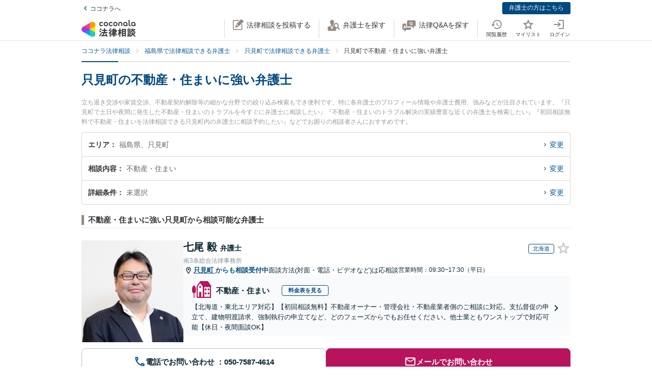

--- FILE ---
content_type: application/javascript
request_url: https://legal.coconala.com/assets/javascripts/legal-application-ea37667667c7d6239e0f.js
body_size: 111524
content:
webpackJsonp([0],Array(22).concat([function(e,t,s){var i=s(0)(s(628),s(956),null,null);e.exports=i.exports},function(e,t,s){"use strict";Object.defineProperty(t,"__esModule",{value:!0});t.MOUSEFLOW_MASK_TARGET_CLASS="mf-mask",t.RECAPTCHA_SITE_KEY_FOR_DEVELOPMENT="6LdTJIMdAAAAAMAp1-S8sNAYd3rx9FMHz4yD-X1o";var i=t.RECAPTCHA_SITE_KEY_FOR_PRODUCTION="6LdYH-UUAAAAAA4K2NFrrd9Ioim6rnCk53esm9X9";t.RECAPTCHA_SITE_KEY=i,t.NOTIFICATION_MAX_COUNT=99},,,function(e,t,s){"use strict";(function(e){Object.defineProperty(t,"__esModule",{value:!0});var i,a=s(93),r=(i=a)&&i.__esModule?i:{default:i},n=function(e){if(e&&e.__esModule)return e;var t={};if(null!=e)for(var s in e)Object.prototype.hasOwnProperty.call(e,s)&&(t[s]=e[s]);return t.default=e,t}(s(15)),o=s(4);t.default={mounted:function(){var e=location.pathname.split("/")[2];(0,r.default)(navigator.userAgent)||this.updateLawyerViewHistory(e)},methods:{updateLawyerViewHistory:function(t){e.ajax({type:"PUT",url:(0,o.upsert_api_v2_unsynced_lawyer_view_histories_path)({lawyer_id:t})}).catch(function(e){n.captureException(e)})}}}}).call(t,s(2))},,,,,,,,,,,,,function(e,t,s){"use strict";var i=this&&this.__awaiter||function(e,t,s,i){return new(s||(s=Promise))(function(a,r){function n(e){try{l(i.next(e))}catch(e){r(e)}}function o(e){try{l(i.throw(e))}catch(e){r(e)}}function l(e){var t;e.done?a(e.value):(t=e.value,t instanceof s?t:new s(function(e){e(t)})).then(n,o)}l((i=i.apply(e,t||[])).next())})},a=this&&this.__generator||function(e,t){var s,i,a,r,n={label:0,sent:function(){if(1&a[0])throw a[1];return a[1]},trys:[],ops:[]};return r={next:o(0),throw:o(1),return:o(2)},"function"==typeof Symbol&&(r[Symbol.iterator]=function(){return this}),r;function o(r){return function(o){return function(r){if(s)throw new TypeError("Generator is already executing.");for(;n;)try{if(s=1,i&&(a=2&r[0]?i.return:r[0]?i.throw||((a=i.return)&&a.call(i),0):i.next)&&!(a=a.call(i,r[1])).done)return a;switch(i=0,a&&(r=[2&r[0],a.value]),r[0]){case 0:case 1:a=r;break;case 4:return n.label++,{value:r[1],done:!1};case 5:n.label++,i=r[1],r=[0];continue;case 7:r=n.ops.pop(),n.trys.pop();continue;default:if(!(a=(a=n.trys).length>0&&a[a.length-1])&&(6===r[0]||2===r[0])){n=0;continue}if(3===r[0]&&(!a||r[1]>a[0]&&r[1]<a[3])){n.label=r[1];break}if(6===r[0]&&n.label<a[1]){n.label=a[1],a=r;break}if(a&&n.label<a[2]){n.label=a[2],n.ops.push(r);break}a[2]&&n.ops.pop(),n.trys.pop();continue}r=t.call(e,n)}catch(e){r=[6,e],i=0}finally{s=a=0}if(5&r[0])throw r[1];return{value:r[0]?r[1]:void 0,done:!0}}([r,o])}}};Object.defineProperty(t,"__esModule",{value:!0});var r=s(97);t.VueReCaptcha=function(e,t){var s=this,r=new n,o=!1,l=null,c=[];e.prototype.$recaptchaLoaded=function(){return new Promise(function(e,t){return null!==l?t(l):!0===o?e(!0):void c.push({resolve:e,reject:t})})},r.initializeReCaptcha(t).then(function(t){o=!0,e.prototype.$recaptcha=function(e){return i(s,void 0,void 0,function(){return a(this,function(s){return[2,t.execute(e)]})})},e.prototype.$recaptchaInstance=t,c.forEach(function(e){return e.resolve(!0)})}).catch(function(e){l=e,c.forEach(function(t){return t.reject(e)})})};var n=function(){function e(){}return e.prototype.initializeReCaptcha=function(e){return i(this,void 0,void 0,function(){return a(this,function(t){return[2,r.load(e.siteKey,e.loaderOptions)]})})},e}()},,,function(e,t,s){"use strict";var i=this&&this.__awaiter||function(e,t,s,i){return new(s||(s=Promise))(function(a,r){function n(e){try{l(i.next(e))}catch(e){r(e)}}function o(e){try{l(i.throw(e))}catch(e){r(e)}}function l(e){var t;e.done?a(e.value):(t=e.value,t instanceof s?t:new s(function(e){e(t)})).then(n,o)}l((i=i.apply(e,t||[])).next())})},a=this&&this.__generator||function(e,t){var s,i,a,r,n={label:0,sent:function(){if(1&a[0])throw a[1];return a[1]},trys:[],ops:[]};return r={next:o(0),throw:o(1),return:o(2)},"function"==typeof Symbol&&(r[Symbol.iterator]=function(){return this}),r;function o(r){return function(o){return function(r){if(s)throw new TypeError("Generator is already executing.");for(;n;)try{if(s=1,i&&(a=2&r[0]?i.return:r[0]?i.throw||((a=i.return)&&a.call(i),0):i.next)&&!(a=a.call(i,r[1])).done)return a;switch(i=0,a&&(r=[2&r[0],a.value]),r[0]){case 0:case 1:a=r;break;case 4:return n.label++,{value:r[1],done:!1};case 5:n.label++,i=r[1],r=[0];continue;case 7:r=n.ops.pop(),n.trys.pop();continue;default:if(!(a=(a=n.trys).length>0&&a[a.length-1])&&(6===r[0]||2===r[0])){n=0;continue}if(3===r[0]&&(!a||r[1]>a[0]&&r[1]<a[3])){n.label=r[1];break}if(6===r[0]&&n.label<a[1]){n.label=a[1],a=r;break}if(a&&n.label<a[2]){n.label=a[2],n.ops.push(r);break}a[2]&&n.ops.pop(),n.trys.pop();continue}r=t.call(e,n)}catch(e){r=[6,e],i=0}finally{s=a=0}if(5&r[0])throw r[1];return{value:r[0]?r[1]:void 0,done:!0}}([r,o])}}};Object.defineProperty(t,"__esModule",{value:!0}),t.ReCaptchaInstance=void 0;var r=function(){function e(e,t,s){this.siteKey=e,this.recaptchaID=t,this.recaptcha=s,this.styleContainer=null}return e.prototype.execute=function(e){return i(this,void 0,void 0,function(){return a(this,function(t){return[2,this.recaptcha.enterprise?this.recaptcha.enterprise.execute(this.recaptchaID,{action:e}):this.recaptcha.execute(this.recaptchaID,{action:e})]})})},e.prototype.getSiteKey=function(){return this.siteKey},e.prototype.hideBadge=function(){null===this.styleContainer&&(this.styleContainer=document.createElement("style"),this.styleContainer.innerHTML=".grecaptcha-badge{visibility:hidden !important;}",document.head.appendChild(this.styleContainer))},e.prototype.showBadge=function(){null!==this.styleContainer&&(document.head.removeChild(this.styleContainer),this.styleContainer=null)},e}();t.ReCaptchaInstance=r},function(e,t,s){var i=s(0)(s(619),s(977),null,null);e.exports=i.exports},function(e,t,s){var i=s(0)(s(643),s(838),null,null);e.exports=i.exports},,,,function(e,t,s){"use strict";Object.defineProperty(t,"__esModule",{value:!0});t.SEARCH_TYPE=Object.freeze({category:{key:"category",ja:"相談内容",iconName:"administrative"},area:{key:"area",ja:"市区町村",iconName:"japan"},station:{key:"station",ja:"駅・路線",iconName:"train"},details:{key:"details",ja:"詳細条件",iconName:""}}),t.DEFAULT_MASTER=Object.freeze({genders:[],offers:[],officeFeatures:[]})},function(e,t,s){"use strict";Object.defineProperty(t,"__esModule",{value:!0});t.SEARCH_TYPE=Object.freeze({category:{key:"category",ja:"相談内容",iconName:"administrative"},area:{key:"area",ja:"市区町村",iconName:"japan"},station:{key:"station",ja:"駅・路線",iconName:"train"},details:{key:"details",ja:"詳細条件",iconName:""}}),t.DEFAULT_MASTER=Object.freeze({genders:[],offers:[],officeFeatures:[]})},function(e,t,s){"use strict";Object.defineProperty(t,"__esModule",{value:!0});var i,a=s(94),r=(i=a)&&i.__esModule?i:{default:i};t.default={methods:{initPerfectScrollbar:function(e){var t=new r.default(e);return e.addEventListener("ps-y-reach-start",function(){t.settings.wheelPropagation=!0}),t}}}},function(e,t,s){var i=s(0)(s(602),s(877),null,null);e.exports=i.exports},function(e,t,s){var i=s(0)(s(625),s(868),null,null);e.exports=i.exports},,,,,,,,,,,,,,,,,,,,function(e,t,s){"use strict";Object.defineProperty(t,"__esModule",{value:!0});t.mappin={blue:"[data-uri]",pink:"[data-uri]"}},,,,function(e,t,s){"use strict";var i="function"==typeof Symbol&&"symbol"==typeof Symbol.iterator?function(e){return typeof e}:function(e){return e&&"function"==typeof Symbol&&e.constructor===Symbol&&e!==Symbol.prototype?"symbol":typeof e},a=document.querySelectorAll("[data-vue-app]");Object.keys(a).forEach(function(e){var t=a[e];if("object"===(void 0===t?"undefined":i(t))){var r="./"+t.getAttribute("data-vue-app"),n=void 0;try{n=s(346)(r+".js").default}catch(e){try{n=s(347)(r+"/index.js").default}catch(e){throw e}}new n(t)}})},function(e,t,s){"use strict";Object.defineProperty(t,"__esModule",{value:!0});var i=o(s(3)),a=o(s(107)),r=o(s(106)),n=o(s(12));function o(e){return e&&e.__esModule?e:{default:e}}var l={routes:[{path:"/",redirect:"/1"},{path:"/:page",name:"index",component:a.default},{path:"/:kind/:id",name:"notification",component:r.default}]},c={components:{centerLoaderVue:n.default},props:["ns"],data:function(){return{}},mounted:function(){this.ready||this.$store.dispatch("notifications/initNotifications",this.ns)},computed:{ready:function(){return this.$store.state.notifications.ready},showLoader:function(){return this.$store.state.notifications.showLoader},pagination:function(){return this.$store.state.notifications.pagination},total:function(){return this.$store.state.notifications.total},lasts:function(){return this.$store.state.notifications.lasts},items:function(){return this.$store.state.notifications.pageItems},item:function(){return this.$store.state.notifications.item}}},u=function(e){function t(e){var s;return function(e,t){if(!(e instanceof t))throw new TypeError("Cannot call a class as a function")}(this,t),(s=function(e,t){if(!e)throw new ReferenceError("this hasn't been initialised - super() hasn't been called");return!t||"object"!=typeof t&&"function"!=typeof t?e:t}(this,(t.__proto__||Object.getPrototypeOf(t)).call(this,e)),s).init(c,l),s}return function(e,t){if("function"!=typeof t&&null!==t)throw new TypeError("Super expression must either be null or a function, not "+typeof t);e.prototype=Object.create(t&&t.prototype,{constructor:{value:e,enumerable:!1,writable:!0,configurable:!0}}),t&&(Object.setPrototypeOf?Object.setPrototypeOf(e,t):e.__proto__=t)}(t,i.default),t}();t.default=u},,function(e,t,s){"use strict";Object.defineProperty(t,"__esModule",{value:!0});t.stringToAsterisk=function(e){return[].map.call(e,function(){return"*"}).join("")},t.prettyDate=function(e){return s(6).prettyDate(e,!0)}},,,function(e,t,s){"use strict";Object.defineProperty(t,"__esModule",{value:!0});var i,a=Object.assign||function(e){for(var t=1;t<arguments.length;t++){var s=arguments[t];for(var i in s)Object.prototype.hasOwnProperty.call(s,i)&&(e[i]=s[i])}return e},r=s(11),n=(i=r)&&i.__esModule?i:{default:i},o=s(8);t.default={components:{modalVue:n.default},props:{registrationPath:{type:String,required:!0},loginPath:{type:String,required:!0}},methods:a({},(0,o.mapActions)({showModal:"loginModal/showModal",hideModal:"loginModal/hideModal"}))}},function(e,t,s){"use strict";(function(e){Object.defineProperty(t,"__esModule",{value:!0}),t.default={data:function(){return{size:null,width:"auto"}},mounted:function(){var t=this;this.setViewport(),e(window).on("resize",function(){return t.setViewport()})},methods:{setViewport:function(){this.size=this.getStyleValue("font-family"),this.width=this.getStyleValue("width").replace("px","")},getStyleValue:function(e){return window.getComputedStyle(this.$el).getPropertyValue(e)}},watch:{size:function(e){this.$store.dispatch("ui/syncViewport",{size:e,width:this.width})}},computed:{viewport:function(){return this.$store.state.ui.viewport}}}}).call(t,s(2))},function(e,t,s){"use strict";Object.defineProperty(t,"__esModule",{value:!0}),t.default={route:{data:function(e){var t=this.$route.params.id;this.$store.dispatch("notifications/fetchNotification",{notificationId:t}),e.next()}}}},function(e,t,s){"use strict";Object.defineProperty(t,"__esModule",{value:!0});var i,a=Object.assign||function(e){for(var t=1;t<arguments.length;t++){var s=arguments[t];for(var i in s)Object.prototype.hasOwnProperty.call(s,i)&&(e[i]=s[i])}return e},r=s(109),n=(i=r)&&i.__esModule?i:{default:i},o=s(8);t.default={components:{paginationVue:n.default},mounted:function(){var e=this;this.loadPage(this.$route.params.page||1),this.$router.beforeEach(function(t,s,i){i(),e.loadPage(e.$route.params.page||1)})},methods:a({},(0,o.mapActions)({markAsRead:"notifications/markAsRead"}),{loadPage:function(e){this.$store.dispatch("notifications/fetchNotificationPage",e)},handleRealUrl:function(e,t,s,i){var a=function(){location.href=e};i?(this.markAsRead({notificationId:t,isAnnouncement:s,redirect:a}),a()):a()},handleLink:function(e,t,s){var i=this,a={name:"notification",params:{id:e,kind:t?"announcement":"notification"}};if(s){this.markAsRead({notificationId:e,isAnnouncement:t,callback:function(){return i.$route.router.go(a)}})}else this.$route.router.go(a)},getLink:function(e){e.url.length>0?this.handleRealUrl(e.url,e.id,e.announcement,!e.opened):this.handleLink(e.id,e.announcement,!e.opened)}})}},function(e,t,s){"use strict";Object.defineProperty(t,"__esModule",{value:!0}),t.default={props:{pagination:{type:Object,required:!0},offset:{type:Number,default:2}},computed:{pages:function(){if(!this.pagination.to)return[];var e=this.pagination.current_page-this.offset;e<1&&(e=1);var t=e+2*this.offset;t>=this.pagination.last_page&&(t=this.pagination.last_page);for(var s=[];e<=t;)s.push(e),e++;return s},prevPage:function(){return Number(this.pagination.current_page)-1},nextPage:function(){return Number(this.pagination.current_page)+1}}}},,,,,,,function(e,t,s){"use strict";function i(e,t){for(var s=0;s<t.length;s++){var i=t[s];i.enumerable=i.enumerable||!1,i.configurable=!0,"value"in i&&(i.writable=!0),Object.defineProperty(e,i.key,i)}}function a(e,t){return function(e,t){if(t.get)return t.get.call(e);return t.value}(e,n(e,t,"get"))}function r(e,t,s){return function(e,t,s){if(t.set)t.set.call(e,s);else{if(!t.writable)throw new TypeError("attempted to set read only private field");t.value=s}}(e,n(e,t,"set"),s),s}function n(e,t,s){if(!t.has(e))throw new TypeError("attempted to "+s+" private field on non-instance");return t.get(e)}function o(e,t,s){if(!t.has(e))throw new TypeError("attempted to get private field on non-instance");return s}function l(e,t){if(t.has(e))throw new TypeError("Cannot initialize the same private elements twice on an object")}function c(e,t,s){l(e,t),t.set(e,s)}function u(e,t){l(e,t),t.add(e)}Object.defineProperty(t,"__esModule",{value:!0}),s.d(t,"default",function(){return b});var d=[" daum[\\s/]"," deusu/","(?:^|\\s)site","@[a-z]","\\(at\\)[a-z]","\\(github\\.com/","\\[at\\][a-z]","^12345","^<","^[\\w\\s\\.]+/v?\\d+(\\.\\d+)?(\\.\\d{1,10})?$","^[\\w]+$","^ace explorer","^acoon","^active","^ad muncher","^anglesharp/","^anonymous","^apple-pubsub/","^astute srm","^avsdevicesdk/","^axios/","^bidtellect/","^biglotron","^blackboard safeassign","^blocknote.net","^braze sender","^captivenetworksupport","^castro","^clamav[\\s/]","^cobweb/","^coccoc","^dap ","^ddg[_-]android","^discourse","^dispatch/\\d","^downcast/","^duckduckgo","^email","^enigma browser","^evernote clip resolver","^facebook","^faraday","^fdm[\\s/]\\d","^getright/","^gozilla/","^hatena","^hobbit","^hotzonu","^hwcdn/","^infox-wisg","^invision","^jeode/","^jetbrains","^jetty/","^jigsaw","^linkdex","^lwp[-:\\s]","^mailchimp\\.com$","^metauri","^microsoft bits","^microsoft data","^microsoft office existence","^microsoft office protocol discovery","^microsoft windows network diagnostics","^microsoft-cryptoapi","^microsoft-webdav-miniredir","^movabletype","^mozilla/\\d\\.\\d \\(compatible;?\\)$","^my browser$","^navermailapp","^netsurf","^node-superagent","^octopus","^offline explorer","^pagething","^panscient","^perimeterx","^php","^postman","^postrank","^python","^read","^reed","^restsharp/","^shareaza","^shockwave flash","^snapchat","^space bison","^sprinklr","^svn","^swcd ","^t-online browser","^taringa","^test certificate info","^the knowledge ai","^thinklab","^thumbor/","^traackr.com","^tumblr/","^vbulletin","^venus/fedoraplanet","^w3c","^webbandit/","^webcopier","^wget","^whatsapp","^www-mechanize","^xenu link sleuth","^yahoo","^yandex","^zdm/\\d","^zeushdthree","adbeat\\.com","appinsights","archive","ask jeeves/teoma","bit\\.ly/","bluecoat drtr","bot","browsex","burpcollaborator","capture","catch","check","chrome-lighthouse","chromeframe","client","cloud","crawl","daemon","dareboost","datanyze","dataprovider","dejaclick","dmbrowser","download","evc-batch/","feed","fetch","firephp","freesafeip","ghost","gomezagent","google","headlesschrome/","http","httrack","hubspot marketing grader","hydra","ibisbrowser","images","index","ips-agent","java","jorgee","library","mail\\.ru/","manager","monitor","neustar wpm","news","nutch","offbyone","optimize","pagespeed","parse","perl","phantom","pingdom","powermarks","preview","probe","proxy","ptst[\\s/]\\d","reader","rexx;","rigor","rss","scan","scrape","search","server","sogou","sparkler/","spider","statuscake","stumbleupon\\.com","supercleaner","synapse","synthetic","toolbar","torrent","tracemyfile","transcoder","trendsmapresolver","twingly recon","url","valid","virtuoso","wappalyzer","webglance","webkit2png","websitemetadataretriever","whatcms/","wordpress","zgrab"];!function(e){try{new RegExp("(?<! cu)bot").test("dangerbot")}catch(t){return e}e.splice(e.lastIndexOf("bot"),1),e.push("(?<! cu)bot"),e.splice(e.lastIndexOf("google"),1),e.push("(?<! (channel\\/|google\\/))google(?!(app|\\/google))"),e.splice(e.lastIndexOf("search"),1),e.push("(?<! (ya|yandex))search"),e.splice(e.lastIndexOf("http"),1),e.push("(?<!(lib))http"),e.splice(e.lastIndexOf("java"),1),e.push("java(?!;)"),e.splice(e.lastIndexOf("fetch"),1),e.push("(?<!(mozac))fetch")}(d);var h="i",p=new WeakMap,f=new WeakMap,m=new WeakSet,v=new WeakSet;function _(){r(this,f,new RegExp(a(this,p).join("|"),h))}function g(e){return a(this,p).indexOf(e.toLowerCase())}var b=new(function(){function e(t){var s=this;!function(e,t){if(!(e instanceof t))throw new TypeError("Cannot call a class as a function")}(this,e),u(this,v),u(this,m),c(this,p,{writable:!0,value:void 0}),c(this,f,{writable:!0,value:void 0}),r(this,p,t||d.slice()),o(this,m,_).call(this);return Object.defineProperties(function(e){return s.test(e)},Object.getOwnPropertyNames(e.prototype).filter(function(e){return!["constructor"].includes(e)}).reduce(function(e,t){return Object.assign(e,(r={get:function(){return s[t].bind(s)}},(a=t)in(i={})?Object.defineProperty(i,a,{value:r,enumerable:!0,configurable:!0,writable:!0}):i[a]=r,i));var i,a,r},{}))}var t,s,n;return t=e,(s=[{key:"test",value:function(e){return Boolean(e)&&a(this,f).test(e)}},{key:"find",value:function(){var e=(arguments.length>0&&void 0!==arguments[0]?arguments[0]:"").match(a(this,f));return e&&e[0]}},{key:"matches",value:function(){var e=arguments.length>0&&void 0!==arguments[0]?arguments[0]:"";return a(this,p).filter(function(t){return new RegExp(t,h).test(e)})}},{key:"clear",value:function(){var e=arguments.length>0&&void 0!==arguments[0]?arguments[0]:"";this.exclude(this.matches(e))}},{key:"extend",value:function(){var e=this,t=arguments.length>0&&void 0!==arguments[0]?arguments[0]:[];[].push.apply(a(this,p),t.filter(function(t){return-1===o(e,v,g).call(e,t)}).map(function(e){return e.toLowerCase()})),o(this,m,_).call(this)}},{key:"exclude",value:function(){for(var e=arguments.length>0&&void 0!==arguments[0]?arguments[0]:[],t=e.length;t--;){var s=o(this,v,g).call(this,e[t]);s>-1&&a(this,p).splice(s,1)}o(this,m,_).call(this)}},{key:"spawn",value:function(t){return new e(t||a(this,p))}}])&&i(t.prototype,s),n&&i(t,n),Object.defineProperty(t,"prototype",{writable:!1}),e}())},function(e,t,s){"use strict";
/*!
 * perfect-scrollbar v1.5.3
 * Copyright 2021 Hyunje Jun, MDBootstrap and Contributors
 * Licensed under MIT
 */
function i(e){return getComputedStyle(e)}function a(e,t){for(var s in t){var i=t[s];"number"==typeof i&&(i+="px"),e.style[s]=i}return e}function r(e){var t=document.createElement("div");return t.className=e,t}Object.defineProperty(t,"__esModule",{value:!0});var n="undefined"!=typeof Element&&(Element.prototype.matches||Element.prototype.webkitMatchesSelector||Element.prototype.mozMatchesSelector||Element.prototype.msMatchesSelector);function o(e,t){if(!n)throw new Error("No element matching method supported");return n.call(e,t)}function l(e){e.remove?e.remove():e.parentNode&&e.parentNode.removeChild(e)}function c(e,t){return Array.prototype.filter.call(e.children,function(e){return o(e,t)})}var u={main:"ps",rtl:"ps__rtl",element:{thumb:function(e){return"ps__thumb-"+e},rail:function(e){return"ps__rail-"+e},consuming:"ps__child--consume"},state:{focus:"ps--focus",clicking:"ps--clicking",active:function(e){return"ps--active-"+e},scrolling:function(e){return"ps--scrolling-"+e}}},d={x:null,y:null};function h(e,t){var s=e.element.classList,i=u.state.scrolling(t);s.contains(i)?clearTimeout(d[t]):s.add(i)}function p(e,t){d[t]=setTimeout(function(){return e.isAlive&&e.element.classList.remove(u.state.scrolling(t))},e.settings.scrollingThreshold)}var f=function(e){this.element=e,this.handlers={}},m={isEmpty:{configurable:!0}};f.prototype.bind=function(e,t){void 0===this.handlers[e]&&(this.handlers[e]=[]),this.handlers[e].push(t),this.element.addEventListener(e,t,!1)},f.prototype.unbind=function(e,t){var s=this;this.handlers[e]=this.handlers[e].filter(function(i){return!(!t||i===t)||(s.element.removeEventListener(e,i,!1),!1)})},f.prototype.unbindAll=function(){for(var e in this.handlers)this.unbind(e)},m.isEmpty.get=function(){var e=this;return Object.keys(this.handlers).every(function(t){return 0===e.handlers[t].length})},Object.defineProperties(f.prototype,m);var v=function(){this.eventElements=[]};function _(e){if("function"==typeof window.CustomEvent)return new CustomEvent(e);var t=document.createEvent("CustomEvent");return t.initCustomEvent(e,!1,!1,void 0),t}function g(e,t,s,i,a){var r;if(void 0===i&&(i=!0),void 0===a&&(a=!1),"top"===t)r=["contentHeight","containerHeight","scrollTop","y","up","down"];else{if("left"!==t)throw new Error("A proper axis should be provided");r=["contentWidth","containerWidth","scrollLeft","x","left","right"]}!function(e,t,s,i,a){var r=s[0],n=s[1],o=s[2],l=s[3],c=s[4],u=s[5];void 0===i&&(i=!0);void 0===a&&(a=!1);var d=e.element;e.reach[l]=null,d[o]<1&&(e.reach[l]="start");d[o]>e[r]-e[n]-1&&(e.reach[l]="end");t&&(d.dispatchEvent(_("ps-scroll-"+l)),t<0?d.dispatchEvent(_("ps-scroll-"+c)):t>0&&d.dispatchEvent(_("ps-scroll-"+u)),i&&function(e,t){h(e,t),p(e,t)}(e,l));e.reach[l]&&(t||a)&&d.dispatchEvent(_("ps-"+l+"-reach-"+e.reach[l]))}(e,s,r,i,a)}function b(e){return parseInt(e,10)||0}v.prototype.eventElement=function(e){var t=this.eventElements.filter(function(t){return t.element===e})[0];return t||(t=new f(e),this.eventElements.push(t)),t},v.prototype.bind=function(e,t,s){this.eventElement(e).bind(t,s)},v.prototype.unbind=function(e,t,s){var i=this.eventElement(e);i.unbind(t,s),i.isEmpty&&this.eventElements.splice(this.eventElements.indexOf(i),1)},v.prototype.unbindAll=function(){this.eventElements.forEach(function(e){return e.unbindAll()}),this.eventElements=[]},v.prototype.once=function(e,t,s){var i=this.eventElement(e),a=function(e){i.unbind(t,a),s(e)};i.bind(t,a)};var y={isWebKit:"undefined"!=typeof document&&"WebkitAppearance"in document.documentElement.style,supportsTouch:"undefined"!=typeof window&&("ontouchstart"in window||"maxTouchPoints"in window.navigator&&window.navigator.maxTouchPoints>0||window.DocumentTouch&&document instanceof window.DocumentTouch),supportsIePointer:"undefined"!=typeof navigator&&navigator.msMaxTouchPoints,isChrome:"undefined"!=typeof navigator&&/Chrome/i.test(navigator&&navigator.userAgent)};function C(e){var t=e.element,s=Math.floor(t.scrollTop),i=t.getBoundingClientRect();e.containerWidth=Math.round(i.width),e.containerHeight=Math.round(i.height),e.contentWidth=t.scrollWidth,e.contentHeight=t.scrollHeight,t.contains(e.scrollbarXRail)||(c(t,u.element.rail("x")).forEach(function(e){return l(e)}),t.appendChild(e.scrollbarXRail)),t.contains(e.scrollbarYRail)||(c(t,u.element.rail("y")).forEach(function(e){return l(e)}),t.appendChild(e.scrollbarYRail)),!e.settings.suppressScrollX&&e.containerWidth+e.settings.scrollXMarginOffset<e.contentWidth?(e.scrollbarXActive=!0,e.railXWidth=e.containerWidth-e.railXMarginWidth,e.railXRatio=e.containerWidth/e.railXWidth,e.scrollbarXWidth=w(e,b(e.railXWidth*e.containerWidth/e.contentWidth)),e.scrollbarXLeft=b((e.negativeScrollAdjustment+t.scrollLeft)*(e.railXWidth-e.scrollbarXWidth)/(e.contentWidth-e.containerWidth))):e.scrollbarXActive=!1,!e.settings.suppressScrollY&&e.containerHeight+e.settings.scrollYMarginOffset<e.contentHeight?(e.scrollbarYActive=!0,e.railYHeight=e.containerHeight-e.railYMarginHeight,e.railYRatio=e.containerHeight/e.railYHeight,e.scrollbarYHeight=w(e,b(e.railYHeight*e.containerHeight/e.contentHeight)),e.scrollbarYTop=b(s*(e.railYHeight-e.scrollbarYHeight)/(e.contentHeight-e.containerHeight))):e.scrollbarYActive=!1,e.scrollbarXLeft>=e.railXWidth-e.scrollbarXWidth&&(e.scrollbarXLeft=e.railXWidth-e.scrollbarXWidth),e.scrollbarYTop>=e.railYHeight-e.scrollbarYHeight&&(e.scrollbarYTop=e.railYHeight-e.scrollbarYHeight),function(e,t){var s={width:t.railXWidth},i=Math.floor(e.scrollTop);t.isRtl?s.left=t.negativeScrollAdjustment+e.scrollLeft+t.containerWidth-t.contentWidth:s.left=e.scrollLeft;t.isScrollbarXUsingBottom?s.bottom=t.scrollbarXBottom-i:s.top=t.scrollbarXTop+i;a(t.scrollbarXRail,s);var r={top:i,height:t.railYHeight};t.isScrollbarYUsingRight?t.isRtl?r.right=t.contentWidth-(t.negativeScrollAdjustment+e.scrollLeft)-t.scrollbarYRight-t.scrollbarYOuterWidth-9:r.right=t.scrollbarYRight-e.scrollLeft:t.isRtl?r.left=t.negativeScrollAdjustment+e.scrollLeft+2*t.containerWidth-t.contentWidth-t.scrollbarYLeft-t.scrollbarYOuterWidth:r.left=t.scrollbarYLeft+e.scrollLeft;a(t.scrollbarYRail,r),a(t.scrollbarX,{left:t.scrollbarXLeft,width:t.scrollbarXWidth-t.railBorderXWidth}),a(t.scrollbarY,{top:t.scrollbarYTop,height:t.scrollbarYHeight-t.railBorderYWidth})}(t,e),e.scrollbarXActive?t.classList.add(u.state.active("x")):(t.classList.remove(u.state.active("x")),e.scrollbarXWidth=0,e.scrollbarXLeft=0,t.scrollLeft=!0===e.isRtl?e.contentWidth:0),e.scrollbarYActive?t.classList.add(u.state.active("y")):(t.classList.remove(u.state.active("y")),e.scrollbarYHeight=0,e.scrollbarYTop=0,t.scrollTop=0)}function w(e,t){return e.settings.minScrollbarLength&&(t=Math.max(t,e.settings.minScrollbarLength)),e.settings.maxScrollbarLength&&(t=Math.min(t,e.settings.maxScrollbarLength)),t}function x(e,t){var s=t[0],i=t[1],a=t[2],r=t[3],n=t[4],o=t[5],l=t[6],c=t[7],d=t[8],f=e.element,m=null,v=null,_=null;function g(t){t.touches&&t.touches[0]&&(t[a]=t.touches[0].pageY),f[l]=m+_*(t[a]-v),h(e,c),C(e),t.stopPropagation(),t.type.startsWith("touch")&&t.changedTouches.length>1&&t.preventDefault()}function b(){p(e,c),e[d].classList.remove(u.state.clicking),e.event.unbind(e.ownerDocument,"mousemove",g)}function y(t,n){m=f[l],n&&t.touches&&(t[a]=t.touches[0].pageY),v=t[a],_=(e[i]-e[s])/(e[r]-e[o]),n?e.event.bind(e.ownerDocument,"touchmove",g):(e.event.bind(e.ownerDocument,"mousemove",g),e.event.once(e.ownerDocument,"mouseup",b),t.preventDefault()),e[d].classList.add(u.state.clicking),t.stopPropagation()}e.event.bind(e[n],"mousedown",function(e){y(e)}),e.event.bind(e[n],"touchstart",function(e){y(e,!0)})}var k={"click-rail":function(e){e.element,e.event.bind(e.scrollbarY,"mousedown",function(e){return e.stopPropagation()}),e.event.bind(e.scrollbarYRail,"mousedown",function(t){var s=t.pageY-window.pageYOffset-e.scrollbarYRail.getBoundingClientRect().top>e.scrollbarYTop?1:-1;e.element.scrollTop+=s*e.containerHeight,C(e),t.stopPropagation()}),e.event.bind(e.scrollbarX,"mousedown",function(e){return e.stopPropagation()}),e.event.bind(e.scrollbarXRail,"mousedown",function(t){var s=t.pageX-window.pageXOffset-e.scrollbarXRail.getBoundingClientRect().left>e.scrollbarXLeft?1:-1;e.element.scrollLeft+=s*e.containerWidth,C(e),t.stopPropagation()})},"drag-thumb":function(e){x(e,["containerWidth","contentWidth","pageX","railXWidth","scrollbarX","scrollbarXWidth","scrollLeft","x","scrollbarXRail"]),x(e,["containerHeight","contentHeight","pageY","railYHeight","scrollbarY","scrollbarYHeight","scrollTop","y","scrollbarYRail"])},keyboard:function(e){var t=e.element;e.event.bind(e.ownerDocument,"keydown",function(s){if(!(s.isDefaultPrevented&&s.isDefaultPrevented()||s.defaultPrevented)&&(o(t,":hover")||o(e.scrollbarX,":focus")||o(e.scrollbarY,":focus"))){var i,a=document.activeElement?document.activeElement:e.ownerDocument.activeElement;if(a){if("IFRAME"===a.tagName)a=a.contentDocument.activeElement;else for(;a.shadowRoot;)a=a.shadowRoot.activeElement;if(o(i=a,"input,[contenteditable]")||o(i,"select,[contenteditable]")||o(i,"textarea,[contenteditable]")||o(i,"button,[contenteditable]"))return}var r=0,n=0;switch(s.which){case 37:r=s.metaKey?-e.contentWidth:s.altKey?-e.containerWidth:-30;break;case 38:n=s.metaKey?e.contentHeight:s.altKey?e.containerHeight:30;break;case 39:r=s.metaKey?e.contentWidth:s.altKey?e.containerWidth:30;break;case 40:n=s.metaKey?-e.contentHeight:s.altKey?-e.containerHeight:-30;break;case 32:n=s.shiftKey?e.containerHeight:-e.containerHeight;break;case 33:n=e.containerHeight;break;case 34:n=-e.containerHeight;break;case 36:n=e.contentHeight;break;case 35:n=-e.contentHeight;break;default:return}e.settings.suppressScrollX&&0!==r||e.settings.suppressScrollY&&0!==n||(t.scrollTop-=n,t.scrollLeft+=r,C(e),function(s,i){var a=Math.floor(t.scrollTop);if(0===s){if(!e.scrollbarYActive)return!1;if(0===a&&i>0||a>=e.contentHeight-e.containerHeight&&i<0)return!e.settings.wheelPropagation}var r=t.scrollLeft;if(0===i){if(!e.scrollbarXActive)return!1;if(0===r&&s<0||r>=e.contentWidth-e.containerWidth&&s>0)return!e.settings.wheelPropagation}return!0}(r,n)&&s.preventDefault())}})},wheel:function(e){var t=e.element;function s(s){var a=function(e){var t=e.deltaX,s=-1*e.deltaY;return void 0!==t&&void 0!==s||(t=-1*e.wheelDeltaX/6,s=e.wheelDeltaY/6),e.deltaMode&&1===e.deltaMode&&(t*=10,s*=10),t!=t&&s!=s&&(t=0,s=e.wheelDelta),e.shiftKey?[-s,-t]:[t,s]}(s),r=a[0],n=a[1];if(!function(e,s,a){if(!y.isWebKit&&t.querySelector("select:focus"))return!0;if(!t.contains(e))return!1;for(var r=e;r&&r!==t;){if(r.classList.contains(u.element.consuming))return!0;var n=i(r);if(a&&n.overflowY.match(/(scroll|auto)/)){var o=r.scrollHeight-r.clientHeight;if(o>0&&(r.scrollTop>0&&a<0||r.scrollTop<o&&a>0))return!0}if(s&&n.overflowX.match(/(scroll|auto)/)){var l=r.scrollWidth-r.clientWidth;if(l>0&&(r.scrollLeft>0&&s<0||r.scrollLeft<l&&s>0))return!0}r=r.parentNode}return!1}(s.target,r,n)){var o=!1;e.settings.useBothWheelAxes?e.scrollbarYActive&&!e.scrollbarXActive?(n?t.scrollTop-=n*e.settings.wheelSpeed:t.scrollTop+=r*e.settings.wheelSpeed,o=!0):e.scrollbarXActive&&!e.scrollbarYActive&&(r?t.scrollLeft+=r*e.settings.wheelSpeed:t.scrollLeft-=n*e.settings.wheelSpeed,o=!0):(t.scrollTop-=n*e.settings.wheelSpeed,t.scrollLeft+=r*e.settings.wheelSpeed),C(e),(o=o||function(s,i){var a=Math.floor(t.scrollTop),r=0===t.scrollTop,n=a+t.offsetHeight===t.scrollHeight,o=0===t.scrollLeft,l=t.scrollLeft+t.offsetWidth===t.scrollWidth;return!(Math.abs(i)>Math.abs(s)?r||n:o||l)||!e.settings.wheelPropagation}(r,n))&&!s.ctrlKey&&(s.stopPropagation(),s.preventDefault())}}void 0!==window.onwheel?e.event.bind(t,"wheel",s):void 0!==window.onmousewheel&&e.event.bind(t,"mousewheel",s)},touch:function(e){if(y.supportsTouch||y.supportsIePointer){var t=e.element,s={},a=0,r={},n=null;y.supportsTouch?(e.event.bind(t,"touchstart",d),e.event.bind(t,"touchmove",h),e.event.bind(t,"touchend",p)):y.supportsIePointer&&(window.PointerEvent?(e.event.bind(t,"pointerdown",d),e.event.bind(t,"pointermove",h),e.event.bind(t,"pointerup",p)):window.MSPointerEvent&&(e.event.bind(t,"MSPointerDown",d),e.event.bind(t,"MSPointerMove",h),e.event.bind(t,"MSPointerUp",p)))}function o(s,i){t.scrollTop-=i,t.scrollLeft-=s,C(e)}function l(e){return e.targetTouches?e.targetTouches[0]:e}function c(e){return!(e.pointerType&&"pen"===e.pointerType&&0===e.buttons||(!e.targetTouches||1!==e.targetTouches.length)&&(!e.pointerType||"mouse"===e.pointerType||e.pointerType===e.MSPOINTER_TYPE_MOUSE))}function d(e){if(c(e)){var t=l(e);s.pageX=t.pageX,s.pageY=t.pageY,a=(new Date).getTime(),null!==n&&clearInterval(n)}}function h(n){if(c(n)){var d=l(n),h={pageX:d.pageX,pageY:d.pageY},p=h.pageX-s.pageX,f=h.pageY-s.pageY;if(function(e,s,a){if(!t.contains(e))return!1;for(var r=e;r&&r!==t;){if(r.classList.contains(u.element.consuming))return!0;var n=i(r);if(a&&n.overflowY.match(/(scroll|auto)/)){var o=r.scrollHeight-r.clientHeight;if(o>0&&(r.scrollTop>0&&a<0||r.scrollTop<o&&a>0))return!0}if(s&&n.overflowX.match(/(scroll|auto)/)){var l=r.scrollWidth-r.clientWidth;if(l>0&&(r.scrollLeft>0&&s<0||r.scrollLeft<l&&s>0))return!0}r=r.parentNode}return!1}(n.target,p,f))return;o(p,f),s=h;var m=(new Date).getTime(),v=m-a;v>0&&(r.x=p/v,r.y=f/v,a=m),function(s,i){var a=Math.floor(t.scrollTop),r=t.scrollLeft,n=Math.abs(s),o=Math.abs(i);if(o>n){if(i<0&&a===e.contentHeight-e.containerHeight||i>0&&0===a)return 0===window.scrollY&&i>0&&y.isChrome}else if(n>o&&(s<0&&r===e.contentWidth-e.containerWidth||s>0&&0===r))return!0;return!0}(p,f)&&n.preventDefault()}}function p(){e.settings.swipeEasing&&(clearInterval(n),n=setInterval(function(){e.isInitialized?clearInterval(n):r.x||r.y?Math.abs(r.x)<.01&&Math.abs(r.y)<.01?clearInterval(n):e.element?(o(30*r.x,30*r.y),r.x*=.8,r.y*=.8):clearInterval(n):clearInterval(n)},10))}}},S=function(e,t){var s=this;if(void 0===t&&(t={}),"string"==typeof e&&(e=document.querySelector(e)),!e||!e.nodeName)throw new Error("no element is specified to initialize PerfectScrollbar");for(var n in this.element=e,e.classList.add(u.main),this.settings={handlers:["click-rail","drag-thumb","keyboard","wheel","touch"],maxScrollbarLength:null,minScrollbarLength:null,scrollingThreshold:1e3,scrollXMarginOffset:0,scrollYMarginOffset:0,suppressScrollX:!1,suppressScrollY:!1,swipeEasing:!0,useBothWheelAxes:!1,wheelPropagation:!0,wheelSpeed:1},t)this.settings[n]=t[n];this.containerWidth=null,this.containerHeight=null,this.contentWidth=null,this.contentHeight=null;var o,l,c=function(){return e.classList.add(u.state.focus)},d=function(){return e.classList.remove(u.state.focus)};this.isRtl="rtl"===i(e).direction,!0===this.isRtl&&e.classList.add(u.rtl),this.isNegativeScroll=(l=e.scrollLeft,e.scrollLeft=-1,o=e.scrollLeft<0,e.scrollLeft=l,o),this.negativeScrollAdjustment=this.isNegativeScroll?e.scrollWidth-e.clientWidth:0,this.event=new v,this.ownerDocument=e.ownerDocument||document,this.scrollbarXRail=r(u.element.rail("x")),e.appendChild(this.scrollbarXRail),this.scrollbarX=r(u.element.thumb("x")),this.scrollbarXRail.appendChild(this.scrollbarX),this.scrollbarX.setAttribute("tabindex",0),this.event.bind(this.scrollbarX,"focus",c),this.event.bind(this.scrollbarX,"blur",d),this.scrollbarXActive=null,this.scrollbarXWidth=null,this.scrollbarXLeft=null;var h=i(this.scrollbarXRail);this.scrollbarXBottom=parseInt(h.bottom,10),isNaN(this.scrollbarXBottom)?(this.isScrollbarXUsingBottom=!1,this.scrollbarXTop=b(h.top)):this.isScrollbarXUsingBottom=!0,this.railBorderXWidth=b(h.borderLeftWidth)+b(h.borderRightWidth),a(this.scrollbarXRail,{display:"block"}),this.railXMarginWidth=b(h.marginLeft)+b(h.marginRight),a(this.scrollbarXRail,{display:""}),this.railXWidth=null,this.railXRatio=null,this.scrollbarYRail=r(u.element.rail("y")),e.appendChild(this.scrollbarYRail),this.scrollbarY=r(u.element.thumb("y")),this.scrollbarYRail.appendChild(this.scrollbarY),this.scrollbarY.setAttribute("tabindex",0),this.event.bind(this.scrollbarY,"focus",c),this.event.bind(this.scrollbarY,"blur",d),this.scrollbarYActive=null,this.scrollbarYHeight=null,this.scrollbarYTop=null;var p=i(this.scrollbarYRail);this.scrollbarYRight=parseInt(p.right,10),isNaN(this.scrollbarYRight)?(this.isScrollbarYUsingRight=!1,this.scrollbarYLeft=b(p.left)):this.isScrollbarYUsingRight=!0,this.scrollbarYOuterWidth=this.isRtl?function(e){var t=i(e);return b(t.width)+b(t.paddingLeft)+b(t.paddingRight)+b(t.borderLeftWidth)+b(t.borderRightWidth)}(this.scrollbarY):null,this.railBorderYWidth=b(p.borderTopWidth)+b(p.borderBottomWidth),a(this.scrollbarYRail,{display:"block"}),this.railYMarginHeight=b(p.marginTop)+b(p.marginBottom),a(this.scrollbarYRail,{display:""}),this.railYHeight=null,this.railYRatio=null,this.reach={x:e.scrollLeft<=0?"start":e.scrollLeft>=this.contentWidth-this.containerWidth?"end":null,y:e.scrollTop<=0?"start":e.scrollTop>=this.contentHeight-this.containerHeight?"end":null},this.isAlive=!0,this.settings.handlers.forEach(function(e){return k[e](s)}),this.lastScrollTop=Math.floor(e.scrollTop),this.lastScrollLeft=e.scrollLeft,this.event.bind(this.element,"scroll",function(e){return s.onScroll(e)}),C(this)};S.prototype.update=function(){this.isAlive&&(this.negativeScrollAdjustment=this.isNegativeScroll?this.element.scrollWidth-this.element.clientWidth:0,a(this.scrollbarXRail,{display:"block"}),a(this.scrollbarYRail,{display:"block"}),this.railXMarginWidth=b(i(this.scrollbarXRail).marginLeft)+b(i(this.scrollbarXRail).marginRight),this.railYMarginHeight=b(i(this.scrollbarYRail).marginTop)+b(i(this.scrollbarYRail).marginBottom),a(this.scrollbarXRail,{display:"none"}),a(this.scrollbarYRail,{display:"none"}),C(this),g(this,"top",0,!1,!0),g(this,"left",0,!1,!0),a(this.scrollbarXRail,{display:""}),a(this.scrollbarYRail,{display:""}))},S.prototype.onScroll=function(e){this.isAlive&&(C(this),g(this,"top",this.element.scrollTop-this.lastScrollTop),g(this,"left",this.element.scrollLeft-this.lastScrollLeft),this.lastScrollTop=Math.floor(this.element.scrollTop),this.lastScrollLeft=this.element.scrollLeft)},S.prototype.destroy=function(){this.isAlive&&(this.event.unbindAll(),l(this.scrollbarX),l(this.scrollbarY),l(this.scrollbarXRail),l(this.scrollbarYRail),this.removePsClasses(),this.element=null,this.scrollbarX=null,this.scrollbarY=null,this.scrollbarXRail=null,this.scrollbarYRail=null,this.isAlive=!1)},S.prototype.removePsClasses=function(){this.element.className=this.element.className.split(" ").filter(function(e){return!e.match(/^ps([-_].+|)$/)}).join(" ")},t.default=S},,,function(e,t,s){"use strict";Object.defineProperty(t,"__esModule",{value:!0}),t.ReCaptchaInstance=t.getInstance=t.load=void 0;var i=s(98);Object.defineProperty(t,"load",{enumerable:!0,get:function(){return i.load}}),Object.defineProperty(t,"getInstance",{enumerable:!0,get:function(){return i.getInstance}});var a=s(42);Object.defineProperty(t,"ReCaptchaInstance",{enumerable:!0,get:function(){return a.ReCaptchaInstance}})},function(e,t,s){"use strict";Object.defineProperty(t,"__esModule",{value:!0}),t.getInstance=t.load=void 0;var i,a=s(42);!function(e){e[e.NOT_LOADED=0]="NOT_LOADED",e[e.LOADING=1]="LOADING",e[e.LOADED=2]="LOADED"}(i||(i={}));var r=function(){function e(){}return e.load=function(t,s){if(void 0===s&&(s={}),"undefined"==typeof document)return Promise.reject(new Error("This is a library for the browser!"));if(e.getLoadingState()===i.LOADED)return e.instance.getSiteKey()===t?Promise.resolve(e.instance):Promise.reject(new Error("reCAPTCHA already loaded with different site key!"));if(e.getLoadingState()===i.LOADING)return t!==e.instanceSiteKey?Promise.reject(new Error("reCAPTCHA already loaded with different site key!")):new Promise(function(t,s){e.successfulLoadingConsumers.push(function(e){return t(e)}),e.errorLoadingRunnable.push(function(e){return s(e)})});e.instanceSiteKey=t,e.setLoadingState(i.LOADING);var r=new e;return new Promise(function(n,o){r.loadScript(t,s.useRecaptchaNet||!1,s.useEnterprise||!1,s.renderParameters?s.renderParameters:{},s.customUrl).then(function(){e.setLoadingState(i.LOADED);var o=r.doExplicitRender(grecaptcha,t,s.explicitRenderParameters?s.explicitRenderParameters:{},s.useEnterprise||!1),l=new a.ReCaptchaInstance(t,o,grecaptcha);e.successfulLoadingConsumers.forEach(function(e){return e(l)}),e.successfulLoadingConsumers=[],s.autoHideBadge&&l.hideBadge(),e.instance=l,n(l)}).catch(function(t){e.errorLoadingRunnable.forEach(function(e){return e(t)}),e.errorLoadingRunnable=[],o(t)})})},e.getInstance=function(){return e.instance},e.setLoadingState=function(t){e.loadingState=t},e.getLoadingState=function(){return null===e.loadingState?i.NOT_LOADED:e.loadingState},e.prototype.loadScript=function(t,s,a,r,n){var o=this;void 0===s&&(s=!1),void 0===a&&(a=!1),void 0===r&&(r={}),void 0===n&&(n="");var l=document.createElement("script");l.setAttribute("recaptcha-v3-script","");var c="https://www.google.com/recaptcha/api.js";s&&(c=a?"https://recaptcha.net/recaptcha/enterprise.js":"https://recaptcha.net/recaptcha/api.js"),a&&(c="https://www.google.com/recaptcha/enterprise.js"),n&&(c=n),r.render&&(r.render=void 0);var u=this.buildQueryString(r);return l.src=c+"?render=explicit"+u,new Promise(function(t,s){l.addEventListener("load",o.waitForScriptToLoad(function(){t(l)},a),!1),l.onerror=function(t){e.setLoadingState(i.NOT_LOADED),s(t)},document.head.appendChild(l)})},e.prototype.buildQueryString=function(e){return Object.keys(e).length<1?"":"&"+Object.keys(e).filter(function(t){return!!e[t]}).map(function(t){return t+"="+e[t]}).join("&")},e.prototype.waitForScriptToLoad=function(t,s){var i=this;return function(){void 0===window.grecaptcha?setTimeout(function(){i.waitForScriptToLoad(t,s)},e.SCRIPT_LOAD_DELAY):s?window.grecaptcha.enterprise.ready(function(){t()}):window.grecaptcha.ready(function(){t()})}},e.prototype.doExplicitRender=function(e,t,s,i){var a={sitekey:t,badge:s.badge,size:s.size,tabindex:s.tabindex};return s.container?i?e.enterprise.render(s.container,a):e.render(s.container,a):i?e.enterprise.render(a):e.render(a)},e.loadingState=null,e.instance=null,e.instanceSiteKey=null,e.successfulLoadingConsumers=[],e.errorLoadingRunnable=[],e.SCRIPT_LOAD_DELAY=25,e}();t.load=r.load,t.getInstance=r.getInstance},,,,function(e,t,s){var i=s(0)(s(621),s(919),null,null);e.exports=i.exports},,function(e,t,s){var i=s(0)(s(82),s(110),null,null);e.exports=i.exports},function(e,t,s){var i=s(0)(s(83),s(115),null,null);e.exports=i.exports},function(e,t,s){var i=s(0)(s(84),s(111),null,null);e.exports=i.exports},function(e,t,s){var i=s(0)(s(85),s(113),null,null);e.exports=i.exports},,function(e,t,s){var i=s(0)(s(86),s(114),null,null);e.exports=i.exports},function(e,t){e.exports={render:function(){var e=this,t=e.$createElement,s=e._self._c||t;return s("modal-vue",{staticClass:"LoginModal",attrs:{visible:e.$store.state.loginModal.isShow,width:"360px"},on:{close:e.hideModal}},[s("h1",{attrs:{slot:"header"},slot:"header"},[e._v("ココナラ会員登録が必要です")]),e._v(" "),s("div",{attrs:{slot:"body"},slot:"body"},[s("div",{staticClass:"LoginModal-Section"},[s("p",[e._v("\n        無料会員登録はたったの30秒！"),s("br"),e._v("\n        メールアドレスか外部アカウントでカンタン登録"),s("br"),e._v("\n        認証後すぐにQ&A投稿できます。\n      ")]),e._v(" "),s("a",{staticClass:"Button Button--special -block",attrs:{href:e.registrationPath}},[e._v("\n        ココナラに新規登録（無料）\n      ")])]),e._v(" "),s("div",{staticClass:"LoginModal-Section"},[s("p",[e._v("既に登録されている方はこちら↓")]),e._v(" "),s("a",{staticClass:"Button Button--primary -block",attrs:{href:e.loginPath}},[e._v("\n        ココナラにログイン\n      ")])])])])},staticRenderFns:[]}},function(e,t){e.exports={render:function(){var e=this,t=e.$createElement,s=e._self._c||t;return s("div",[e._v("\n  "+e._s(e._f("json")(e.$route.params))),s("br"),e._v("\n  "+e._s(e._f("json")(e.$parent.item))+"\n")])},staticRenderFns:[]}},,function(e,t){e.exports={render:function(){var e=this,t=e.$createElement,s=e._self._c||t;return s("div",[s("ul",{staticClass:"c-news__list"},e._l(e.$parent.items,function(t){return s("li",{staticClass:"c-news__list__item",class:{new:!t.opened}},[s("a",{attrs:{href:"#"},on:{click:function(s){return s.preventDefault(),e.getLink(t)}}},[s("div",{staticClass:"c-news__list__detail"},[s("h3",{staticClass:"c-news__list__title"},[e._v(e._s(t.message))]),e._v(" "),s("time",{staticClass:"c-news__list__date"},[e._v(e._s(t.created_at))])])])])}),0),e._v(" "),s("pagination-vue",{attrs:{pagination:e.$parent.pagination,offset:2}})],1)},staticRenderFns:[]}},function(e,t){e.exports={render:function(){var e=this,t=e.$createElement,s=e._self._c||t;return s("nav",{staticClass:"c-paging"},[e.pagination.current_page>1?s("div",{staticClass:"c-paging__link prev"},[s("router-link",{attrs:{"aria-label":"Previous",to:{params:{page:e.prevPage}}}},[s("span",{attrs:{"aria-hidden":"true"}},[e._v("前へ")])])],1):e._e(),e._v(" "),s("ul",{staticClass:"c-paging__list"},e._l(e.pages,function(t){return s("li",{staticClass:"item"},[t!=e.pagination.current_page?s("router-link",{attrs:{to:{params:{page:t}}}},[s("span",{attrs:{"aria-hidden":"true"}},[e._v(e._s(t))])]):s("span",[e._v(e._s(t))])],1)}),0),e._v(" "),e.pagination.current_page<e.pagination.last_page?s("div",{staticClass:"c-paging__link prev"},[s("router-link",{attrs:{"aria-label":"Next",to:{params:{page:e.nextPage}}}},[s("span",{attrs:{"aria-hidden":"true"}},[e._v("次へ")])])],1):e._e()])},staticRenderFns:[]}},function(e,t){e.exports={render:function(){var e=this.$createElement;return(this._self._c||e)("div",{attrs:{id:"js__mediaQueries"}})},staticRenderFns:[]}},,,,,,,,,,,,,,,,,,,,function(e,t,s){"use strict";Object.defineProperty(t,"__esModule",{value:!0}),t.initSpecialtyCategoriesToggle=function(){document.querySelectorAll(".lawyerCassette__specialtyCategoryMoreLinkContainer").forEach(function(e){e.addEventListener("click",function(){var t=e.closest(".lawyerCassette__footer").querySelector(".lawyerCassette__specialtyCategoryList");t.classList.remove("-is-close"),e.classList.remove("-is-close")})})}},,,,,,,,,,,,,,,function(e,t,s){"use strict";(function(e){Object.defineProperty(t,"__esModule",{value:!0});var i=Object.assign||function(e){for(var t=1;t<arguments.length;t++){var s=arguments[t];for(var i in s)Object.prototype.hasOwnProperty.call(s,i)&&(e[i]=s[i])}return e},a=u(s(3)),r=u(s(52)),n=u(s(732)),o=u(s(731)),l=u(s(22)),c=s(8);function u(e){return e&&e.__esModule?e:{default:e}}var d={mode:"history",routes:[{path:"/ad_campaigns/:id/:action?",component:o.default,props:!0}]},h={components:{SearchLoaderVue:r.default,SearchPanelVue:n.default,LawyerListVue:o.default,MylistButtonVue:l.default},data:{isReady:!1,adCampaign:{id:null,prefecture_id:null,category_id:null}},created:function(){this.$store.commit("lawyerSearch/setRouter",this.$router)},mounted:function(){this.adCampaign=JSON.parse(this.$el.getAttribute("data-ad-campaign"))},methods:{doPushQuery:function(e){this.$store.dispatch("lawyerSearch/pushQuery",e)},goTopPosition:function(){var t=arguments.length>0&&void 0!==arguments[0]?arguments[0]:0,s=e(this.$el).offset().top-t;e("html, body").scrollTop(s)}},watch:{searchParams:{deep:!0,immediate:!0,handler:function(e){var t=this;this.$nextTick(function(){t.$store.dispatch("lawyerSearch/doSearchLawyers",i({},e,{prefecture_id:t.searchParams.prefecture_id||t.adCampaign.prefecture_id,category_id:t.searchParams.category_id||t.adCampaign.category_id,ad_campaign_id:t.adCampaign.id,needs_featured_lawyers:!1})).then(function(){t.$nextTick(t.$forceUpdate())}).finally(function(){t.isReady||(t.isReady=!0)}),t.goTopPosition()})}}},computed:i({},(0,c.mapGetters)("lawyerSearch",["searchParams","selectedEntity","currentPrefecture","currentCity","currentStation","currentCategory","currentSubCategory"]),{isSearching:function(){return this.$store.state.lawyerSearch.isSearching},result:function(){return this.$store.state.lawyerSearch.result}})},p=function(e){function t(e){var s;return function(e,t){if(!(e instanceof t))throw new TypeError("Cannot call a class as a function")}(this,t),(s=function(e,t){if(!e)throw new ReferenceError("this hasn't been initialised - super() hasn't been called");return!t||"object"!=typeof t&&"function"!=typeof t?e:t}(this,(t.__proto__||Object.getPrototypeOf(t)).call(this,e)),s).init(h,d),s}return function(e,t){if("function"!=typeof t&&null!==t)throw new TypeError("Super expression must either be null or a function, not "+typeof t);e.prototype=Object.create(t&&t.prototype,{constructor:{value:e,enumerable:!1,writable:!0,configurable:!0}}),t&&(Object.setPrototypeOf?Object.setPrototypeOf(e,t):e.__proto__=t)}(t,a.default),t}();t.default=p}).call(t,s(2))},function(e,t,s){"use strict";Object.defineProperty(t,"__esModule",{value:!0});var i=a(s(3));function a(e){return e&&e.__esModule?e:{default:e}}var r={mode:"history",routes:[{path:"/bbses",component:a(s(737)).default,props:!0}]},n={data:function(){return{isReady:!1}},mounted:function(){var e=this;this.$nextTick(function(){e.isReady=!0})}},o=function(e){function t(e){var s;return function(e,t){if(!(e instanceof t))throw new TypeError("Cannot call a class as a function")}(this,t),(s=function(e,t){if(!e)throw new ReferenceError("this hasn't been initialised - super() hasn't been called");return!t||"object"!=typeof t&&"function"!=typeof t?e:t}(this,(t.__proto__||Object.getPrototypeOf(t)).call(this,e)),s).init(n,r),s}return function(e,t){if("function"!=typeof t&&null!==t)throw new TypeError("Super expression must either be null or a function, not "+typeof t);e.prototype=Object.create(t&&t.prototype,{constructor:{value:e,enumerable:!1,writable:!0,configurable:!0}}),t&&(Object.setPrototypeOf?Object.setPrototypeOf(e,t):e.__proto__=t)}(t,i.default),t}();t.default=o},function(e,t,s){"use strict";(function(e){Object.defineProperty(t,"__esModule",{value:!0});var i=p(s(3)),a=s(6),r=p(s(93)),n=function(e){if(e&&e.__esModule)return e;var t={};if(null!=e)for(var s in e)Object.prototype.hasOwnProperty.call(e,s)&&(t[s]=e[s]);return t.default=e,t}(s(15)),o=p(s(746)),l=p(s(740)),c=p(s(51)),u=p(s(43)),d=p(s(333)),h=s(4);function p(e){return e&&e.__esModule?e:{default:e}}var f={components:{questionVue:o.default,bbsVue:l.default,bbsListWithMoreLinkVue:c.default,lawyerListWithMoreLinkVue:u.default,bbsSearchFormVue:d.default},data:function(){return{question:null}},mounted:function(){this.question=(0,a.parseJSON)(this.$el.getAttribute("data-initial-question")),this.updateBbsViewHistory()},methods:{updateBbsViewHistory:function(){(0,r.default)(navigator.userAgent)||e.ajax({type:"PUT",url:(0,h.upsert_api_v2_unsynced_bbs_view_histories_path)({bbs_id:this.question.bbs.id})}).catch(function(e){n.captureException(e)})},fetchQuestion:function(){var t=this;return this.isLoading=!0,e.ajax({type:"GET",url:(0,h.legal_api_question_path)({id:this.question.id})}).then(function(e){t.question=e.question})},reFetchQuestion:function(){return this.fetchQuestion()},onChangeQuestion:function(){return this.reFetchQuestion()},onChangeBbs:function(){return this.reFetchQuestion()},onSentMessage:function(){var e=this;this.reFetchQuestion().then(function(){e.$nextTick(function(){e.goTargetBottomPosition(e.$refs.sentMessageScrollTarget)})})},goTargetBottomPosition:function(t){e("html, body").animate({scrollTop:t.offsetTop-window.innerHeight})}}},m=function(e){function t(e){var s;return function(e,t){if(!(e instanceof t))throw new TypeError("Cannot call a class as a function")}(this,t),(s=function(e,t){if(!e)throw new ReferenceError("this hasn't been initialised - super() hasn't been called");return!t||"object"!=typeof t&&"function"!=typeof t?e:t}(this,(t.__proto__||Object.getPrototypeOf(t)).call(this,e)),s).init(f),s}return function(e,t){if("function"!=typeof t&&null!==t)throw new TypeError("Super expression must either be null or a function, not "+typeof t);e.prototype=Object.create(t&&t.prototype,{constructor:{value:e,enumerable:!1,writable:!0,configurable:!0}}),t&&(Object.setPrototypeOf?Object.setPrototypeOf(e,t):e.__proto__=t)}(t,i.default),t}();t.default=m}).call(t,s(2))},function(e,t,s){"use strict";Object.defineProperty(t,"__esModule",{value:!0});var i=a(s(3));function a(e){return e&&e.__esModule?e:{default:e}}var r={components:{lawyerFooterVue:a(s(753)).default}},n=function(e){function t(e){var s;return function(e,t){if(!(e instanceof t))throw new TypeError("Cannot call a class as a function")}(this,t),(s=function(e,t){if(!e)throw new ReferenceError("this hasn't been initialised - super() hasn't been called");return!t||"object"!=typeof t&&"function"!=typeof t?e:t}(this,(t.__proto__||Object.getPrototypeOf(t)).call(this,e)),s).init(r),s}return function(e,t){if("function"!=typeof t&&null!==t)throw new TypeError("Super expression must either be null or a function, not "+typeof t);e.prototype=Object.create(t&&t.prototype,{constructor:{value:e,enumerable:!1,writable:!0,configurable:!0}}),t&&(Object.setPrototypeOf?Object.setPrototypeOf(e,t):e.__proto__=t)}(t,i.default),t}();t.default=n},function(e,t,s){"use strict";Object.defineProperty(t,"__esModule",{value:!0});var i=l(s(3)),a=l(s(825)),r=l(s(51)),n=l(s(50)),o=s(24);function l(e){return e&&e.__esModule?e:{default:e}}var c={mixins:[n.default],components:{recentAnswersVue:a.default,bbsListWithMoreLinkVue:r.default},directives:{slideToggle:o.slideToggle},methods:{showLoginModalIfNotLoggedIn:function(e){window.COCONALA_LEGAL.user.isLoggedIn||(this.$store.dispatch("loginModal/showModal"),e.preventDefault())}},mounted:function(){for(var e=1;e<16;e++)this.initPerfectScrollbar(document.querySelector("#subList-"+e))},computed:{viewport:function(){return this.$store.state.ui.viewport},shouldSlideActive:function(){return"sp"!==this.viewport.device}}},u=function(e){function t(e){var s;return function(e,t){if(!(e instanceof t))throw new TypeError("Cannot call a class as a function")}(this,t),(s=function(e,t){if(!e)throw new ReferenceError("this hasn't been initialised - super() hasn't been called");return!t||"object"!=typeof t&&"function"!=typeof t?e:t}(this,(t.__proto__||Object.getPrototypeOf(t)).call(this,e)),s).init(c),s}return function(e,t){if("function"!=typeof t&&null!==t)throw new TypeError("Super expression must either be null or a function, not "+typeof t);e.prototype=Object.create(t&&t.prototype,{constructor:{value:e,enumerable:!1,writable:!0,configurable:!0}}),t&&(Object.setPrototypeOf?Object.setPrototypeOf(e,t):e.__proto__=t)}(t,i.default),t}();t.default=u},function(e,t,s){"use strict";Object.defineProperty(t,"__esModule",{value:!0});var i=a(s(3));s(6),a(s(93)),function(e){if(e&&e.__esModule)return e;var t={};if(null!=e)for(var s in e)Object.prototype.hasOwnProperty.call(e,s)&&(t[s]=e[s]);t.default=e}(s(15));function a(e){return e&&e.__esModule?e:{default:e}}var r={components:{lawyerListWithMoreLinkVue:a(s(43)).default}},n=function(e){function t(e){var s;return function(e,t){if(!(e instanceof t))throw new TypeError("Cannot call a class as a function")}(this,t),(s=function(e,t){if(!e)throw new ReferenceError("this hasn't been initialised - super() hasn't been called");return!t||"object"!=typeof t&&"function"!=typeof t?e:t}(this,(t.__proto__||Object.getPrototypeOf(t)).call(this,e)),s).init(r),s}return function(e,t){if("function"!=typeof t&&null!==t)throw new TypeError("Super expression must either be null or a function, not "+typeof t);e.prototype=Object.create(t&&t.prototype,{constructor:{value:e,enumerable:!1,writable:!0,configurable:!0}}),t&&(Object.setPrototypeOf?Object.setPrototypeOf(e,t):e.__proto__=t)}(t,i.default),t}();t.default=n},function(e,t,s){"use strict";Object.defineProperty(t,"__esModule",{value:!0});var i=a(s(3));function a(e){return e&&e.__esModule?e:{default:e}}var r={components:{mylistVue:a(s(754)).default}},n=function(e){function t(e){var s;return function(e,t){if(!(e instanceof t))throw new TypeError("Cannot call a class as a function")}(this,t),(s=function(e,t){if(!e)throw new ReferenceError("this hasn't been initialised - super() hasn't been called");return!t||"object"!=typeof t&&"function"!=typeof t?e:t}(this,(t.__proto__||Object.getPrototypeOf(t)).call(this,e)),s).init(r),s}return function(e,t){if("function"!=typeof t&&null!==t)throw new TypeError("Super expression must either be null or a function, not "+typeof t);e.prototype=Object.create(t&&t.prototype,{constructor:{value:e,enumerable:!1,writable:!0,configurable:!0}}),t&&(Object.setPrototypeOf?Object.setPrototypeOf(e,t):e.__proto__=t)}(t,i.default),t}();t.default=n},function(e,t,s){"use strict";Object.defineProperty(t,"__esModule",{value:!0});t.CONSULTATION_HISTORY_TYPES=Object.freeze([{key:"first_contact",ja:"初めての方"},{key:"interviewed",ja:"面談済の方"},{key:"reached_agreement",ja:"委任契約済の方"}]),t.CONTACT_PURPOSE_TYPES=Object.freeze([{camelKey:"Reservation",snakeKey:"reservation",ja:"面談予約したい"},{camelKey:"AvailabilityAsking",snakeKey:"availability_asking",ja:"対応可能か確認したい"},{camelKey:"MailConsultation",snakeKey:"mail_consultation",ja:"メール相談したい"},{camelKey:"PriceConsultation",snakeKey:"price_consultation",ja:"費用について確認したい"},{camelKey:"ReservationModify",snakeKey:"reservation_modify",ja:"面談予約の変更/キャンセル"}])},function(e,t,s){"use strict";Object.defineProperty(t,"__esModule",{value:!0});var i=a(s(3));function a(e){return e&&e.__esModule?e:{default:e}}var r={components:{myQuestionTipsVue:a(s(758)).default}},n=function(e){function t(e){var s;return function(e,t){if(!(e instanceof t))throw new TypeError("Cannot call a class as a function")}(this,t),(s=function(e,t){if(!e)throw new ReferenceError("this hasn't been initialised - super() hasn't been called");return!t||"object"!=typeof t&&"function"!=typeof t?e:t}(this,(t.__proto__||Object.getPrototypeOf(t)).call(this,e)),s).init(r),s}return function(e,t){if("function"!=typeof t&&null!==t)throw new TypeError("Super expression must either be null or a function, not "+typeof t);e.prototype=Object.create(t&&t.prototype,{constructor:{value:e,enumerable:!1,writable:!0,configurable:!0}}),t&&(Object.setPrototypeOf?Object.setPrototypeOf(e,t):e.__proto__=t)}(t,i.default),t}();t.default=n},function(e,t,s){"use strict";Object.defineProperty(t,"__esModule",{value:!0});var i,a=s(3),r=(i=a)&&i.__esModule?i:{default:i};var n={methods:{showTelModal:function(e,t){this.$store.commit("telModal/setLawyer",t),this.$store.commit("telModal/showModal"),!!this.$cookies.get("legal_ad_campaign_id")&&this.$store.commit("telModal/setIsCampaign"),e.preventDefault()}}},o=function(e){function t(e){var s;return function(e,t){if(!(e instanceof t))throw new TypeError("Cannot call a class as a function")}(this,t),(s=function(e,t){if(!e)throw new ReferenceError("this hasn't been initialised - super() hasn't been called");return!t||"object"!=typeof t&&"function"!=typeof t?e:t}(this,(t.__proto__||Object.getPrototypeOf(t)).call(this,e)),s).init(n),s}return function(e,t){if("function"!=typeof t&&null!==t)throw new TypeError("Super expression must either be null or a function, not "+typeof t);e.prototype=Object.create(t&&t.prototype,{constructor:{value:e,enumerable:!1,writable:!0,configurable:!0}}),t&&(Object.setPrototypeOf?Object.setPrototypeOf(e,t):e.__proto__=t)}(t,r.default),t}();t.default=o},function(e,t,s){"use strict";(function(e){Object.defineProperty(t,"__esModule",{value:!0});var i=r(s(3)),a=r(s(37));function r(e){return e&&e.__esModule?e:{default:e}}var n=["anchor__areaLinks","anchor__categoryLinks","anchor__searchForm"],o={mixins:[r(s(50)).default],mounted:function(){this.scrollToDefaultPosition();for(var e=1;e<16;e++)this.initPerfectScrollbar(document.querySelector("#subList-"+e))},methods:{scrollToDefaultPosition:function(){var t=arguments.length>0&&void 0!==arguments[0]?arguments[0]:-2,s=a.default.parse(location.search,{ignoreQueryPrefix:!0});if(s.anchor&&n.includes(s.anchor)){var i=e("#"+s.anchor),r=e("#vue__page-header").outerHeight(),o=i.offset().top-r-t;e("html, body").animate({scrollTop:o},700)}}}},l=function(e){function t(e){var s;return function(e,t){if(!(e instanceof t))throw new TypeError("Cannot call a class as a function")}(this,t),(s=function(e,t){if(!e)throw new ReferenceError("this hasn't been initialised - super() hasn't been called");return!t||"object"!=typeof t&&"function"!=typeof t?e:t}(this,(t.__proto__||Object.getPrototypeOf(t)).call(this,e)),s).init(o),s}return function(e,t){if("function"!=typeof t&&null!==t)throw new TypeError("Super expression must either be null or a function, not "+typeof t);e.prototype=Object.create(t&&t.prototype,{constructor:{value:e,enumerable:!1,writable:!0,configurable:!0}}),t&&(Object.setPrototypeOf?Object.setPrototypeOf(e,t):e.__proto__=t)}(t,i.default),t}();t.default=l}).call(t,s(2))},function(e,t,s){"use strict";Object.defineProperty(t,"__esModule",{value:!0});var i=l(s(3)),a=l(s(777)),r=l(s(776)),n=l(s(775)),o=l(s(774));function l(e){return e&&e.__esModule?e:{default:e}}var c={components:{lawyerRankingVue:a.default,lawyerInterviewVue:r.default,consultationBannerVue:n.default,bbsRankingVue:o.default},methods:{showTelModal:function(e,t){this.$store.commit("telModal/setLawyer",t),this.$store.commit("telModal/showModal"),!!this.$cookies.get("legal_ad_campaign_id")&&this.$store.commit("telModal/setIsCampaign"),e.preventDefault()}}},u=function(e){function t(e){var s;return function(e,t){if(!(e instanceof t))throw new TypeError("Cannot call a class as a function")}(this,t),(s=function(e,t){if(!e)throw new ReferenceError("this hasn't been initialised - super() hasn't been called");return!t||"object"!=typeof t&&"function"!=typeof t?e:t}(this,(t.__proto__||Object.getPrototypeOf(t)).call(this,e)),s).init(c),s}return function(e,t){if("function"!=typeof t&&null!==t)throw new TypeError("Super expression must either be null or a function, not "+typeof t);e.prototype=Object.create(t&&t.prototype,{constructor:{value:e,enumerable:!1,writable:!0,configurable:!0}}),t&&(Object.setPrototypeOf?Object.setPrototypeOf(e,t):e.__proto__=t)}(t,i.default),t}();t.default=u},function(e,t,s){"use strict";Object.defineProperty(t,"__esModule",{value:!0});var i=r(s(3)),a=s(24);function r(e){return e&&e.__esModule?e:{default:e}}var n={components:{talkroomVue:r(s(781)).default},directives:{ellipsis:a.ellipsis}},o=function(e){function t(e){var s;return function(e,t){if(!(e instanceof t))throw new TypeError("Cannot call a class as a function")}(this,t),(s=function(e,t){if(!e)throw new ReferenceError("this hasn't been initialised - super() hasn't been called");return!t||"object"!=typeof t&&"function"!=typeof t?e:t}(this,(t.__proto__||Object.getPrototypeOf(t)).call(this,e)),s).init(n),s}return function(e,t){if("function"!=typeof t&&null!==t)throw new TypeError("Super expression must either be null or a function, not "+typeof t);e.prototype=Object.create(t&&t.prototype,{constructor:{value:e,enumerable:!1,writable:!0,configurable:!0}}),t&&(Object.setPrototypeOf?Object.setPrototypeOf(e,t):e.__proto__=t)}(t,i.default),t}();t.default=o},function(e,t,s){"use strict";Object.defineProperty(t,"__esModule",{value:!0});var i=a(s(3));function a(e){return e&&e.__esModule?e:{default:e}}var r={components:{MylistButtonVue:a(s(22)).default}},n=function(e){function t(e){var s;return function(e,t){if(!(e instanceof t))throw new TypeError("Cannot call a class as a function")}(this,t),(s=function(e,t){if(!e)throw new ReferenceError("this hasn't been initialised - super() hasn't been called");return!t||"object"!=typeof t&&"function"!=typeof t?e:t}(this,(t.__proto__||Object.getPrototypeOf(t)).call(this,e)),s).init(r),s}return function(e,t){if("function"!=typeof t&&null!==t)throw new TypeError("Super expression must either be null or a function, not "+typeof t);e.prototype=Object.create(t&&t.prototype,{constructor:{value:e,enumerable:!1,writable:!0,configurable:!0}}),t&&(Object.setPrototypeOf?Object.setPrototypeOf(e,t):e.__proto__=t)}(t,i.default),t}();t.default=n},function(e,t,s){"use strict";Object.defineProperty(t,"__esModule",{value:!0});var i=r(s(3)),a=s(135);function r(e){return e&&e.__esModule?e:{default:e}}var n={components:{MylistButtonVue:r(s(22)).default},methods:{showTelModal:function(e,t){this.$store.commit("telModal/setLawyer",t),this.$store.commit("telModal/showModal"),!!this.$cookies.get("legal_ad_campaign_id")&&this.$store.commit("telModal/setIsCampaign"),e.preventDefault()}}},o=function(e){function t(e){var s;return function(e,t){if(!(e instanceof t))throw new TypeError("Cannot call a class as a function")}(this,t),(s=function(e,t){if(!e)throw new ReferenceError("this hasn't been initialised - super() hasn't been called");return!t||"object"!=typeof t&&"function"!=typeof t?e:t}(this,(t.__proto__||Object.getPrototypeOf(t)).call(this,e)),s).init(n),(0,a.initSpecialtyCategoriesToggle)(),s}return function(e,t){if("function"!=typeof t&&null!==t)throw new TypeError("Super expression must either be null or a function, not "+typeof t);e.prototype=Object.create(t&&t.prototype,{constructor:{value:e,enumerable:!1,writable:!0,configurable:!0}}),t&&(Object.setPrototypeOf?Object.setPrototypeOf(e,t):e.__proto__=t)}(t,i.default),t}();t.default=o},function(e,t,s){"use strict";Object.defineProperty(t,"__esModule",{value:!0});var i=a(s(3));function a(e){return e&&e.__esModule?e:{default:e}}var r={components:{MylistButtonVue:a(s(22)).default}},n=function(e){function t(e){var s;return function(e,t){if(!(e instanceof t))throw new TypeError("Cannot call a class as a function")}(this,t),(s=function(e,t){if(!e)throw new ReferenceError("this hasn't been initialised - super() hasn't been called");return!t||"object"!=typeof t&&"function"!=typeof t?e:t}(this,(t.__proto__||Object.getPrototypeOf(t)).call(this,e)),s).init(r),s}return function(e,t){if("function"!=typeof t&&null!==t)throw new TypeError("Super expression must either be null or a function, not "+typeof t);e.prototype=Object.create(t&&t.prototype,{constructor:{value:e,enumerable:!1,writable:!0,configurable:!0}}),t&&(Object.setPrototypeOf?Object.setPrototypeOf(e,t):e.__proto__=t)}(t,i.default),t}();t.default=n},function(e,t,s){"use strict";Object.defineProperty(t,"__esModule",{value:!0});var i=r(s(3)),a=s(135);function r(e){return e&&e.__esModule?e:{default:e}}var n={components:{MylistButtonVue:r(s(22)).default},methods:{showTelModal:function(e,t){this.$store.commit("telModal/setLawyer",t),this.$store.commit("telModal/showModal"),!!this.$cookies.get("legal_ad_campaign_id")&&this.$store.commit("telModal/setIsCampaign"),e.preventDefault()}}},o=function(e){function t(e){var s;return function(e,t){if(!(e instanceof t))throw new TypeError("Cannot call a class as a function")}(this,t),(s=function(e,t){if(!e)throw new ReferenceError("this hasn't been initialised - super() hasn't been called");return!t||"object"!=typeof t&&"function"!=typeof t?e:t}(this,(t.__proto__||Object.getPrototypeOf(t)).call(this,e)),s).init(n),(0,a.initSpecialtyCategoriesToggle)(),s}return function(e,t){if("function"!=typeof t&&null!==t)throw new TypeError("Super expression must either be null or a function, not "+typeof t);e.prototype=Object.create(t&&t.prototype,{constructor:{value:e,enumerable:!1,writable:!0,configurable:!0}}),t&&(Object.setPrototypeOf?Object.setPrototypeOf(e,t):e.__proto__=t)}(t,i.default),t}();t.default=o},,,,,,,,,,,,,,,,,,,,,,,,,,,,,,,,,,,,,,,,,,,,,,,,,,,,,,,,,,,,,,,,,,,,,,,,,,,,,,,,,,,,,,,,,,,,,,,,,,,,,,,,,,,,,,,,,,,,,,,,,,,,,,,,,,,,,,,,,,,,,,,,,,,,,,,,,,,,,,,,,,,function(e,t,s){var i=s(0)(s(552),s(902),null,null);e.exports=i.exports},function(e,t,s){var i=s(0)(s(603),s(840),null,null);e.exports=i.exports},function(e,t,s){var i=s(0)(s(604),s(854),null,null);e.exports=i.exports},function(e,t,s){var i=s(0)(s(605),s(833),null,null);e.exports=i.exports},function(e,t,s){var i=s(0)(s(608),s(842),null,null);e.exports=i.exports},function(e,t,s){var i=s(0)(s(609),s(923),null,null);e.exports=i.exports},,function(e,t,s){s(996);var i=s(0)(s(617),s(986),null,null);e.exports=i.exports},function(e,t,s){var i=s(0)(s(620),s(949),null,null);e.exports=i.exports},function(e,t,s){var i=s(0)(s(627),s(828),null,null);e.exports=i.exports},function(e,t,s){var i=s(0)(s(640),s(926),null,null);e.exports=i.exports},,,function(e,t,s){"use strict";s(74),s(45),s(73),s(76),s(408),s(409)},,,,function(e,t,s){var i={"./ad-campaigns/show/components/search-panel/const.js":48,"./ad-campaigns/show/index.js":150,"./bbses/index/index.js":151,"./bbses/show/index.js":152,"./breadcrumbs.js":439,"./consults/complete.js":440,"./consults/new.js":441,"./content-header.js":442,"./diagnosis/result.js":443,"./diagnosis/show.js":444,"./footer/index.js":153,"./home/index.js":154,"./home/search.js":445,"./iframe/lawyers/index/index.js":155,"./index.js":76,"./inquiry.js":446,"./lawyer-header/index.js":156,"./lawyers/components/const.js":157,"./lawyers/mixins/lawyer-profile-mixin.js":26,"./lawyers/new-contact.js":447,"./lawyers/print-access.js":448,"./lawyers/show-access.js":449,"./lawyers/show-bbs.js":450,"./lawyers/show-interview.js":451,"./lawyers/show-pricing.js":452,"./lawyers/show-specialty.js":453,"./lawyers/show-success-story.js":454,"./lawyers/show.js":455,"./media-queries.js":456,"./modals.js":457,"./mypage/index.js":158,"./notification-page.js":458,"./page-footer.js":459,"./page-header.js":460,"./ranks/index.js":159,"./search/components/search-panel/const.js":49,"./search/index.js":160,"./search/result.js":461,"./sub/index.js":161,"./talkroom/index.js":162,"./unsynced_bbs_view_histories/index/index.js":163,"./unsynced_lawyer_view_histories/index/index.js":164,"./unsynced_mylisted_bbses/index/index.js":165,"./unsynced_mylisted_lawyers/index/index.js":166};function a(e){return s(r(e))}function r(e){var t=i[e];if(!(t+1))throw new Error("Cannot find module '"+e+"'.");return t}a.keys=function(){return Object.keys(i)},a.resolve=r,e.exports=a,a.id=346},function(e,t,s){var i={"./ad-campaigns/show/index.js":150,"./bbses/index/index.js":151,"./bbses/show/index.js":152,"./footer/index.js":153,"./home/index.js":154,"./iframe/lawyers/index/index.js":155,"./index.js":76,"./lawyer-header/index.js":156,"./mypage/index.js":158,"./ranks/index.js":159,"./search/index.js":160,"./sub/index.js":161,"./talkroom/index.js":162,"./unsynced_bbs_view_histories/index/index.js":163,"./unsynced_lawyer_view_histories/index/index.js":164,"./unsynced_mylisted_bbses/index/index.js":165,"./unsynced_mylisted_lawyers/index/index.js":166};function a(e){return s(r(e))}function r(e){var t=i[e];if(!(t+1))throw new Error("Cannot find module '"+e+"'.");return t}a.keys=function(){return Object.keys(i)},a.resolve=r,e.exports=a,a.id=347},,,,,,,,,,,,,,,,,,,,,,,,,,,,,,,,,,,,,,,,,,,,,,,,,,,,,,,,,,,,,function(e,t,s){"use strict";function i(e,t,s){document.querySelectorAll(e).forEach(function(e){var i=e.querySelector(t),a=e.querySelector(s);if(i){i.scrollHeight>354?a&&(a.style.display="flex",a.addEventListener("click",function(e){e.preventDefault(),function(e,t){var s=e.classList.contains("is-expanded"),i=t.querySelector(".moreLink__text"),a=t.querySelector(".moreLink__icon");s?(e.classList.remove("is-expanded"),i&&(i.textContent="もっと見る"),a&&a.classList.remove("is-rotated")):(e.classList.add("is-expanded"),i&&(i.textContent="閉じる"),a&&a.classList.add("is-rotated"))}(i,a)})):a&&(a.style.display="none")}})}document.addEventListener("DOMContentLoaded",function(){i(".caseStudiesSection__card",".caseCard__description",".caseCard__moreLink"),i(".respondentCaseStudiesSection__card",".respondentCaseCard__description",".respondentCaseCard__moreLink")})},function(e,t,s){"use strict";document.addEventListener("DOMContentLoaded",function(){var e=document.querySelectorAll(".featureLawyer__tabs .tab");if(0!==e.length){var t=[];if(e.forEach(function(e){var s=e.getAttribute("href").substring(1);document.getElementById(s)&&t.push(s)}),0!==t.length){e.forEach(function(t){t.addEventListener("click",function(t){t.preventDefault(),e.forEach(function(e){e.classList.remove("tab--active")}),this.classList.add("tab--active");var s=this.getAttribute("href").substring(1);history.replaceState(null,"","#"+s);var i=document.getElementById(s);if(i){var a=document.querySelector(".featureLawyer__tabs"),r=a?a.offsetHeight:0,n=i.offsetTop-r;window.scrollTo({top:n,behavior:"smooth"})}})});var s=!1;window.addEventListener("scroll",function(){s||(window.requestAnimationFrame(function(){i(),s=!1}),s=!0)}),function(){var t=window.location.hash;if(t){var s=document.querySelector('.featureLawyer__tabs .tab[href="'+t+'"]');s&&(e.forEach(function(e){e.classList.remove("tab--active")}),s.classList.add("tab--active"),setTimeout(function(){var e=document.getElementById(t.substring(1));if(e){var s=document.querySelector(".featureLawyer__tabs"),i=s?s.offsetHeight:0,a=e.offsetTop-i;window.scrollTo({top:a,behavior:"smooth"})}},100))}else i()}()}}function i(){var s=document.querySelector(".featureLawyer__tabs"),i=s?s.offsetHeight+50:50,a=window.scrollY+i,r=null;t.forEach(function(e){var t=document.getElementById(e);if(t){var s=t.offsetTop,i=s+t.offsetHeight;a>=s&&a<i&&(r=e)}});var n=document.documentElement.scrollHeight,o=window.innerHeight;window.scrollY+o>=n-10&&(r=t[t.length-1]),r&&e.forEach(function(e){e.getAttribute("href")==="#"+r?e.classList.add("tab--active"):e.classList.remove("tab--active")})}})},,,,,,,,,,,,,,,,,,,,,,,,,,,,,,function(e,t,s){"use strict";Object.defineProperty(t,"__esModule",{value:!0});var i=a(s(3));function a(e){return e&&e.__esModule?e:{default:e}}var r={components:{breadcrumbsVue:a(s(812)).default},computed:{html:function(){return this.$store.state.breadcrumbs.html},links:function(){return this.$store.state.breadcrumbs.data}}},n=function(e){function t(e){var s;return function(e,t){if(!(e instanceof t))throw new TypeError("Cannot call a class as a function")}(this,t),(s=function(e,t){if(!e)throw new ReferenceError("this hasn't been initialised - super() hasn't been called");return!t||"object"!=typeof t&&"function"!=typeof t?e:t}(this,(t.__proto__||Object.getPrototypeOf(t)).call(this,e)),s).init(r),s}return function(e,t){if("function"!=typeof t&&null!==t)throw new TypeError("Super expression must either be null or a function, not "+typeof t);e.prototype=Object.create(t&&t.prototype,{constructor:{value:e,enumerable:!1,writable:!0,configurable:!0}}),t&&(Object.setPrototypeOf?Object.setPrototypeOf(e,t):e.__proto__=t)}(t,i.default),t}();t.default=n},function(e,t,s){"use strict";Object.defineProperty(t,"__esModule",{value:!0});var i=a(s(3));function a(e){return e&&e.__esModule?e:{default:e}}var r={components:{lawyerListWithMoreLinkVue:a(s(43)).default}},n=function(e){function t(e){var s;return function(e,t){if(!(e instanceof t))throw new TypeError("Cannot call a class as a function")}(this,t),(s=function(e,t){if(!e)throw new ReferenceError("this hasn't been initialised - super() hasn't been called");return!t||"object"!=typeof t&&"function"!=typeof t?e:t}(this,(t.__proto__||Object.getPrototypeOf(t)).call(this,e)),s).init(r),s}return function(e,t){if("function"!=typeof t&&null!==t)throw new TypeError("Super expression must either be null or a function, not "+typeof t);e.prototype=Object.create(t&&t.prototype,{constructor:{value:e,enumerable:!1,writable:!0,configurable:!0}}),t&&(Object.setPrototypeOf?Object.setPrototypeOf(e,t):e.__proto__=t)}(t,i.default),t}();t.default=n},function(e,t,s){"use strict";Object.defineProperty(t,"__esModule",{value:!0});var i=a(s(3));function a(e){return e&&e.__esModule?e:{default:e}}var r={components:{consultsFormVue:a(s(750)).default}},n=function(e){function t(e){var s;return function(e,t){if(!(e instanceof t))throw new TypeError("Cannot call a class as a function")}(this,t),(s=function(e,t){if(!e)throw new ReferenceError("this hasn't been initialised - super() hasn't been called");return!t||"object"!=typeof t&&"function"!=typeof t?e:t}(this,(t.__proto__||Object.getPrototypeOf(t)).call(this,e)),s).init(r),s}return function(e,t){if("function"!=typeof t&&null!==t)throw new TypeError("Super expression must either be null or a function, not "+typeof t);e.prototype=Object.create(t&&t.prototype,{constructor:{value:e,enumerable:!1,writable:!0,configurable:!0}}),t&&(Object.setPrototypeOf?Object.setPrototypeOf(e,t):e.__proto__=t)}(t,i.default),t}();t.default=n},function(e,t,s){"use strict";Object.defineProperty(t,"__esModule",{value:!0});var i=n(s(3)),a=n(s(101)),r=n(s(104));function n(e){return e&&e.__esModule?e:{default:e}}var o={components:{flashMessageVue:a.default,loginModalVue:r.default}},l=function(e){function t(e){var s;return function(e,t){if(!(e instanceof t))throw new TypeError("Cannot call a class as a function")}(this,t),(s=function(e,t){if(!e)throw new ReferenceError("this hasn't been initialised - super() hasn't been called");return!t||"object"!=typeof t&&"function"!=typeof t?e:t}(this,(t.__proto__||Object.getPrototypeOf(t)).call(this,e)),s).init(o),s}return function(e,t){if("function"!=typeof t&&null!==t)throw new TypeError("Super expression must either be null or a function, not "+typeof t);e.prototype=Object.create(t&&t.prototype,{constructor:{value:e,enumerable:!1,writable:!0,configurable:!0}}),t&&(Object.setPrototypeOf?Object.setPrototypeOf(e,t):e.__proto__=t)}(t,i.default),t}();t.default=l},function(e,t,s){"use strict";Object.defineProperty(t,"__esModule",{value:!0});var i=a(s(3));function a(e){return e&&e.__esModule?e:{default:e}}var r={components:{lawyerListWithMoreLinkVue:a(s(43)).default},data:{diagnosisId:null}},n=function(e){function t(e){var s;return function(e,t){if(!(e instanceof t))throw new TypeError("Cannot call a class as a function")}(this,t),(s=function(e,t){if(!e)throw new ReferenceError("this hasn't been initialised - super() hasn't been called");return!t||"object"!=typeof t&&"function"!=typeof t?e:t}(this,(t.__proto__||Object.getPrototypeOf(t)).call(this,e)),s).init(r),s}return function(e,t){if("function"!=typeof t&&null!==t)throw new TypeError("Super expression must either be null or a function, not "+typeof t);e.prototype=Object.create(t&&t.prototype,{constructor:{value:e,enumerable:!1,writable:!0,configurable:!0}}),t&&(Object.setPrototypeOf?Object.setPrototypeOf(e,t):e.__proto__=t)}(t,i.default),t}();t.default=n},function(e,t,s){"use strict";Object.defineProperty(t,"__esModule",{value:!0});var i=Object.assign||function(e){for(var t=1;t<arguments.length;t++){var s=arguments[t];for(var i in s)Object.prototype.hasOwnProperty.call(s,i)&&(e[i]=s[i])}return e},a=l(s(3)),r=l(s(5)),n=l(s(43)),o=s(10);function l(e){return e&&e.__esModule?e:{default:e}}var c={components:{lawyerListWithMoreLinkVue:n.default},mixins:[r.default],data:function(){return{diagnosisId:null,diagnosisOwner:null,currentQuestionId:null,attributes:{prefecture:"0",name:"",name_kana:"",email:"",phone:""}}},validations:function(){var e={attributes:{prefecture:{},name:{maxLength:(0,o.maxLength)(100)},name_kana:{hiragana:o.hiragana,maxLength:(0,o.maxLength)(100)},email:{email:o.email},phone:{phoneNumberWithoutHyphen:o.phoneNumberWithoutHyphen}}};return"coconala"===this.diagnosisOwner?e.attributes.prefecture.required=o.required:"nexpert"===this.diagnosisOwner&&(e.attributes.name.required=o.required,e.attributes.name_kana.required=o.required,e.attributes.email.required=o.required,e.attributes.phone.required=o.required),e},mounted:function(){var e=this;this.diagnosisId=this.$el.getAttribute("data-diagnosis-id"),this.diagnosisOwner=this.$el.getAttribute("data-diagnosis-owner"),document.querySelectorAll(".diagnosisShow__answerRadio, .diagnosisShow__answerCheckbox").forEach(function(t){t.addEventListener("change",e.handleAnswerChange)}),document.querySelectorAll(".diagnosisShow__nextButton").forEach(function(t){t.addEventListener("click",e.handleNextButton)}),document.querySelectorAll(".diagnosisShow__backButton").forEach(function(t){t.addEventListener("click",e.handleBackButton)});var t=document.querySelector("#form_prefecture");t&&t.addEventListener("change",this.handlePrefectureChange),document.querySelectorAll(".diagnosisShow__checkbox").forEach(function(t){t.addEventListener("change",e.updateSubmitButtonState)}),document.querySelectorAll("#form_name, #form_name_kana, #form_email, #form_phone").forEach(function(t){t.addEventListener("input",e.updateSubmitButtonState)}),document.querySelector(".diagnosisShow__submitButton").addEventListener("click",this.postDiagnosisResult)},methods:{handleAnswerChange:function(e){var t=e.target.closest(".diagnosisShow__questionContainer"),s=t.querySelectorAll(".diagnosisShow__answerRadio"),i=t.querySelectorAll(".diagnosisShow__answerCheckbox"),a=Array.from(s).some(function(e){return e.checked}),r=Array.from(i).some(function(e){return e.checked}),n=t.querySelector(".diagnosisShow__nextButton");n&&(n.disabled=!a&&!r)},handleNextButton:function(e){var t=document.querySelector(".diagnosisShow__guideBanner");t&&t.classList.add("hidden");var s=e.target.closest(".diagnosisShow__questionContainer"),i=s.id.replace("question-","");document.querySelectorAll(".diagnosisShow__questionContainer").forEach(function(e){e.classList.add("hidden")});var a=s.querySelector(".diagnosisShow__answerRadio:checked"),r=s.querySelectorAll(".diagnosisShow__answerCheckbox:checked"),n=void 0;if(a?n=a.dataset.nextQuestion:r.length>0&&(n=r[0].dataset.nextQuestion),n){var o=document.querySelector("#question-"+n);if(o)o.querySelector(".diagnosisShow__backButton").setAttribute("data-before-question",i),o.classList.remove("hidden"),this.currentQuestionId=n,document.getElementById("question-"+n).scrollIntoView({behavior:"smooth"});if("form"==n&&"coconala"!==this.diagnosisOwner){var l=document.querySelector(".diagnosisShow__note");l&&l.classList.add("hidden")}}},handleBackButton:function(e){var t=e.target.closest(".diagnosisShow__questionContainer"),s=t.querySelectorAll(".diagnosisShow__answerRadio"),i=t.querySelectorAll(".diagnosisShow__answerCheckbox");s.forEach(function(e){e.checked=!1}),i.forEach(function(e){e.checked=!1});var a=t.querySelector(".diagnosisShow__nextButton");a&&(a.disabled=!0),t.classList.add("hidden");var r=e.target.getAttribute("data-before-question");if(r){var n=document.querySelector("#question-"+r);if(n&&(n.classList.remove("hidden"),this.currentQuestionId=r),1==r||6==r){var o=document.querySelector(".diagnosisShow__guideBanner");o&&o.classList.remove("hidden")}}var l=document.querySelector(".diagnosisShow__note");l&&l.classList.contains("hidden")&&l.classList.remove("hidden")},handlePrefectureChange:function(e){this.updateSubmitButtonState()},updateSubmitButtonState:function(){var e=document.querySelector(".diagnosisShow__submitButton");if(e){var t=document.querySelector("#form_prefecture"),s=document.querySelectorAll(".diagnosisShow__checkbox");if("coconala"===this.diagnosisOwner){var i=""!==t.value,a=Array.from(s).every(function(e){return e.checked});e.disabled=!(i&&a)}else if("nexpert"===this.diagnosisOwner){var r=document.querySelector("#form_name"),n=document.querySelector("#form_name_kana"),o=document.querySelector("#form_email"),l=document.querySelector("#form_phone"),c=r&&r.value.trim()&&n&&n.value.trim()&&o&&o.value.trim()&&l&&l.value.trim(),u=Array.from(s).every(function(e){return e.checked});e.disabled=!(c&&u)}}},postDiagnosisResult:function(e){var t=document.querySelectorAll(".diagnosisShow__answerRadio:checked, .diagnosisShow__answerCheckbox:checked"),s=Array.from(t).map(function(e){return e.value});this.diagnosisId;if(!this.$v||(this.$v.$touch(),!this.$v.$invalid)){var a=i({diagnosis_id:this.diagnosisId,answer_choice_ids:s},"coconala"===this.diagnosisOwner?{prefecture_id:this.attributes.prefecture}:{diagnosis_form:{name:this.attributes.name,name_kana:this.attributes.name_kana,email:this.attributes.email,phone:this.attributes.phone}});fetch("/diagnosis/create_result",{method:"POST",headers:{"Content-Type":"application/json","X-CSRF-Token":document.querySelector('meta[name="csrf-token"]').getAttribute("content")},body:JSON.stringify(a)}).then(function(e){if(e.ok)return e.json();throw new Error("Network response was not ok")}).then(function(e){console.log("Success:",e),e.redirect_url&&(window.location.href=e.redirect_url)}).catch(function(e){console.error("Error:",e),alert("診断結果の送信に失敗しました。もう一度お試しください。")})}}}},u=function(e){function t(e){var s;return function(e,t){if(!(e instanceof t))throw new TypeError("Cannot call a class as a function")}(this,t),(s=function(e,t){if(!e)throw new ReferenceError("this hasn't been initialised - super() hasn't been called");return!t||"object"!=typeof t&&"function"!=typeof t?e:t}(this,(t.__proto__||Object.getPrototypeOf(t)).call(this,e)),s).init(c),s}return function(e,t){if("function"!=typeof t&&null!==t)throw new TypeError("Super expression must either be null or a function, not "+typeof t);e.prototype=Object.create(t&&t.prototype,{constructor:{value:e,enumerable:!1,writable:!0,configurable:!0}}),t&&(Object.setPrototypeOf?Object.setPrototypeOf(e,t):e.__proto__=t)}(t,a.default),t}();t.default=u},function(e,t,s){"use strict";Object.defineProperty(t,"__esModule",{value:!0});var i,a=s(3),r=(i=a)&&i.__esModule?i:{default:i};var n={methods:{showLoginModalIfNotLoggedIn:function(e){window.COCONALA_LEGAL.user.isLoggedIn||(this.$store.dispatch("loginModal/showModal"),e.preventDefault())}}},o=function(e){function t(e){var s;return function(e,t){if(!(e instanceof t))throw new TypeError("Cannot call a class as a function")}(this,t),(s=function(e,t){if(!e)throw new ReferenceError("this hasn't been initialised - super() hasn't been called");return!t||"object"!=typeof t&&"function"!=typeof t?e:t}(this,(t.__proto__||Object.getPrototypeOf(t)).call(this,e)),s).init(n),s}return function(e,t){if("function"!=typeof t&&null!==t)throw new TypeError("Super expression must either be null or a function, not "+typeof t);e.prototype=Object.create(t&&t.prototype,{constructor:{value:e,enumerable:!1,writable:!0,configurable:!0}}),t&&(Object.setPrototypeOf?Object.setPrototypeOf(e,t):e.__proto__=t)}(t,r.default),t}();t.default=o},function(e,t,s){"use strict";Object.defineProperty(t,"__esModule",{value:!0});var i=u(s(3)),a=u(s(5)),r=s(10),n=s(6),o=s(39),l=u(s(14)),c=s(23);function u(e){return e&&e.__esModule?e:{default:e}}l.default.use(o.VueReCaptcha,{siteKey:c.RECAPTCHA_SITE_KEY});var d={mixins:[a.default],props:{initialInquiry:Object},methods:{doConfirm:function(){var e=this;this.$recaptchaLoaded(),this.$recaptcha("user_inquiry").then(function(t){e.attributes.recaptchaToken=t}),this.doValidate.apply(this,arguments)&&(this.showConfirm=!0)}},data:function(){return{kinds:[],attributes:{kind:null,name:"",email:"",message:"",recaptchaToken:""},privacyAgreement:!1}},mounted:function(){Object.assign(this.attributes,(0,n.parseJSON)(this.$el.getAttribute("data-initial-inquiry"))),this.kinds=(0,n.parseJSON)(this.$el.getAttribute("data-kinds"))},computed:{selectedKind:function(){var e=this;return this.attributes.kind?this.kinds.find(function(t){return t[1]===e.attributes.kind})[0]:[]}},validations:{attributes:{kind:{required:r.required},name:{required:r.required,maxLength:(0,r.maxLength)(100)},email:{required:r.required,email:r.email},message:{required:r.required,maxLength:(0,r.maxLength)(1e3)},recaptchaToken:{}},privacyAgreement:{required:r.required}}},h=function(e){function t(e){var s;return function(e,t){if(!(e instanceof t))throw new TypeError("Cannot call a class as a function")}(this,t),(s=function(e,t){if(!e)throw new ReferenceError("this hasn't been initialised - super() hasn't been called");return!t||"object"!=typeof t&&"function"!=typeof t?e:t}(this,(t.__proto__||Object.getPrototypeOf(t)).call(this,e)),s).init(d),s}return function(e,t){if("function"!=typeof t&&null!==t)throw new TypeError("Super expression must either be null or a function, not "+typeof t);e.prototype=Object.create(t&&t.prototype,{constructor:{value:e,enumerable:!1,writable:!0,configurable:!0}}),t&&(Object.setPrototypeOf?Object.setPrototypeOf(e,t):e.__proto__=t)}(t,i.default),t}();t.default=h},function(e,t,s){"use strict";Object.defineProperty(t,"__esModule",{value:!0});var i=n(s(3)),a=n(s(26)),r=n(s(756));function n(e){return e&&e.__esModule?e:{default:e}}var o={mixins:[a.default],components:{ContactFormWithRecommendLawyersVue:r.default},methods:{scrollToFormTopPosition:function(){window.scrollTo(0,this.$el.offsetTop)}}},l=function(e){function t(e){var s;return function(e,t){if(!(e instanceof t))throw new TypeError("Cannot call a class as a function")}(this,t),(s=function(e,t){if(!e)throw new ReferenceError("this hasn't been initialised - super() hasn't been called");return!t||"object"!=typeof t&&"function"!=typeof t?e:t}(this,(t.__proto__||Object.getPrototypeOf(t)).call(this,e)),s).init(o),s}return function(e,t){if("function"!=typeof t&&null!==t)throw new TypeError("Super expression must either be null or a function, not "+typeof t);e.prototype=Object.create(t&&t.prototype,{constructor:{value:e,enumerable:!1,writable:!0,configurable:!0}}),t&&(Object.setPrototypeOf?Object.setPrototypeOf(e,t):e.__proto__=t)}(t,i.default),t}();t.default=l},function(e,t,s){"use strict";Object.defineProperty(t,"__esModule",{value:!0});var i=a(s(3));function a(e){return e&&e.__esModule?e:{default:e}}var r={components:{GoogleMapsVue:a(s(336)).default}},n=function(e){function t(e){var s;return function(e,t){if(!(e instanceof t))throw new TypeError("Cannot call a class as a function")}(this,t),(s=function(e,t){if(!e)throw new ReferenceError("this hasn't been initialised - super() hasn't been called");return!t||"object"!=typeof t&&"function"!=typeof t?e:t}(this,(t.__proto__||Object.getPrototypeOf(t)).call(this,e)),s).init(r),s}return function(e,t){if("function"!=typeof t&&null!==t)throw new TypeError("Super expression must either be null or a function, not "+typeof t);e.prototype=Object.create(t&&t.prototype,{constructor:{value:e,enumerable:!1,writable:!0,configurable:!0}}),t&&(Object.setPrototypeOf?Object.setPrototypeOf(e,t):e.__proto__=t)}(t,i.default),t}();t.default=n},function(e,t,s){"use strict";Object.defineProperty(t,"__esModule",{value:!0});var i=n(s(3)),a=n(s(26)),r=n(s(336));function n(e){return e&&e.__esModule?e:{default:e}}var o={mixins:[a.default],components:{GoogleMapsVue:r.default}},l=function(e){function t(e){var s;return function(e,t){if(!(e instanceof t))throw new TypeError("Cannot call a class as a function")}(this,t),(s=function(e,t){if(!e)throw new ReferenceError("this hasn't been initialised - super() hasn't been called");return!t||"object"!=typeof t&&"function"!=typeof t?e:t}(this,(t.__proto__||Object.getPrototypeOf(t)).call(this,e)),s).init(o),s}return function(e,t){if("function"!=typeof t&&null!==t)throw new TypeError("Super expression must either be null or a function, not "+typeof t);e.prototype=Object.create(t&&t.prototype,{constructor:{value:e,enumerable:!1,writable:!0,configurable:!0}}),t&&(Object.setPrototypeOf?Object.setPrototypeOf(e,t):e.__proto__=t)}(t,i.default),t}();t.default=l},function(e,t,s){"use strict";Object.defineProperty(t,"__esModule",{value:!0});var i=n(s(3)),a=n(s(26)),r=n(s(755));function n(e){return e&&e.__esModule?e:{default:e}}var o={mode:"history",routes:[{path:"/bbs",component:r.default,props:!0}]},l={mixins:[a.default],components:{BbsList:r.default}},c=function(e){function t(e){var s;return function(e,t){if(!(e instanceof t))throw new TypeError("Cannot call a class as a function")}(this,t),(s=function(e,t){if(!e)throw new ReferenceError("this hasn't been initialised - super() hasn't been called");return!t||"object"!=typeof t&&"function"!=typeof t?e:t}(this,(t.__proto__||Object.getPrototypeOf(t)).call(this,e)),s).init(l,o),s}return function(e,t){if("function"!=typeof t&&null!==t)throw new TypeError("Super expression must either be null or a function, not "+typeof t);e.prototype=Object.create(t&&t.prototype,{constructor:{value:e,enumerable:!1,writable:!0,configurable:!0}}),t&&(Object.setPrototypeOf?Object.setPrototypeOf(e,t):e.__proto__=t)}(t,i.default),t}();t.default=c},function(e,t,s){"use strict";Object.defineProperty(t,"__esModule",{value:!0});var i=a(s(3));function a(e){return e&&e.__esModule?e:{default:e}}var r={mixins:[a(s(26)).default]},n=function(e){function t(e){var s;return function(e,t){if(!(e instanceof t))throw new TypeError("Cannot call a class as a function")}(this,t),(s=function(e,t){if(!e)throw new ReferenceError("this hasn't been initialised - super() hasn't been called");return!t||"object"!=typeof t&&"function"!=typeof t?e:t}(this,(t.__proto__||Object.getPrototypeOf(t)).call(this,e)),s).init(r),s}return function(e,t){if("function"!=typeof t&&null!==t)throw new TypeError("Super expression must either be null or a function, not "+typeof t);e.prototype=Object.create(t&&t.prototype,{constructor:{value:e,enumerable:!1,writable:!0,configurable:!0}}),t&&(Object.setPrototypeOf?Object.setPrototypeOf(e,t):e.__proto__=t)}(t,i.default),t}();t.default=n},function(e,t,s){"use strict";Object.defineProperty(t,"__esModule",{value:!0});var i=a(s(3));function a(e){return e&&e.__esModule?e:{default:e}}var r={mixins:[a(s(26)).default]},n=function(e){function t(e){var s;return function(e,t){if(!(e instanceof t))throw new TypeError("Cannot call a class as a function")}(this,t),(s=function(e,t){if(!e)throw new ReferenceError("this hasn't been initialised - super() hasn't been called");return!t||"object"!=typeof t&&"function"!=typeof t?e:t}(this,(t.__proto__||Object.getPrototypeOf(t)).call(this,e)),s).init(r),s}return function(e,t){if("function"!=typeof t&&null!==t)throw new TypeError("Super expression must either be null or a function, not "+typeof t);e.prototype=Object.create(t&&t.prototype,{constructor:{value:e,enumerable:!1,writable:!0,configurable:!0}}),t&&(Object.setPrototypeOf?Object.setPrototypeOf(e,t):e.__proto__=t)}(t,i.default),t}();t.default=n},function(e,t,s){"use strict";Object.defineProperty(t,"__esModule",{value:!0});var i=a(s(3));function a(e){return e&&e.__esModule?e:{default:e}}var r={mixins:[a(s(26)).default]},n=function(e){function t(e){var s;return function(e,t){if(!(e instanceof t))throw new TypeError("Cannot call a class as a function")}(this,t),(s=function(e,t){if(!e)throw new ReferenceError("this hasn't been initialised - super() hasn't been called");return!t||"object"!=typeof t&&"function"!=typeof t?e:t}(this,(t.__proto__||Object.getPrototypeOf(t)).call(this,e)),s).init(r),s}return function(e,t){if("function"!=typeof t&&null!==t)throw new TypeError("Super expression must either be null or a function, not "+typeof t);e.prototype=Object.create(t&&t.prototype,{constructor:{value:e,enumerable:!1,writable:!0,configurable:!0}}),t&&(Object.setPrototypeOf?Object.setPrototypeOf(e,t):e.__proto__=t)}(t,i.default),t}();t.default=n},function(e,t,s){"use strict";Object.defineProperty(t,"__esModule",{value:!0});var i=a(s(3));function a(e){return e&&e.__esModule?e:{default:e}}var r={mixins:[a(s(26)).default]},n=function(e){function t(e){var s;return function(e,t){if(!(e instanceof t))throw new TypeError("Cannot call a class as a function")}(this,t),(s=function(e,t){if(!e)throw new ReferenceError("this hasn't been initialised - super() hasn't been called");return!t||"object"!=typeof t&&"function"!=typeof t?e:t}(this,(t.__proto__||Object.getPrototypeOf(t)).call(this,e)),s).init(r),s}return function(e,t){if("function"!=typeof t&&null!==t)throw new TypeError("Super expression must either be null or a function, not "+typeof t);e.prototype=Object.create(t&&t.prototype,{constructor:{value:e,enumerable:!1,writable:!0,configurable:!0}}),t&&(Object.setPrototypeOf?Object.setPrototypeOf(e,t):e.__proto__=t)}(t,i.default),t}();t.default=n},function(e,t,s){"use strict";Object.defineProperty(t,"__esModule",{value:!0});var i=o(s(3)),a=o(s(51)),r=o(s(26)),n=s(4);function o(e){return e&&e.__esModule?e:{default:e}}var l={mixins:[r.default],components:{bbsListWithMoreLinkVue:a.default},methods:{legal_lawyer_bbs_path:n.legal_lawyer_bbs_path}},c=function(e){function t(e){var s;return function(e,t){if(!(e instanceof t))throw new TypeError("Cannot call a class as a function")}(this,t),(s=function(e,t){if(!e)throw new ReferenceError("this hasn't been initialised - super() hasn't been called");return!t||"object"!=typeof t&&"function"!=typeof t?e:t}(this,(t.__proto__||Object.getPrototypeOf(t)).call(this,e)),s).init(l),s}return function(e,t){if("function"!=typeof t&&null!==t)throw new TypeError("Super expression must either be null or a function, not "+typeof t);e.prototype=Object.create(t&&t.prototype,{constructor:{value:e,enumerable:!1,writable:!0,configurable:!0}}),t&&(Object.setPrototypeOf?Object.setPrototypeOf(e,t):e.__proto__=t)}(t,i.default),t}();t.default=c},function(e,t,s){"use strict";Object.defineProperty(t,"__esModule",{value:!0});var i=a(s(3));function a(e){return e&&e.__esModule?e:{default:e}}var r={components:{mediaQueriesVue:a(s(105)).default}},n=function(e){function t(e){var s;return function(e,t){if(!(e instanceof t))throw new TypeError("Cannot call a class as a function")}(this,t),(s=function(e,t){if(!e)throw new ReferenceError("this hasn't been initialised - super() hasn't been called");return!t||"object"!=typeof t&&"function"!=typeof t?e:t}(this,(t.__proto__||Object.getPrototypeOf(t)).call(this,e)),s).init(r),s}return function(e,t){if("function"!=typeof t&&null!==t)throw new TypeError("Super expression must either be null or a function, not "+typeof t);e.prototype=Object.create(t&&t.prototype,{constructor:{value:e,enumerable:!1,writable:!0,configurable:!0}}),t&&(Object.setPrototypeOf?Object.setPrototypeOf(e,t):e.__proto__=t)}(t,i.default),t}();t.default=n},function(e,t,s){"use strict";Object.defineProperty(t,"__esModule",{value:!0});var i=a(s(3));function a(e){return e&&e.__esModule?e:{default:e}}var r={components:{telModalVue:a(s(44)).default}},n=function(e){function t(e){var s;return function(e,t){if(!(e instanceof t))throw new TypeError("Cannot call a class as a function")}(this,t),(s=function(e,t){if(!e)throw new ReferenceError("this hasn't been initialised - super() hasn't been called");return!t||"object"!=typeof t&&"function"!=typeof t?e:t}(this,(t.__proto__||Object.getPrototypeOf(t)).call(this,e)),s).init(r),s}return function(e,t){if("function"!=typeof t&&null!==t)throw new TypeError("Super expression must either be null or a function, not "+typeof t);e.prototype=Object.create(t&&t.prototype,{constructor:{value:e,enumerable:!1,writable:!0,configurable:!0}}),t&&(Object.setPrototypeOf?Object.setPrototypeOf(e,t):e.__proto__=t)}(t,i.default),t}();t.default=n},function(e,t,s){"use strict";Object.defineProperty(t,"__esModule",{value:!0});var i,a=s(77),r=(i=a)&&i.__esModule?i:{default:i};var n=function(e){function t(){return function(e,t){if(!(e instanceof t))throw new TypeError("Cannot call a class as a function")}(this,t),function(e,t){if(!e)throw new ReferenceError("this hasn't been initialised - super() hasn't been called");return!t||"object"!=typeof t&&"function"!=typeof t?e:t}(this,(t.__proto__||Object.getPrototypeOf(t)).apply(this,arguments))}return function(e,t){if("function"!=typeof t&&null!==t)throw new TypeError("Super expression must either be null or a function, not "+typeof t);e.prototype=Object.create(t&&t.prototype,{constructor:{value:e,enumerable:!1,writable:!0,configurable:!0}}),t&&(Object.setPrototypeOf?Object.setPrototypeOf(e,t):e.__proto__=t)}(t,r.default),t}();t.default=n},function(e,t,s){"use strict";Object.defineProperty(t,"__esModule",{value:!0});var i,a=s(3),r=(i=a)&&i.__esModule?i:{default:i};var n={directives:{scrollTo:s(24).scrollTo}},o=function(e){function t(e){var s;return function(e,t){if(!(e instanceof t))throw new TypeError("Cannot call a class as a function")}(this,t),(s=function(e,t){if(!e)throw new ReferenceError("this hasn't been initialised - super() hasn't been called");return!t||"object"!=typeof t&&"function"!=typeof t?e:t}(this,(t.__proto__||Object.getPrototypeOf(t)).call(this,e)),s).init(n),s}return function(e,t){if("function"!=typeof t&&null!==t)throw new TypeError("Super expression must either be null or a function, not "+typeof t);e.prototype=Object.create(t&&t.prototype,{constructor:{value:e,enumerable:!1,writable:!0,configurable:!0}}),t&&(Object.setPrototypeOf?Object.setPrototypeOf(e,t):e.__proto__=t)}(t,r.default),t}();t.default=o},function(e,t,s){"use strict";(function(e){Object.defineProperty(t,"__esModule",{value:!0});var i,a=Object.assign||function(e){for(var t=1;t<arguments.length;t++){var s=arguments[t];for(var i in s)Object.prototype.hasOwnProperty.call(s,i)&&(e[i]=s[i])}return e},r=s(3),n=(i=r)&&i.__esModule?i:{default:i},o=s(8),l=s(23),c=function(e){if(e&&e.__esModule)return e;var t={};if(null!=e)for(var s in e)Object.prototype.hasOwnProperty.call(e,s)&&(t[s]=e[s]);return t.default=e,t}(s(15));var u={mounted:function(){this.isLoggedIn&&this.initNotifications({ns:this.ns,callback:this.updateBadge})},data:{isOpen:!0},computed:{isLoggedIn:function(){return this.$store.state.global.user.isLoggedIn},hasNotification:function(){return this.$store.state.notifications.badge>0},badge:function(){return this.$store.state.notifications.badge>l.NOTIFICATION_MAX_COUNT?l.NOTIFICATION_MAX_COUNT:this.$store.state.notifications.badge}},methods:a({},(0,o.mapActions)({initNotifications:"notifications/initNotifications",updateBadge:"notifications/updateBadge"}),{showLoginModalIfNotLoggedIn:function(e){window.COCONALA_LEGAL.user.isLoggedIn||(this.$store.dispatch("loginModal/showModal"),e.preventDefault())},closeModal:function(){this.isOpen=!1,this.jqxhr=e.ajax({type:"DELETE",url:"/api/cookies/legal_ad_campaign_id",contentType:"application/json",dataType:"json",error:function(e,t,s){c.captureException(s)}})}})},d=function(e){function t(e){var s;return function(e,t){if(!(e instanceof t))throw new TypeError("Cannot call a class as a function")}(this,t),(s=function(e,t){if(!e)throw new ReferenceError("this hasn't been initialised - super() hasn't been called");return!t||"object"!=typeof t&&"function"!=typeof t?e:t}(this,(t.__proto__||Object.getPrototypeOf(t)).call(this,e)),s).init(u),s}return function(e,t){if("function"!=typeof t&&null!==t)throw new TypeError("Super expression must either be null or a function, not "+typeof t);e.prototype=Object.create(t&&t.prototype,{constructor:{value:e,enumerable:!1,writable:!0,configurable:!0}}),t&&(Object.setPrototypeOf?Object.setPrototypeOf(e,t):e.__proto__=t)}(t,n.default),t}();t.default=d}).call(t,s(2))},function(e,t,s){"use strict";(function(e){Object.defineProperty(t,"__esModule",{value:!0});var i=Object.assign||function(e){for(var t=1;t<arguments.length;t++){var s=arguments[t];for(var i in s)Object.prototype.hasOwnProperty.call(s,i)&&(e[i]=s[i])}return e},a=b(s(3)),r=s(6),n=b(s(52)),o=b(s(768)),l=b(s(760)),c=b(s(759)),u=b(s(762)),d=b(s(766)),h=b(s(765)),p=b(s(767)),f=b(s(764)),m=b(s(22)),v=b(s(51)),_=b(s(810)),g=s(8);function b(e){return e&&e.__esModule?e:{default:e}}var y={mode:"history",routes:[{path:"/search/result",component:d.default,props:!0}]},C={components:{SearchLoaderVue:n.default,SearchPanelVue:o.default,GuideHowToSearchVue:l.default,ExternalLinksVue:c.default,LawyerListVue:d.default,LawyerListHeaderVue:h.default,CloseLawyerListVue:u.default,PromotedLawyerListVue:p.default,DrillDownContentsVue:f.default,BbsListWithMoreLinkVue:v.default,mylistButtonVue:m.default,BbsRichRankingSection:_.default},data:{isReady:!1,isActivePromotedLawyers:!1},created:function(){this.$store.commit("lawyerSearch/setRouter",this.$router),this.$store.commit("ui/updateIsShowFooterGoTop",!1)},mounted:function(){var e=(0,r.parseJSON)(this.$el.getAttribute("data-initial-selected-entity"));this.$store.commit("lawyerSearch/receiveSelectedEntityFromServer",e),this.isReady=!0},methods:{goTopPosition:function(){var t=arguments.length>0&&void 0!==arguments[0]?arguments[0]:0,s=e("#vue__fixed-header").outerHeight(),i=e(this.$el).offset().top-s-t;e("html, body").scrollTop(i)},onChangeActivePromotedLawyers:function(e){this.isActivePromotedLawyers=e},showTelModal:function(e,t){this.$store.commit("telModal/setLawyer",t),this.$store.commit("telModal/showModal"),!!this.$cookies.get("legal_ad_campaign_id")&&this.$store.commit("telModal/setIsCampaign"),e.preventDefault()}},watch:{searchParams:{deep:!0,handler:function(e,t){var s=this;this.$store.dispatch("lawyerSearch/doSearchLawyers",i({},e,{needs_featured_lawyers:!0})).then(function(){s.$nextTick(s.$forceUpdate())}),this.goTopPosition()}}},computed:i({},(0,g.mapGetters)("lawyerSearch",["searchParams","selectedEntity","currentPrefecture","currentCity","currentStation","currentCategory","currentSubCategory"]),{isSearching:function(){return this.$store.state.lawyerSearch.isSearching},result:function(){return this.$store.state.lawyerSearch.result},searchTitle:function(){return this.result?this.result.title:null},isActiveLawyerListHeader:function(){return this.isActivePromotedLawyers}})},w=function(e){function t(e){var s;return function(e,t){if(!(e instanceof t))throw new TypeError("Cannot call a class as a function")}(this,t),(s=function(e,t){if(!e)throw new ReferenceError("this hasn't been initialised - super() hasn't been called");return!t||"object"!=typeof t&&"function"!=typeof t?e:t}(this,(t.__proto__||Object.getPrototypeOf(t)).call(this,e)),s).init(C,y),s}return function(e,t){if("function"!=typeof t&&null!==t)throw new TypeError("Super expression must either be null or a function, not "+typeof t);e.prototype=Object.create(t&&t.prototype,{constructor:{value:e,enumerable:!1,writable:!0,configurable:!0}}),t&&(Object.setPrototypeOf?Object.setPrototypeOf(e,t):e.__proto__=t)}(t,a.default),t}();t.default=w}).call(t,s(2))},,,,,,,,,,,,,,,,,,,,,function(e,t,s){"use strict";Object.defineProperty(t,"__esModule",{value:!0}),t.scroll=t.resize=t.touchmove=t.touchend=t.touchstart=t.mouseover=t.mouseout=t.mouseleave=t.mouseenter=t.mouseup=t.mousemove=t.mousedown=t.change=t.submit=t.keypress=t.keydown=t.keyup=t.focusout=t.focusin=t.focus=t.blur=t.click=t.stop=t.animate=t.scrollLeft=t.scrollTop=t.scrollTo=t.empty=t.add=t.detach=t.remove=t.children=t.find=t.closest=t.parents=t.parent=t.siblings=t.prevAll=t.prev=t.nextAll=t.next=t.insertAfter=t.insertBefore=t.prependTo=t.prepend=t.appendTo=t.append=t.eq=t.index=t.indexOf=t.is=t.text=t.html=t.map=t.filter=t.forEach=t.each=t.toArray=t.css=t.styles=t.show=t.hide=t.offset=t.outerHeight=t.height=t.outerWidth=t.width=t.animationEnd=t.transitionEnd=t.trigger=t.once=t.off=t.on=t.transition=t.transform=t.val=t.dataset=t.removeData=t.data=t.prop=t.removeAttr=t.attr=t.toggleClass=t.hasClass=t.removeClass=t.addClass=t.$=void 0;var i=s(659);var a=function e(t){!function(e,t){if(!(e instanceof t))throw new TypeError("Cannot call a class as a function")}(this,e);for(var s=0;s<t.length;s+=1)this[s]=t[s];return this.length=t.length,this};function r(e,t){var s=[],r=0;if(e&&!t&&e instanceof a)return e;if(e)if("string"==typeof e){var n=void 0,o=void 0,l=e.trim();if(l.indexOf("<")>=0&&l.indexOf(">")>=0){var c="div";for(0===l.indexOf("<li")&&(c="ul"),0===l.indexOf("<tr")&&(c="tbody"),0!==l.indexOf("<td")&&0!==l.indexOf("<th")||(c="tr"),0===l.indexOf("<tbody")&&(c="table"),0===l.indexOf("<option")&&(c="select"),(o=i.document.createElement(c)).innerHTML=l,r=0;r<o.childNodes.length;r+=1)s.push(o.childNodes[r])}else for(n=t||"#"!==e[0]||e.match(/[ .<>:~]/)?(t||i.document).querySelectorAll(e.trim()):[i.document.getElementById(e.trim().split("#")[1])],r=0;r<n.length;r+=1)n[r]&&s.push(n[r])}else if(e.nodeType||e===i.window||e===i.document)s.push(e);else if(e.length>0&&e[0].nodeType)for(r=0;r<e.length;r+=1)s.push(e[r]);return new a(s)}function n(e){for(var t=[],s=0;s<e.length;s+=1)-1===t.indexOf(e[s])&&t.push(e[s]);return t}function o(e){return i.window.requestAnimationFrame?i.window.requestAnimationFrame(e):i.window.webkitRequestAnimationFrame?i.window.webkitRequestAnimationFrame(e):i.window.setTimeout(e,1e3/60)}r.fn=a.prototype,r.Class=a,r.Dom7=a;var l="resize scroll".split(" ");function c(e){for(var t=arguments.length,s=Array(t>1?t-1:0),i=1;i<t;i++)s[i-1]=arguments[i];if(void 0===s[0]){for(var a=0;a<this.length;a+=1)l.indexOf(e)<0&&(e in this[a]?this[a][e]():r(this[a]).trigger(e));return this}return this.on.apply(this,[e].concat(s))}t.$=r,t.addClass=function(e){if(void 0===e)return this;for(var t=e.split(" "),s=0;s<t.length;s+=1)for(var i=0;i<this.length;i+=1)void 0!==this[i]&&void 0!==this[i].classList&&this[i].classList.add(t[s]);return this},t.removeClass=function(e){for(var t=e.split(" "),s=0;s<t.length;s+=1)for(var i=0;i<this.length;i+=1)void 0!==this[i]&&void 0!==this[i].classList&&this[i].classList.remove(t[s]);return this},t.hasClass=function(e){return!!this[0]&&this[0].classList.contains(e)},t.toggleClass=function(e){for(var t=e.split(" "),s=0;s<t.length;s+=1)for(var i=0;i<this.length;i+=1)void 0!==this[i]&&void 0!==this[i].classList&&this[i].classList.toggle(t[s]);return this},t.attr=function(e,t){if(1===arguments.length&&"string"==typeof e)return this[0]?this[0].getAttribute(e):void 0;for(var s=0;s<this.length;s+=1)if(2===arguments.length)this[s].setAttribute(e,t);else for(var i in e)this[s][i]=e[i],this[s].setAttribute(i,e[i]);return this},t.removeAttr=function(e){for(var t=0;t<this.length;t+=1)this[t].removeAttribute(e);return this},t.prop=function(e,t){if(1!==arguments.length||"string"!=typeof e){for(var s=0;s<this.length;s+=1)if(2===arguments.length)this[s][e]=t;else for(var i in e)this[s][i]=e[i];return this}if(this[0])return this[0][e]},t.data=function(e,t){var s=void 0;if(void 0!==t){for(var i=0;i<this.length;i+=1)(s=this[i]).dom7ElementDataStorage||(s.dom7ElementDataStorage={}),s.dom7ElementDataStorage[e]=t;return this}if(s=this[0]){if(s.dom7ElementDataStorage&&e in s.dom7ElementDataStorage)return s.dom7ElementDataStorage[e];var a=s.getAttribute("data-"+e);return a||void 0}},t.removeData=function(e){for(var t=0;t<this.length;t+=1){var s=this[t];s.dom7ElementDataStorage&&s.dom7ElementDataStorage[e]&&(s.dom7ElementDataStorage[e]=null,delete s.dom7ElementDataStorage[e])}},t.dataset=function(){var e=this[0];if(e){var t,s={};if(e.dataset)for(var i in e.dataset)s[i]=e.dataset[i];else for(var a=0;a<e.attributes.length;a+=1){var r=e.attributes[a];r.name.indexOf("data-")>=0&&(s[(t=r.name.split("data-")[1],t.toLowerCase().replace(/-(.)/g,function(e,t){return t.toUpperCase()}))]=r.value)}for(var n in s)"false"===s[n]?s[n]=!1:"true"===s[n]?s[n]=!0:parseFloat(s[n])===1*s[n]&&(s[n]*=1);return s}},t.val=function(e){if(void 0!==e){for(var t=0;t<this.length;t+=1){var s=this[t];if(Array.isArray(e)&&s.multiple&&"select"===s.nodeName.toLowerCase())for(var i=0;i<s.options.length;i+=1)s.options[i].selected=e.indexOf(s.options[i].value)>=0;else s.value=e}return this}if(this[0]){if(this[0].multiple&&"select"===this[0].nodeName.toLowerCase()){for(var a=[],r=0;r<this[0].selectedOptions.length;r+=1)a.push(this[0].selectedOptions[r].value);return a}return this[0].value}},t.transform=function(e){for(var t=0;t<this.length;t+=1){var s=this[t].style;s.webkitTransform=e,s.transform=e}return this},t.transition=function(e){"string"!=typeof e&&(e+="ms");for(var t=0;t<this.length;t+=1){var s=this[t].style;s.webkitTransitionDuration=e,s.transitionDuration=e}return this},t.on=function(){for(var e=arguments.length,t=Array(e),s=0;s<e;s++)t[s]=arguments[s];var i=t[0],a=t[1],n=t[2],o=t[3];function l(e){var t=e.target;if(t){var s=e.target.dom7EventData||[];if(s.indexOf(e)<0&&s.unshift(e),r(t).is(a))n.apply(t,s);else for(var i=r(t).parents(),o=0;o<i.length;o+=1)r(i[o]).is(a)&&n.apply(i[o],s)}}function c(e){var t=e&&e.target&&e.target.dom7EventData||[];t.indexOf(e)<0&&t.unshift(e),n.apply(this,t)}"function"==typeof t[1]&&(i=t[0],n=t[1],o=t[2],a=void 0),o||(o=!1);for(var u=i.split(" "),d=void 0,h=0;h<this.length;h+=1){var p=this[h];if(a)for(d=0;d<u.length;d+=1){var f=u[d];p.dom7LiveListeners||(p.dom7LiveListeners={}),p.dom7LiveListeners[f]||(p.dom7LiveListeners[f]=[]),p.dom7LiveListeners[f].push({listener:n,proxyListener:l}),p.addEventListener(f,l,o)}else for(d=0;d<u.length;d+=1){var m=u[d];p.dom7Listeners||(p.dom7Listeners={}),p.dom7Listeners[m]||(p.dom7Listeners[m]=[]),p.dom7Listeners[m].push({listener:n,proxyListener:c}),p.addEventListener(m,c,o)}}return this},t.off=function(){for(var e=arguments.length,t=Array(e),s=0;s<e;s++)t[s]=arguments[s];var i=t[0],a=t[1],r=t[2],n=t[3];"function"==typeof t[1]&&(i=t[0],r=t[1],n=t[2],a=void 0),n||(n=!1);for(var o=i.split(" "),l=0;l<o.length;l+=1)for(var c=o[l],u=0;u<this.length;u+=1){var d=this[u],h=void 0;if(!a&&d.dom7Listeners?h=d.dom7Listeners[c]:a&&d.dom7LiveListeners&&(h=d.dom7LiveListeners[c]),h&&h.length)for(var p=h.length-1;p>=0;p-=1){var f=h[p];r&&f.listener===r?(d.removeEventListener(c,f.proxyListener,n),h.splice(p,1)):r&&f.listener&&f.listener.dom7proxy&&f.listener.dom7proxy===r?(d.removeEventListener(c,f.proxyListener,n),h.splice(p,1)):r||(d.removeEventListener(c,f.proxyListener,n),h.splice(p,1))}}return this},t.once=function(){for(var e=this,t=arguments.length,s=Array(t),i=0;i<t;i++)s[i]=arguments[i];var a=s[0],r=s[1],n=s[2],o=s[3];function l(){for(var t=arguments.length,s=Array(t),i=0;i<t;i++)s[i]=arguments[i];n.apply(this,s),e.off(a,r,l,o),l.dom7proxy&&delete l.dom7proxy}return"function"==typeof s[1]&&(a=s[0],n=s[1],o=s[2],r=void 0),l.dom7proxy=n,e.on(a,r,l,o)},t.trigger=function(){for(var e=arguments.length,t=Array(e),s=0;s<e;s++)t[s]=arguments[s];for(var a=t[0].split(" "),r=t[1],n=0;n<a.length;n+=1)for(var o=a[n],l=0;l<this.length;l+=1){var c=this[l],u=void 0;try{u=new i.window.CustomEvent(o,{detail:r,bubbles:!0,cancelable:!0})}catch(e){(u=i.document.createEvent("Event")).initEvent(o,!0,!0),u.detail=r}c.dom7EventData=t.filter(function(e,t){return t>0}),c.dispatchEvent(u),c.dom7EventData=[],delete c.dom7EventData}return this},t.transitionEnd=function(e){var t=["webkitTransitionEnd","transitionend"],s=this,i=void 0;function a(r){if(r.target===this)for(e.call(this,r),i=0;i<t.length;i+=1)s.off(t[i],a)}if(e)for(i=0;i<t.length;i+=1)s.on(t[i],a);return this},t.animationEnd=function(e){var t=["webkitAnimationEnd","animationend"],s=this,i=void 0;function a(r){if(r.target===this)for(e.call(this,r),i=0;i<t.length;i+=1)s.off(t[i],a)}if(e)for(i=0;i<t.length;i+=1)s.on(t[i],a);return this},t.width=function(){return this[0]===i.window?i.window.innerWidth:this.length>0?parseFloat(this.css("width")):null},t.outerWidth=function(e){if(this.length>0){if(e){var t=this.styles();return this[0].offsetWidth+parseFloat(t.getPropertyValue("margin-right"))+parseFloat(t.getPropertyValue("margin-left"))}return this[0].offsetWidth}return null},t.height=function(){return this[0]===i.window?i.window.innerHeight:this.length>0?parseFloat(this.css("height")):null},t.outerHeight=function(e){if(this.length>0){if(e){var t=this.styles();return this[0].offsetHeight+parseFloat(t.getPropertyValue("margin-top"))+parseFloat(t.getPropertyValue("margin-bottom"))}return this[0].offsetHeight}return null},t.offset=function(){if(this.length>0){var e=this[0],t=e.getBoundingClientRect(),s=i.document.body,a=e.clientTop||s.clientTop||0,r=e.clientLeft||s.clientLeft||0,n=e===i.window?i.window.scrollY:e.scrollTop,o=e===i.window?i.window.scrollX:e.scrollLeft;return{top:t.top+n-a,left:t.left+o-r}}return null},t.hide=function(){for(var e=0;e<this.length;e+=1)this[e].style.display="none";return this},t.show=function(){for(var e=0;e<this.length;e+=1){var t=this[e];"none"===t.style.display&&(t.style.display=""),"none"===i.window.getComputedStyle(t,null).getPropertyValue("display")&&(t.style.display="block")}return this},t.styles=function(){return this[0]?i.window.getComputedStyle(this[0],null):{}},t.css=function(e,t){var s=void 0;if(1===arguments.length){if("string"!=typeof e){for(s=0;s<this.length;s+=1)for(var a in e)this[s].style[a]=e[a];return this}if(this[0])return i.window.getComputedStyle(this[0],null).getPropertyValue(e)}if(2===arguments.length&&"string"==typeof e){for(s=0;s<this.length;s+=1)this[s].style[e]=t;return this}return this},t.toArray=function(){for(var e=[],t=0;t<this.length;t+=1)e.push(this[t]);return e},t.each=function(e){if(!e)return this;for(var t=0;t<this.length;t+=1)if(!1===e.call(this[t],t,this[t]))return this;return this},t.forEach=function(e){if(!e)return this;for(var t=0;t<this.length;t+=1)if(!1===e.call(this[t],this[t],t))return this;return this},t.filter=function(e){for(var t=[],s=0;s<this.length;s+=1)e.call(this[s],s,this[s])&&t.push(this[s]);return new a(t)},t.map=function(e){for(var t=[],s=0;s<this.length;s+=1)t.push(e.call(this[s],s,this[s]));return new a(t)},t.html=function(e){if(void 0===e)return this[0]?this[0].innerHTML:void 0;for(var t=0;t<this.length;t+=1)this[t].innerHTML=e;return this},t.text=function(e){if(void 0===e)return this[0]?this[0].textContent.trim():null;for(var t=0;t<this.length;t+=1)this[t].textContent=e;return this},t.is=function(e){var t=this[0],s=void 0,n=void 0;if(!t||void 0===e)return!1;if("string"==typeof e){if(t.matches)return t.matches(e);if(t.webkitMatchesSelector)return t.webkitMatchesSelector(e);if(t.msMatchesSelector)return t.msMatchesSelector(e);for(s=r(e),n=0;n<s.length;n+=1)if(s[n]===t)return!0;return!1}if(e===i.document)return t===i.document;if(e===i.window)return t===i.window;if(e.nodeType||e instanceof a){for(s=e.nodeType?[e]:e,n=0;n<s.length;n+=1)if(s[n]===t)return!0;return!1}return!1},t.indexOf=function(e){for(var t=0;t<this.length;t+=1)if(this[t]===e)return t;return-1},t.index=function(){var e=this[0],t=void 0;if(e){for(t=0;null!==(e=e.previousSibling);)1===e.nodeType&&(t+=1);return t}},t.eq=function(e){if(void 0===e)return this;var t=this.length,s=void 0;return new a(e>t-1?[]:e<0?(s=t+e)<0?[]:[this[s]]:[this[e]])},t.append=function(){for(var e=void 0,t=0;t<arguments.length;t+=1){e=arguments.length<=t?void 0:arguments[t];for(var s=0;s<this.length;s+=1)if("string"==typeof e){var r=i.document.createElement("div");for(r.innerHTML=e;r.firstChild;)this[s].appendChild(r.firstChild)}else if(e instanceof a)for(var n=0;n<e.length;n+=1)this[s].appendChild(e[n]);else this[s].appendChild(e)}return this},t.appendTo=function(e){return r(e).append(this),this},t.prepend=function(e){var t=void 0,s=void 0;for(t=0;t<this.length;t+=1)if("string"==typeof e){var r=i.document.createElement("div");for(r.innerHTML=e,s=r.childNodes.length-1;s>=0;s-=1)this[t].insertBefore(r.childNodes[s],this[t].childNodes[0])}else if(e instanceof a)for(s=0;s<e.length;s+=1)this[t].insertBefore(e[s],this[t].childNodes[0]);else this[t].insertBefore(e,this[t].childNodes[0]);return this},t.prependTo=function(e){return r(e).prepend(this),this},t.insertBefore=function(e){for(var t=r(e),s=0;s<this.length;s+=1)if(1===t.length)t[0].parentNode.insertBefore(this[s],t[0]);else if(t.length>1)for(var i=0;i<t.length;i+=1)t[i].parentNode.insertBefore(this[s].cloneNode(!0),t[i])},t.insertAfter=function(e){for(var t=r(e),s=0;s<this.length;s+=1)if(1===t.length)t[0].parentNode.insertBefore(this[s],t[0].nextSibling);else if(t.length>1)for(var i=0;i<t.length;i+=1)t[i].parentNode.insertBefore(this[s].cloneNode(!0),t[i].nextSibling)},t.next=function(e){return this.length>0?e?this[0].nextElementSibling&&r(this[0].nextElementSibling).is(e)?new a([this[0].nextElementSibling]):new a([]):this[0].nextElementSibling?new a([this[0].nextElementSibling]):new a([]):new a([])},t.nextAll=function(e){var t=[],s=this[0];if(!s)return new a([]);for(;s.nextElementSibling;){var i=s.nextElementSibling;e?r(i).is(e)&&t.push(i):t.push(i),s=i}return new a(t)},t.prev=function(e){if(this.length>0){var t=this[0];return e?t.previousElementSibling&&r(t.previousElementSibling).is(e)?new a([t.previousElementSibling]):new a([]):t.previousElementSibling?new a([t.previousElementSibling]):new a([])}return new a([])},t.prevAll=function(e){var t=[],s=this[0];if(!s)return new a([]);for(;s.previousElementSibling;){var i=s.previousElementSibling;e?r(i).is(e)&&t.push(i):t.push(i),s=i}return new a(t)},t.siblings=function(e){return this.nextAll(e).add(this.prevAll(e))},t.parent=function(e){for(var t=[],s=0;s<this.length;s+=1)null!==this[s].parentNode&&(e?r(this[s].parentNode).is(e)&&t.push(this[s].parentNode):t.push(this[s].parentNode));return r(n(t))},t.parents=function(e){for(var t=[],s=0;s<this.length;s+=1)for(var i=this[s].parentNode;i;)e?r(i).is(e)&&t.push(i):t.push(i),i=i.parentNode;return r(n(t))},t.closest=function(e){var t=this;return void 0===e?new a([]):(t.is(e)||(t=t.parents(e).eq(0)),t)},t.find=function(e){for(var t=[],s=0;s<this.length;s+=1)for(var i=this[s].querySelectorAll(e),r=0;r<i.length;r+=1)t.push(i[r]);return new a(t)},t.children=function(e){for(var t=[],s=0;s<this.length;s+=1)for(var i=this[s].childNodes,o=0;o<i.length;o+=1)e?1===i[o].nodeType&&r(i[o]).is(e)&&t.push(i[o]):1===i[o].nodeType&&t.push(i[o]);return new a(n(t))},t.remove=function(){for(var e=0;e<this.length;e+=1)this[e].parentNode&&this[e].parentNode.removeChild(this[e]);return this},t.detach=function(){return this.remove()},t.add=function(){for(var e=void 0,t=void 0,s=arguments.length,i=Array(s),a=0;a<s;a++)i[a]=arguments[a];for(e=0;e<i.length;e+=1){var n=r(i[e]);for(t=0;t<n.length;t+=1)this[this.length]=n[t],this.length+=1}return this},t.empty=function(){for(var e=0;e<this.length;e+=1){var t=this[e];if(1===t.nodeType){for(var s=0;s<t.childNodes.length;s+=1)t.childNodes[s].parentNode&&t.childNodes[s].parentNode.removeChild(t.childNodes[s]);t.textContent=""}}return this},t.scrollTo=function(){for(var e=arguments.length,t=Array(e),s=0;s<e;s++)t[s]=arguments[s];var i=t[0],a=t[1],r=t[2],n=t[3],l=t[4];return 4===t.length&&"function"==typeof n&&(l=n,i=t[0],a=t[1],r=t[2],l=t[3],n=t[4]),void 0===n&&(n="swing"),this.each(function(){var e=this,t=void 0,s=void 0,c=void 0,u=void 0,d=void 0,h=void 0,p=void 0,f=void 0,m=a>0||0===a,v=i>0||0===i;if(void 0===n&&(n="swing"),m&&(t=e.scrollTop,r||(e.scrollTop=a)),v&&(s=e.scrollLeft,r||(e.scrollLeft=i)),r){m&&(c=e.scrollHeight-e.offsetHeight,d=Math.max(Math.min(a,c),0)),v&&(u=e.scrollWidth-e.offsetWidth,h=Math.max(Math.min(i,u),0));var _=null;m&&d===t&&(m=!1),v&&h===s&&(v=!1),o(function i(){var a=arguments.length>0&&void 0!==arguments[0]?arguments[0]:(new Date).getTime();null===_&&(_=a);var c=Math.max(Math.min((a-_)/r,1),0),u="linear"===n?c:.5-Math.cos(c*Math.PI)/2,g=void 0;m&&(p=t+u*(d-t)),v&&(f=s+u*(h-s)),m&&d>t&&p>=d&&(e.scrollTop=d,g=!0),m&&d<t&&p<=d&&(e.scrollTop=d,g=!0),v&&h>s&&f>=h&&(e.scrollLeft=h,g=!0),v&&h<s&&f<=h&&(e.scrollLeft=h,g=!0),g?l&&l():(m&&(e.scrollTop=p),v&&(e.scrollLeft=f),o(i))})}})},t.scrollTop=function(){for(var e=arguments.length,t=Array(e),s=0;s<e;s++)t[s]=arguments[s];var i=t[0],a=t[1],r=t[2],n=t[3];return 3===t.length&&"function"==typeof r&&(i=t[0],a=t[1],n=t[2],r=t[3]),void 0===i?this.length>0?this[0].scrollTop:null:this.scrollTo(void 0,i,a,r,n)},t.scrollLeft=function(){for(var e=arguments.length,t=Array(e),s=0;s<e;s++)t[s]=arguments[s];var i=t[0],a=t[1],r=t[2],n=t[3];return 3===t.length&&"function"==typeof r&&(i=t[0],a=t[1],n=t[2],r=t[3]),void 0===i?this.length>0?this[0].scrollLeft:null:this.scrollTo(i,void 0,a,r,n)},t.animate=function(e,t){var s=this,a={props:Object.assign({},e),params:Object.assign({duration:300,easing:"swing"},t),elements:s,animating:!1,que:[],easingProgress:function(e,t){return"swing"===e?.5-Math.cos(t*Math.PI)/2:"function"==typeof e?e(t):t},stop:function(){var e;a.frameId&&(e=a.frameId,i.window.cancelAnimationFrame?i.window.cancelAnimationFrame(e):i.window.webkitCancelAnimationFrame?i.window.webkitCancelAnimationFrame(e):i.window.clearTimeout(e)),a.animating=!1,a.elements.each(function(e,t){delete t.dom7AnimateInstance}),a.que=[]},done:function(e){if(a.animating=!1,a.elements.each(function(e,t){delete t.dom7AnimateInstance}),e&&e(s),a.que.length>0){var t=a.que.shift();a.animate(t[0],t[1])}},animate:function(e,t){if(a.animating)return a.que.push([e,t]),a;var r=[];a.elements.each(function(t,s){var n=void 0,o=void 0,l=void 0,c=void 0,u=void 0;s.dom7AnimateInstance||(a.elements[t].dom7AnimateInstance=a),r[t]={container:s},Object.keys(e).forEach(function(a){n=i.window.getComputedStyle(s,null).getPropertyValue(a).replace(",","."),o=parseFloat(n),l=n.replace(o,""),c=parseFloat(e[a]),u=e[a]+l,r[t][a]={initialFullValue:n,initialValue:o,unit:l,finalValue:c,finalFullValue:u,currentValue:o}})});var n=null,l=void 0,c=0,u=0,d=void 0,h=!1;return a.animating=!0,a.frameId=o(function i(){l=(new Date).getTime();var p=void 0,f=void 0;h||(h=!0,t.begin&&t.begin(s)),null===n&&(n=l),t.progress&&t.progress(s,Math.max(Math.min((l-n)/t.duration,1),0),n+t.duration-l<0?0:n+t.duration-l,n),r.forEach(function(s){var i=s;d||i.done||Object.keys(e).forEach(function(s){if(!d&&!i.done){p=Math.max(Math.min((l-n)/t.duration,1),0),f=a.easingProgress(t.easing,p);var o=i[s],h=o.initialValue,m=o.finalValue,v=o.unit;i[s].currentValue=h+f*(m-h);var _=i[s].currentValue;(m>h&&_>=m||m<h&&_<=m)&&(i.container.style[s]=m+v,(u+=1)===Object.keys(e).length&&(i.done=!0,c+=1),c===r.length&&(d=!0)),d?a.done(t.complete):i.container.style[s]=_+v}})}),d||(a.frameId=o(i))}),a}};if(0===a.elements.length)return s;for(var r=void 0,n=0;n<a.elements.length;n+=1)a.elements[n].dom7AnimateInstance?r=a.elements[n].dom7AnimateInstance:a.elements[n].dom7AnimateInstance=a;return r||(r=a),"stop"===e?r.stop():r.animate(a.props,a.params),s},t.stop=function(){for(var e=0;e<this.length;e+=1)this[e].dom7AnimateInstance&&this[e].dom7AnimateInstance.stop()},t.click=function(){for(var e=arguments.length,t=Array(e),s=0;s<e;s++)t[s]=arguments[s];return c.bind(this).apply(void 0,["click"].concat(t))},t.blur=function(){for(var e=arguments.length,t=Array(e),s=0;s<e;s++)t[s]=arguments[s];return c.bind(this).apply(void 0,["blur"].concat(t))},t.focus=function(){for(var e=arguments.length,t=Array(e),s=0;s<e;s++)t[s]=arguments[s];return c.bind(this).apply(void 0,["focus"].concat(t))},t.focusin=function(){for(var e=arguments.length,t=Array(e),s=0;s<e;s++)t[s]=arguments[s];return c.bind(this).apply(void 0,["focusin"].concat(t))},t.focusout=function(){for(var e=arguments.length,t=Array(e),s=0;s<e;s++)t[s]=arguments[s];return c.bind(this).apply(void 0,["focusout"].concat(t))},t.keyup=function(){for(var e=arguments.length,t=Array(e),s=0;s<e;s++)t[s]=arguments[s];return c.bind(this).apply(void 0,["keyup"].concat(t))},t.keydown=function(){for(var e=arguments.length,t=Array(e),s=0;s<e;s++)t[s]=arguments[s];return c.bind(this).apply(void 0,["keydown"].concat(t))},t.keypress=function(){for(var e=arguments.length,t=Array(e),s=0;s<e;s++)t[s]=arguments[s];return c.bind(this).apply(void 0,["keypress"].concat(t))},t.submit=function(){for(var e=arguments.length,t=Array(e),s=0;s<e;s++)t[s]=arguments[s];return c.bind(this).apply(void 0,["submit"].concat(t))},t.change=function(){for(var e=arguments.length,t=Array(e),s=0;s<e;s++)t[s]=arguments[s];return c.bind(this).apply(void 0,["change"].concat(t))},t.mousedown=function(){for(var e=arguments.length,t=Array(e),s=0;s<e;s++)t[s]=arguments[s];return c.bind(this).apply(void 0,["mousedown"].concat(t))},t.mousemove=function(){for(var e=arguments.length,t=Array(e),s=0;s<e;s++)t[s]=arguments[s];return c.bind(this).apply(void 0,["mousemove"].concat(t))},t.mouseup=function(){for(var e=arguments.length,t=Array(e),s=0;s<e;s++)t[s]=arguments[s];return c.bind(this).apply(void 0,["mouseup"].concat(t))},t.mouseenter=function(){for(var e=arguments.length,t=Array(e),s=0;s<e;s++)t[s]=arguments[s];return c.bind(this).apply(void 0,["mouseenter"].concat(t))},t.mouseleave=function(){for(var e=arguments.length,t=Array(e),s=0;s<e;s++)t[s]=arguments[s];return c.bind(this).apply(void 0,["mouseleave"].concat(t))},t.mouseout=function(){for(var e=arguments.length,t=Array(e),s=0;s<e;s++)t[s]=arguments[s];return c.bind(this).apply(void 0,["mouseout"].concat(t))},t.mouseover=function(){for(var e=arguments.length,t=Array(e),s=0;s<e;s++)t[s]=arguments[s];return c.bind(this).apply(void 0,["mouseover"].concat(t))},t.touchstart=function(){for(var e=arguments.length,t=Array(e),s=0;s<e;s++)t[s]=arguments[s];return c.bind(this).apply(void 0,["touchstart"].concat(t))},t.touchend=function(){for(var e=arguments.length,t=Array(e),s=0;s<e;s++)t[s]=arguments[s];return c.bind(this).apply(void 0,["touchend"].concat(t))},t.touchmove=function(){for(var e=arguments.length,t=Array(e),s=0;s<e;s++)t[s]=arguments[s];return c.bind(this).apply(void 0,["touchmove"].concat(t))},t.resize=function(){for(var e=arguments.length,t=Array(e),s=0;s<e;s++)t[s]=arguments[s];return c.bind(this).apply(void 0,["resize"].concat(t))},t.scroll=function(){for(var e=arguments.length,t=Array(e),s=0;s<e;s++)t[s]=arguments[s];return c.bind(this).apply(void 0,["scroll"].concat(t))}},,,,,,,,,,,,,,,,,,,,,,,,,,,,,,,,,,,,,,,function(e,t,s){"use strict";Object.defineProperty(t,"__esModule",{value:!0});var i=Object.assign||function(e){for(var t=1;t<arguments.length;t++){var s=arguments[t];for(var i in s)Object.prototype.hasOwnProperty.call(s,i)&&(e[i]=s[i])}return e},a=c(s(337)),r=c(s(22)),n=c(s(44)),o=c(s(14)),l=s(8);function c(e){return e&&e.__esModule?e:{default:e}}t.default={components:{lawyerListWithPaginationVue:a.default},props:{initialLawyers:{type:Array,default:function(){return[]}},initialTotalCount:{type:Number,default:0},initialTotalPages:{type:Number,default:1},per:{type:Number,default:30}},methods:{onChangePage:function(e){this.$router.push({query:i({},this.$route.query,{page:e})})}},watch:{html:{immediate:!0,handler:function(e){var t=o.default.component("lawyers-html",{template:e,components:{mylistButtonVue:r.default,telModalVue:n.default},methods:{showTelModal:function(e,t){this.$store.commit("telModal/setLawyer",t),this.$store.commit("telModal/showModal"),!!this.$cookies.get("legal_ad_campaign_id")&&this.$store.commit("telModal/setIsCampaign"),e.preventDefault()}}});this.$options.components.lawyersHtml=t}}},computed:i({},(0,l.mapGetters)("lawyerSearch",["searchParams"]),(0,l.mapState)("lawyerSearch",["result"]),{html:function(){return this.result&&this.result.lawyers_html||null},lawyers:function(){return this.result?this.result.lawyers||null:this.initialLawyers},totalCount:function(){return this.result?this.result.total_count||0:this.initialTotalCount},totalPages:function(){return this.result?this.result.total_pages||0:this.initialTotalPages}})}},function(e,t,s){"use strict";Object.defineProperty(t,"__esModule",{value:!0});var i=Object.assign||function(e){for(var t=1;t<arguments.length;t++){var s=arguments[t];for(var i in s)Object.prototype.hasOwnProperty.call(s,i)&&(e[i]=s[i])}return e},a=u(s(736)),r=u(s(733)),n=u(s(734)),o=u(s(735)),l=s(8),c=s(48);function u(e){return e&&e.__esModule?e:{default:e}}t.default={components:{SearchConditionsVue:a.default,AreaPickerModalVue:r.default,CategoryPickerModalVue:n.default,DetailsPickerModalVue:o.default},props:{adCampaign:{type:Object},master:{type:Object,require:!0,default:function(){return i({},c.DEFAULT_MASTER)}}},data:function(){return{SEARCH_TYPE:c.SEARCH_TYPE,activeSearchType:""}},methods:{doPushQuery:function(e){this.$store.dispatch("lawyerSearch/pushQuery",e)},changeActiveSearchType:function(e){this.activeSearchType=Object.values(c.SEARCH_TYPE).some(function(t){return t.key===e})?e:""},closeModal:function(){this.changeActiveSearchType("")},updateArea:function(e){var t=e.prefectureId,s=e.cityIds;this.closeModal(),this.doPushQuery({prefecture_id:t,city_ids:s})},updateCategory:function(e){var t=e.categoryId,s=e.subCategoryIds;this.closeModal();var i={category_id:t,sub_category_ids:s};t||(i.has_pricing=null,i.has_success_story=null),this.doPushQuery(i)},updateDetails:function(e){var t=e.hasPricing,s=e.hasSuccessStory,i=e.hasInterview,a=e.gender,r=e.offerIds,n=e.officeFeatureIds,o=e.freeText;this.closeModal(),this.doPushQuery({has_pricing:t,has_success_story:s,has_interview:i,gender:a,offer_id:null,offer_ids:r,office_feature_ids:n,free_text:o})}},computed:i({},(0,l.mapGetters)("lawyerSearch",["searchParams","selectedEntity","currentCategory","currentOffers","currentOfficeFeatures"]),{currentGender:function(){var e=this;return this.searchParams.gender?this.master.genders.find(function(t){return e.searchParams.gender===t.key}):null}})}},function(e,t,s){"use strict";(function(e){Object.defineProperty(t,"__esModule",{value:!0});var i,a=Object.assign||function(e){for(var t=1;t<arguments.length;t++){var s=arguments[t];for(var i in s)Object.prototype.hasOwnProperty.call(s,i)&&(e[i]=s[i])}return e},r=function(e){if(e&&e.__esModule)return e;var t={};if(null!=e)for(var s in e)Object.prototype.hasOwnProperty.call(e,s)&&(t[s]=e[s]);return t.default=e,t}(s(15)),n=s(11),o=(i=n)&&i.__esModule?i:{default:i},l=s(8);function c(e){if(Array.isArray(e)){for(var t=0,s=Array(e.length);t<e.length;t++)s[t]=e[t];return s}return Array.from(e)}t.default={components:{modalVue:o.default},props:{staticPrefectureId:{type:Number},visible:{type:Boolean,default:!1},currentCityIds:{type:Array,default:function(){return[]}}},data:function(){return{regionId:null,prefectureId:null,cityIds:[],regions:[]}},methods:{onChangeRegion:function(e){this.prefectureId=null,9===Number(e.target.value)&&(this.prefectureId=99)},onChangePrefecture:function(t){var s=this,i=e(this.$refs.modalBody).parent();this.prefectureId=t,this.$nextTick(function(){var t=i.scrollTop()-i.offset().top+2;i.animate({scrollTop:e(s.$refs.checkBoxes).offset().top+t})})},checkAllCitiesPerGroup:function(e,t){var s=this;if(t.cities.forEach(function(e){var t=s.cityIds.indexOf(e.id);t>-1&&s.cityIds.splice(t,1)}),e.target.checked){var i=t.cities.map(function(e){return e.id});this.cityIds=[].concat(c(this.cityIds),c(i))}},isAllCitiesChekcedPerGroup:function(e){var t=this;return!e.cities.some(function(e){return!t.cityIds.includes(e.id)})},resetMaster:function(){var e=this;this.$store.dispatch("master/fetchRegions").then(function(t){e.regions=t}).catch(function(t){e.$store.dispatch("temporary/addFlash",{error:"地域情報の取得に失敗しました"}),r.captureException(t)})}},watch:{currentPrefecture:{immediate:!0,handler:function(e){this.prefectureId=e?e.id:null}},currentCities:{immediate:!0,handler:function(e){this.cityIds=e&&e.length?e.map(function(e){return e.id}):[]}},visible:function(e){e&&this.resetMaster()},regions:function(e){var t=this;if(e&&this.prefectureId){var s=this.regions.find(function(e){return e.prefectures.some(function(e){return e.id===t.prefectureId})});this.regionId=s.id}},selectedRegion:function(e){e&&(this.regionId=e.id)},prefectureId:function(e,t){e!==t&&null!==t&&(this.cityIds=[])}},computed:a({},(0,l.mapGetters)("lawyerSearch",["searchParams","currentPrefecture","currentCities"]),{selectedRegion:function(){var e=this;return this.regionId?this.regions.find(function(t){return t.id===e.regionId}):null},selectedPrefecture:function(){var e=this;return this.prefectureId&&this.prefectures?this.prefectures.find(function(t){return t.id===e.prefectureId}):null},prefectures:function(){return this.selectedRegion?this.selectedRegion.prefectures:[]},cityGroups:function(){return this.selectedPrefecture?this.selectedPrefecture.city_groups:[]}})}}).call(t,s(2))},function(e,t,s){"use strict";Object.defineProperty(t,"__esModule",{value:!0});var i,a=Object.assign||function(e){for(var t=1;t<arguments.length;t++){var s=arguments[t];for(var i in s)Object.prototype.hasOwnProperty.call(s,i)&&(e[i]=s[i])}return e},r=function(e){if(e&&e.__esModule)return e;var t={};if(null!=e)for(var s in e)Object.prototype.hasOwnProperty.call(e,s)&&(t[s]=e[s]);return t.default=e,t}(s(15)),n=s(11),o=(i=n)&&i.__esModule?i:{default:i},l=s(8);t.default={components:{modalVue:o.default},props:{staticCategoryId:{type:Number},visible:{type:Boolean,default:!1}},data:function(){return{categoryId:null,subCategoryIds:[],categories:[]}},methods:{onChangeCategory:function(e){this.subCategoryIds=[]},resetMaster:function(){var e=this;this.categories=[],this.$store.dispatch("master/fetchCategories").then(function(t){e.categories=t}).catch(function(t){e.$store.dispatch("temporary/addFlash",{error:"分野情報の取得に失敗しました"}),r.captureException(t)})}},watch:{visible:function(e){e&&this.resetMaster()},currentCategory:{immediate:!0,handler:function(e){this.categoryId=e?e.id:null}},currentSubCategories:{immediate:!0,handler:function(e){this.subCategoryIds=e&&e.length?e.map(function(e){return e.id}):[]}}},computed:a({},(0,l.mapGetters)("lawyerSearch",["searchParams","currentCategory","currentSubCategories"]),{selectedCategory:function(){var e=this;return this.categoryId?this.categories.find(function(t){return t.id===e.categoryId}):null},subCategoryGroups:function(){return this.selectedCategory?this.selectedCategory.sub_category_groups:null}})}},function(e,t,s){"use strict";Object.defineProperty(t,"__esModule",{value:!0});var i,a=Object.assign||function(e){for(var t=1;t<arguments.length;t++){var s=arguments[t];for(var i in s)Object.prototype.hasOwnProperty.call(s,i)&&(e[i]=s[i])}return e},r=s(11),n=(i=r)&&i.__esModule?i:{default:i},o=s(8),l=s(48);t.default={components:{modalVue:n.default},props:{visible:{type:Boolean,default:!1},master:{type:Object,default:function(){return a({},l.DEFAULT_MASTER)}}},data:function(){return{attributes:{hasPricing:null,hasSuccessStory:null,hasInterview:null,gender:null,offerIds:[],officeFeatureIds:[],freeText:""}}},watch:{searchParams:{deep:!0,immediate:!0,handler:function(e){this.attributes=a({},this.attributes,this.sanitizedSearchParams)}},currentOffers:{immediate:!0,handler:function(e){this.$set(this.attributes,"offerIds",e&&e.length?e.map(function(e){return e.id}):[])}},currentOfficeFeatures:{immediate:!0,handler:function(e){this.$set(this.attributes,"officeFeatureIds",e&&e.length?e.map(function(e){return e.id}):[])}}},computed:a({},(0,o.mapGetters)("lawyerSearch",["currentCategory","searchParams","currentOffers","currentOfficeFeatures"]),{isSpSize:function(){return"sp"===this.$store.state.ui.viewport.device},sanitizedSearchParams:function(){var e=this.searchParams,t=e.has_pricing,s=e.has_success_story,i=e.has_interview,a=e.gender,r=e.free_text;return{hasPricing:[!0,"true"].includes(t)||null,hasSuccessStory:[!0,"true"].includes(s)||null,hasInterview:[!0,"true"].includes(i)||null,gender:this.master.genders.some(function(e){return e.key===a})&&a||null,freeText:r}}})}},function(e,t,s){"use strict";Object.defineProperty(t,"__esModule",{value:!0});var i=Object.assign||function(e){for(var t=1;t<arguments.length;t++){var s=arguments[t];for(var i in s)Object.prototype.hasOwnProperty.call(s,i)&&(e[i]=s[i])}return e},a=s(8),r=s(6),n=s(48);t.default={props:{currentGender:{type:Object},currentOffers:{type:Array},currentOfficeFeatures:{type:Array}},data:function(){return{SEARCH_TYPE:n.SEARCH_TYPE}},methods:{onClickChangeButton:function(e){this.$emit("change",e)}},computed:i({areaSearchType:function(){return this.currentStation?n.SEARCH_TYPE.station.key:n.SEARCH_TYPE.area.key},areaConditionTexts:function(){return[this.currentPrefecture&&this.currentPrefecture.name||null,this.currentCities&&this.currentCities.length&&this.currentCities.map(function(e){return e.name})||[],this.currentStations&&this.currentStations.length&&(0,r.groupBy)(this.currentStations,function(e){return e.station_group_id}).map(function(e){return e[1][0].name+"駅"})||[]].flatten().filter(function(e){return!!e}).join("、")},categoryConditionTexts:function(){return[this.currentCategory&&this.currentCategory.name||null,this.currentSubCategories&&this.currentSubCategories.length&&this.currentSubCategories.map(function(e){return e.name})||[]].flatten().filter(function(e){return!!e}).join("、")},detailsConditionTexts:function(){return[[!0,"true"].includes(this.searchParams.has_pricing)?"料金表あり":null,[!0,"true"].includes(this.searchParams.has_success_story)?"事例紹介あり":null,[!0,"true"].includes(this.searchParams.has_interview)?"インタビューあり":null,this.currentGender&&this.currentGender.text||null,this.currentOffers&&this.currentOffers.length&&this.currentOffers.map(function(e){return e.name})||[],this.currentOfficeFeatures&&this.currentOfficeFeatures.length&&this.currentOfficeFeatures.map(function(e){return e.name})||[],this.searchParams.free_text||null].flatten().filter(function(e){return!!e}).join("、")}},(0,a.mapGetters)("lawyerSearch",["searchParams","currentPrefecture","currentCity","currentCities","currentStation","currentStations","currentCategory","currentSubCategories"]))}},function(e,t,s){"use strict";(function(e){Object.defineProperty(t,"__esModule",{value:!0});var i=Object.assign||function(e){for(var t=1;t<arguments.length;t++){var s=arguments[t];for(var i in s)Object.prototype.hasOwnProperty.call(s,i)&&(e[i]=s[i])}return e},a=o(s(330)),r=o(s(333)),n=s(4);function o(e){return e&&e.__esModule?e:{default:e}}t.default={components:{bbsListWithPaginationVue:a.default,bbsSearchFormVue:r.default},props:{bbses:{type:Array},per:{type:Number},pageCount:{type:Number},totalCount:{type:Number},initialTitle:{type:String,default:"法律Q&A一覧"}},created:function(){this.$store.dispatch("master/fetchCategories")},data:function(){return{meta:{title:this.initialTitle}}},methods:{onClickConsultButton:function(){window.COCONALA_LEGAL.user.isLoggedIn?location.href=(0,n.new_legal_consult_path)():this.$store.dispatch("loginModal/showModal")},pushQuery:function(e){this.$router.push({query:i({},this.$route.query,e)})},changeTitle:function(e){document.title=document.title.replace(/^(.*) \|/,e+" |")},changeCanonical:function(t){var s=e('link[rel="canonical"]');s[0]&&s.attr("href",t)},changePrev:function(t){var s=e('link[rel="prev"]');t?(s[0]||(s=e('<link rel="prev" />'),e('link[rel="canonical"]').after(s)),s.attr("href",t)):s.remove()},changeNext:function(t){var s=e('link[rel="next"]');t?(s[0]||(s=e('<link rel="next" />'),e('link[rel="canonical"]').after(s)),s.attr("href",t)):s.remove()},changeDescription:function(t){e('meta[name="description"]').attr("content",t)},onChangeMetas:function(e){Object.assign(this.meta,e),this.$store.dispatch("breadcrumbs/syncBreadcrumbs",e.breadcrumb_html),this.changeTitle(e.page_title),this.changeCanonical(e.canonical_url),this.changePrev(e.prev_url),this.changeNext(e.next_url),this.changeDescription(e.description)}},computed:{isShowTitleBanner:function(){return!0},categories:function(){return this.$store.state.master.categories},subCategories:function(){return this.categories.map(function(e){return e.sub_categories}).flatten()},isSetCategoryParams:function(){return void 0!==this.$route.query.sub_category_ids||void 0!==this.$route.query.category_ids},subCategory:function(){var e=this;return void 0===this.$route.query.sub_category_ids?null:this.subCategories.find(function(t){return t.id===e.$route.query.sub_category_ids[0]})},category:function(){var e=this;return void 0===this.$route.query.category_ids?null:this.categories.find(function(t){return t.id===e.$route.query.category_ids[0]})},selectCategory:function(){return this.subCategory||this.category}}}}).call(t,s(2))},function(e,t,s){"use strict";Object.defineProperty(t,"__esModule",{value:!0});var i=l(s(742)),a=l(s(747)),r=l(s(741)),n=s(6),o=s(4);function l(e){return e&&e.__esModule?e:{default:e}}t.default={components:{goodJobButtonVue:i.default,thanksButtonVue:a.default,bestAnswerButtonVue:r.default},props:{message:{type:Object,required:!0},user:{type:Object,required:!0},isOwner:{type:Boolean,required:!0,default:!1},isQuestionHidden:{type:Boolean,required:!0},isBestSending:{type:Boolean,default:!1},hasBest:{type:Boolean,default:!1},isBestCard:{type:Boolean,default:!1},category:{type:Object}},methods:{moment:n.moment,url2link:n.url2link,zeroPadding:n.zeroPadding,legal_lawyer_path:o.legal_lawyer_path,legal_search_result_path:o.legal_search_result_path,legal_lawyer_specialty_path:o.legal_lawyer_specialty_path},computed:{isLoggedIn:function(){return window.COCONALA_LEGAL.user.isLoggedIn},categoryIcon:function(){return"coconala-icon-category--"+(0,n.zeroPadding)(this.category.id,2)}}}},function(e,t,s){"use strict";(function(e){Object.defineProperty(t,"__esModule",{value:!0});var i=Object.assign||function(e){for(var t=1;t<arguments.length;t++){var s=arguments[t];for(var i in s)Object.prototype.hasOwnProperty.call(s,i)&&(e[i]=s[i])}return e},a=d(s(11)),r=d(s(18)),n=s(4),o=d(s(5)),l=s(10),c=s(6),u=s(8);function d(e){return e&&e.__esModule?e:{default:e}}t.default={mixins:[o.default],components:{modalVue:a.default,buttonWithLoaderVue:r.default},props:{question:{type:Object,required:!0}},data:function(){return{isShowModal:!1,isLoading:!1,attributes:{body:""}}},methods:i({url2link:c.url2link},(0,u.mapActions)({addFlash:"temporary/addFlash"}),{showModalAndValidate:function(){this.doValidate()&&(this.isShowModal=!0)},doSubmitMessage:function(){var t=this;this.isLoading||this.doValidate()&&(this.isLoading=!0,e.ajax({type:"POST",url:(0,n.legal_api_bbs_bbs_messages_path)({bbs_id:this.question.bbs.id}),data:this.attributes}).then(function(){t.$emit("posted"),t.addFlash({success:"回答タイムラインの投稿に成功しました"}),t.resetForm()}).catch(function(){}).then(function(){t.isLoading=!1}))},resetForm:function(){this.attributes={body:""},this.isShowModal=!1,this.$v.$reset()}}),validations:{attributes:{body:{required:l.required,minLength:(0,l.minLength)(10),maxLength:(0,l.maxLength)(1e3)}}}}}).call(t,s(2))},function(e,t,s){"use strict";(function(e){Object.defineProperty(t,"__esModule",{value:!0});var i=c(s(738)),a=c(s(743)),r=c(s(739)),n=s(6),o=s(4),l=function(e){if(e&&e.__esModule)return e;var t={};if(null!=e)for(var s in e)Object.prototype.hasOwnProperty.call(e,s)&&(t[s]=e[s]);return t.default=e,t}(s(15));function c(e){return e&&e.__esModule?e:{default:e}}t.default={components:{bbsMessageCardVue:i.default,hiddenMessageCardVue:a.default,bbsMessageFormVue:r.default},props:{question:{type:Object,required:!0}},created:function(){this.mylistedCount=this.question.bbs.mylisted_count,this.isMylisted=this.question.bbs.is_mylisted},data:function(){return{isMylisted:!1,isBestSending:!1,isMylistSending:!1,mylistedCount:0,user:{name:this.question.user_name,iconPath:this.question.user_icon_path}}},methods:{moment:n.moment,mylist:function(){var t=this;this.isLoading||this.isMylistSending||(this.isLoading=!0,this.isMylistSending=!0,e.ajax({type:"POST",url:(0,o.api_v2_unsynced_mylisted_bbses_path)(),data:{bbs_id:this.question.bbs.id}}).then(function(e){t.$store.dispatch("temporary/addFlash",{success:"マイリストしました"}),t.isMylisted=!0,t.isLoading=!1,t.isMylistSending=!1,t.mylistedCount=e.data.attributes.mylisted_count}).catch(function(e){l.captureException(e)}))},unlist:function(){var t=this;this.isLoading||this.isMylistSending||(this.isLoading=!0,this.isMylistSending=!0,e.ajax({type:"PUT",url:(0,o.unlist_api_v2_unsynced_mylisted_bbses_path)(),data:{bbs_id:this.question.bbs.id}}).then(function(){t.$store.dispatch("temporary/addFlash",{success:"マイリストからはずしました"}),t.isMylisted=!1,t.isLoading=!1,t.isMylistSending=!1,t.mylistedCount--}))}},computed:{gtmData:function(){return JSON.stringify({bbs:{id:this.question.bbs.id}})},bestMessage:function(){return this.question.bbs?this.question.bbs.messages.find(function(e){return e.is_best_answer}):null},bbsMessages:function(){return this.question.bbs&&this.question.bbs.messages||[]},lawyerLastMessage:function(){return this.bbsMessages.filter(function(e){return!1===e.is_hidden&&void 0!==e.lawyer}).pop()}}}}).call(t,s(2))},function(e,t,s){"use strict";(function(e){Object.defineProperty(t,"__esModule",{value:!0});var i=Object.assign||function(e){for(var t=1;t<arguments.length;t++){var s=arguments[t];for(var i in s)Object.prototype.hasOwnProperty.call(s,i)&&(e[i]=s[i])}return e},a=s(4),r=s(8);t.default={props:{message:{type:Object,required:!0},isBestSending:{type:Boolean,default:!1}},data:function(){return{isLoading:!1}},methods:i({},(0,r.mapActions)({addFlash:"temporary/addFlash"}),{doBestAnswer:function(){var t=this;this.isLoading||this.isBestSending||(this.$emit("click"),this.isLoading=!0,e.ajax({type:"POST",url:(0,a.legal_api_bbs_message_best_path)({id:this.message.id})}).then(function(){t.addFlash({success:t.message.lawyer.name+" 弁護士にベストアンサーを送りました"}),t.$emit("success")}).catch(function(){t.$emit("fail")}).then(function(){t.isLoading=!1}))}})}}).call(t,s(2))},function(e,t,s){"use strict";(function(e){Object.defineProperty(t,"__esModule",{value:!0});var i=s(4);s(8);t.default={props:{message:{type:Object,required:!0}},data:function(){return{isLoading:!1,isDone:this.message.did_good_job,count:this.message.good_jobs_count}},methods:{doGoodJob:function(){var t=this;this.isDone||this.isLoading||(this.isDone=!0,this.isLoading=!0,this.count++,e.ajax({type:"POST",url:(0,i.legal_api_bbs_message_good_jobs_path)({id:this.message.id})}).then(function(){}).catch(function(){t.isDone=!1,t.count--}).then(function(){t.isLoading=!1}))}}}}).call(t,s(2))},function(e,t,s){"use strict";Object.defineProperty(t,"__esModule",{value:!0});var i=s(6);t.default={props:{message:{type:Object,required:!0},isBestCard:{type:Boolean,default:!1}},methods:{moment:i.moment,url2link:i.url2link}}},function(e,t,s){"use strict";(function(e){Object.defineProperty(t,"__esModule",{value:!0});var i=Object.assign||function(e){for(var t=1;t<arguments.length;t++){var s=arguments[t];for(var i in s)Object.prototype.hasOwnProperty.call(s,i)&&(e[i]=s[i])}return e},a=d(s(11)),r=d(s(18)),n=s(4),o=d(s(5)),l=s(10),c=s(6),u=s(8);function d(e){return e&&e.__esModule?e:{default:e}}t.default={mixins:[o.default],components:{modalVue:a.default,buttonWithLoaderVue:r.default},props:{question:{type:Object,required:!0}},data:function(){return{isShowModal:!1,isLoading:!1,attributes:{additional_message:""}}},methods:i({url2link:c.url2link},(0,u.mapActions)({addFlash:"temporary/addFlash"}),{showModalAndValidate:function(){this.doValidate()&&(this.isShowModal=!0)},doSubmitMessage:function(){var t=this;this.isLoading||this.doValidate()&&(this.isLoading=!0,e.ajax({type:"PATCH",url:(0,n.legal_api_question_path)({id:this.question.id}),data:{question:this.attributes}}).then(function(){t.$emit("posted",t.attributes.additional_message),t.addFlash({success:"追記の投稿に成功しました"}),t.isShowModal=!1}).catch(function(){}).then(function(){t.isLoading=!1}))}}),validations:{attributes:{additional_message:{required:l.required,minLength:(0,l.minLength)(10),maxLength:(0,l.maxLength)(200)}}}}}).call(t,s(2))},function(e,t,s){"use strict";(function(e){Object.defineProperty(t,"__esModule",{value:!0});var i=Object.assign||function(e){for(var t=1;t<arguments.length;t++){var s=arguments[t];for(var i in s)Object.prototype.hasOwnProperty.call(s,i)&&(e[i]=s[i])}return e},a=c(s(744)),r=c(s(11)),n=c(s(18)),o=s(4),l=s(8);function c(e){return e&&e.__esModule?e:{default:e}}t.default={components:{questionEditorFormVue:a.default,modalVue:r.default,buttonWithLoaderVue:n.default},props:{question:{type:Object,required:!0}},data:function(){return{isShowForm:!1,isShowModal:!1,isLoading:!1}},methods:i({},(0,l.mapActions)({addFlash:"temporary/addFlash"}),{doCloseBbs:function(){var t=this;this.isLoading||(this.isLoading=!0,e.ajax({type:"PUT",url:(0,o.legal_api_bbs_close_path)({id:this.question.bbs.id})}).then(function(){t.isShowModal=!1,t.addFlash({success:"回答受付を終了しました"}),t.$emit("change"),t.goTopPosition()}).catch(function(){}).then(function(){t.isLoading=!1}))},onChangeForm:function(){this.$emit("change"),this.isShowForm=!1},goTopPosition:function(){e("html, body").animate({scrollTop:0})}}),computed:{isClosed:function(){return!!this.question.bbs&&this.question.bbs.is_closed}}}}).call(t,s(2))},function(e,t,s){"use strict";Object.defineProperty(t,"__esModule",{value:!0});var i,a=s(6),r=s(745),n=(i=r)&&i.__esModule?i:{default:i},o=s(4);t.default={components:{questionEditorVue:n.default},props:{question:{type:Object,required:!0}},data:function(){return{isActiveAdditionalMessageForm:!1,tags:[]}},created:function(){var e,t,s=this;if(this.question.sub_categories&&this.question.sub_category){var i=this.question.sub_categories;return i.unshift(this.question.sub_category),t=(e=i).map(function(e){return e.id}),void(i=e.filter(function(e,s){return t.indexOf(e.id)===s})).forEach(function(e,t){s.tags.push(e)})}this.question.sub_categories&&(this.tags=this.question.sub_categories)},methods:{legal_bbses_path:o.legal_bbses_path,moment:a.moment,url2link:a.url2link},computed:{isOwner:function(){return this.question.user_id===window.COCONALA_LEGAL.user.coconalaUserId},isClosed:function(){return!!this.question.bbs&&this.question.bbs.is_closed}}}},function(e,t,s){"use strict";(function(e){Object.defineProperty(t,"__esModule",{value:!0});var i=Object.assign||function(e){for(var t=1;t<arguments.length;t++){var s=arguments[t];for(var i in s)Object.prototype.hasOwnProperty.call(s,i)&&(e[i]=s[i])}return e},a=s(4),r=s(8);t.default={props:{message:{type:Object,required:!0}},data:function(){return{isLoading:!1,isDone:this.message.has_thank}},methods:i({},(0,r.mapActions)({addFlash:"temporary/addFlash"}),{doThanks:function(){var t=this;this.isDone||this.isLoading||(this.isDone=!0,this.isLoading=!0,e.ajax({type:"POST",url:(0,a.legal_api_bbs_message_thank_path)({id:this.message.id})}).then(function(){t.addFlash({success:t.message.lawyer.name+" 弁護士にありがとうを送りました"})}).catch(function(){t.isDone=!1}).then(function(){t.isLoading=!1}))}})}}).call(t,s(2))},function(e,t,s){"use strict";(function(e){Object.defineProperty(t,"__esModule",{value:!0});var i=Object.assign||function(e){for(var t=1;t<arguments.length;t++){var s=arguments[t];for(var i in s)Object.prototype.hasOwnProperty.call(s,i)&&(e[i]=s[i])}return e},a=d(s(5)),r=s(10),n=d(s(18)),o=d(s(751)),l=d(s(752)),c=s(23),u=s(4);function d(e){return e&&e.__esModule?e:{default:e}}t.default={beforeUnloadAlert:!1,created:function(){window.addEventListener("beforeunload",this.confirmSave)},destroyed:function(){window.removeEventListener("beforeunload",this.confirmSave)},mixins:[a.default],components:{buttonWithLoaderVue:n.default,drillDownCategorySelectorVue:o.default,subCategoryCheckboxVue:l.default},props:{initialAttributes:{type:Object,required:!0},master:{type:Object,required:!0}},data:function(){return{MOUSEFLOW_MASK_TARGET_CLASS:c.MOUSEFLOW_MASK_TARGET_CLASS,isSubmitting:!1,attributes:i({user_name:"",sub_category_ids:[],sub_category_id:null,category_id:null,gender:null,prefecture_id:null,purpose_id:null,message:"",title:""},this.initialAttributes)}},computed:{uniqSubCategoryIdsByMainSubCategoryId:function(){var e=this;return this.attributes.sub_category_ids.filter(function(t){return t!==e.attributes.sub_category_id})}},methods:{legal_api_consults_path:u.legal_api_consults_path,genInputKeyName:function(e,t){return e+"-"+t},assignAttributes:function(e,t){this.attributes[e]=t},confirmSave:function(e){this.isSubmitting||(e.returnValue="投稿が完了していません。このまま移動しますか？")},onClickSubmit:function(){this.doValidate()&&(this.isSubmitting=!0,e.ajax({type:"POST",data:{attributes:i({},this.attributes,{sub_category_ids:this.uniqSubCategoryIdsByMainSubCategoryId})},url:(0,u.legal_api_consults_path)()}).then(function(e){location.href="/consults/"+e.question_id+"/complete"}))}},validations:{attributes:{user_name:{minLength:(0,r.minLength)(3),maxLength:(0,r.maxLength)(20),required:r.required},message:{minLength:(0,r.minLength)(50),maxLength:(0,r.maxLength)(2e3),required:r.required},title:{minLength:(0,r.minLength)(10),maxLength:(0,r.maxLength)(50),required:r.required},gender:{required:r.required},prefecture_id:{required:r.required},purpose_id:{required:r.required},sub_category_ids:{required:r.required}}}}}).call(t,s(2))},function(e,t,s){"use strict";(function(e){Object.defineProperty(t,"__esModule",{value:!0});var i=Object.assign||function(e){for(var t=1;t<arguments.length;t++){var s=arguments[t];for(var i in s)Object.prototype.hasOwnProperty.call(s,i)&&(e[i]=s[i])}return e},a=c(s(5)),r=c(s(338)),n=s(10),o=s(23),l=c(s(103));function c(e){return e&&e.__esModule?e:{default:e}}t.default={beforeUnloadAlert:!1,created:function(){window.addEventListener("beforeunload",this.confirmSave)},destroyed:function(){window.removeEventListener("beforeunload",this.confirmSave)},mixins:[a.default],components:{moreDetailVue:r.default,circleLoaderVue:l.default},watch:{"attributes.title":function(e){this.attributes.title=e.replace(/\r?\n/g,"")},attributes:{deep:!0,handler:function(e){this.$emit("updateAttributes",e)}},showConfirm:{handler:function(e){this.$emit("updateShowConfirm",e)}}},props:{initialAttributes:{type:Object,required:!0},isCopy:{type:Boolean,required:!0,default:!1}},data:function(){return{MOUSEFLOW_MASK_TARGET_CLASS:o.MOUSEFLOW_MASK_TARGET_CLASS,MIN_USER_NAME_LENGTH:3,MAX_USER_NAME_LENGTH:20,MIN_TITLE_LENGTH:10,MAX_TITLE_LENGTH:50,MIN_MESSAGE_LENGTH:50,MAX_MESSAGE_LENGTH:2e3,isLoadingTitle:!1,jqxhr:null,attributes:i({user_name:"",message:"",title:""},this.initialAttributes)}},validations:{attributes:{user_name:{minLength:(0,n.minLength)(3),maxLength:(0,n.maxLength)(20),required:n.required},message:{minLength:(0,n.minLength)(50),maxLength:(0,n.maxLength)(2e3),required:n.required},title:{minLength:(0,n.minLength)(10),maxLength:(0,n.maxLength)(50),required:n.required}}},methods:{confirmSave:function(e){this.isSubmitting||(e.returnValue="投稿が完了していません。このまま移動しますか？")},generateTitle:function(){var t=this;this.isLoadingTitle=!0,this.jqxhr=e.ajax({type:"POST",url:"/api/generate_title",data:{question:this.attributes.message}}).done(function(e){t.attributes.title=e.title}).always(function(){t.jqxhr=null,t.isLoadingTitle=!1})},cancelGenerateTitle:function(){this.jqxhr.abort(),this.isLoadingTitle=!1}}}}).call(t,s(2))},function(e,t,s){"use strict";Object.defineProperty(t,"__esModule",{value:!0});var i=Object.assign||function(e){for(var t=1;t<arguments.length;t++){var s=arguments[t];for(var i in s)Object.prototype.hasOwnProperty.call(s,i)&&(e[i]=s[i])}return e},a=c(s(5)),r=c(s(338)),n=s(23),o=c(s(748)),l=c(s(749));function c(e){return e&&e.__esModule?e:{default:e}}t.default={mixins:[a.default],components:{moreDetailVue:r.default,consultsConfirmVue:o.default,consultsContentVue:l.default},props:{initialAttributes:{type:Object,required:!0},master:{type:Object,required:!0},isCopy:{type:Boolean,required:!0,default:!1}},created:function(){this.isCopy&&this.$v.$touch()},data:function(){return{MOUSEFLOW_MASK_TARGET_CLASS:n.MOUSEFLOW_MASK_TARGET_CLASS,isSending:!1,attributes:i({user_name:"",sub_category_ids:[],sub_category_id:null,category_id:null,gender:null,prefecture_id:null,purpose_id:null,message:"",title:""},this.initialAttributes)}},computed:{headingText:function(){return this.showConfirm,""}},methods:{updateAttributes:function(e){this.attributes=e},updateShowConfirm:function(e){this.showConfirm=e}}}},function(e,t,s){"use strict";Object.defineProperty(t,"__esModule",{value:!0});var i=Object.freeze({1:"不倫慰謝料を請求したい/された　離婚慰謝料や養育費の増額/減額交渉　離婚調停　財産分与　親権や面会交流　婚約破棄　子の認知",2:"相続を有利に進めたい　兄弟親族間の相続トラブル　財産や相続人の調査　遺産分割協議や調停　遺言作成や相続手続　相続放棄",3:"事故の慰謝料や損害賠償額を増額したい　後遺障害等級に納得できない　事故被害　後遺症認定　保険会社との交渉　人身事故",4:"借金が返せない　借金の減額や支払い延期してもらいたい　自己破産　任意整理　過払い金返還　返済相談　個人再生　時効援用",5:"SNS等ネット上の投稿を削除したい　投稿者特定と賠償請求したい/された　著作権/商標権など権利侵害　名誉毀損　誹謗中傷",6:"未払い給与を会社に請求したい/された　不当解雇の慰謝料請求したい/された　労災　内定取消　セクハラ　労使間トラブル",7:"逮捕された　被害者と示談したい　自首したい　不起訴・執行猶予にしてほしい　性犯罪　暴行・傷害罪　器物損壊　交通犯罪",8:"詐欺被害のお金を取り返したい　恐喝・脅迫相手に対応してもらいたい　投資詐欺　情報商材詐欺　霊感商法　不当な高額請求",9:"請求したお金を払ってほしい　売掛金を回収したい　相手の所在や財産調査　差押え　時効の延長・リセット　養育費　貸金",10:"明渡・立退の交渉したい/された　不動産契約トラブル　欠陥建築　近隣トラブル　売買・賃貸トラブル　大家・オーナー側",11:"医療・介護事故の慰謝料請求したい/された　歯科　美容整形　産婦人科　介護施設　手術ミス　医療事故　患者側　病院・施設側",12:"外国人配偶者と離婚したい　外国人労働者トラブル　海外での労働トラブル　入管書類　国際訴訟　ハーグ条約　在留資格　帰化",13:"ビジネス上のトラブルを抱えた　トラブル防止の契約書を作りたい　顧問契約　就労問題　事業承継　知財　IT業界　FC契約",14:"税務署や国税局の調査を受け不安に思っている　脱税事件で告発された　税務調査対応　強制捜査　不服申立・再調査",15:"行政と交渉したい　行政調査に立ち会ってほしい　不服審査請求　区画整理や再開発　行政措置への対応　土地収用　許認可問題"});t.default={props:{categories:{type:Array,default:function(){return[]}}},data:function(){return{openedCategoryIds:[],subCategoryIds:[]}},watch:{category:{immediate:!0,handler:function(e){e&&this.openCategory(e.id)}},subCategoryIds:{immediate:!0,handler:function(e){this.$emit("change",e)}}},methods:{getDescription:function(e){var t=i[e];return t?t+"...":""},genCoconalaIconCategoryClass:function(e){return"coconala-icon-category--"+("00"+e).slice(-2)},onClickCategoryHeader:function(e){this.isOpenedCategory(e)?this.closeCategory(e):this.openCategory(e)},openCategory:function(e){this.openedCategoryIds=Array.from(new Set([].concat(function(e){if(Array.isArray(e)){for(var t=0,s=Array(e.length);t<e.length;t++)s[t]=e[t];return s}return Array.from(e)}(this.openedCategoryIds),[e])))},closeCategory:function(e){this.openedCategoryIds.splice(this.openedCategoryIds.indexOf(e),1)},isOpenedCategory:function(e){return this.openedCategoryIds.includes(e)},onClickSubCategoryLink:function(e){this.pushQuery({sub_category_ids:[e]})}},computed:{activeCategories:function(){var e=this;return this.category?[this.categories.find(function(t){return t.id===e.category.id})]:this.categories}}}},function(e,t,s){"use strict";Object.defineProperty(t,"__esModule",{value:!0});var i,a=s(5),r=(i=a)&&i.__esModule?i:{default:i},n=s(10);t.default={mixins:[r.default],data:function(){return{mainSubCategoryId:null,categoryId:null,isChecked:!1}},created:function(){this.mainSubCategoryId=this.subCategoryIds[0]},validations:{mainSubCategoryId:{required:n.required}},methods:{category:function(e){return this.categories.find(function(t){return t.sub_category_groups.find(function(t){return t.sub_categories.find(function(t){return t.id==e})})})},sub_category_group:function(e){return this.category(e).sub_category_groups.find(function(t){return t.sub_categories.find(function(t){return t.id==e})})},sub_category:function(e){return this.sub_category_group(e).sub_categories.find(function(t){return t.id===e})}},watch:{mainSubCategoryId:{handler:function(e){var t=this.category(e);void 0!==t&&(this.categoryId=t.id),this.$emit("changeSubCategoryId",e)}},categoryId:{handler:function(e){this.$emit("changeCategoryId",e)}},subCategoryIds:{deep:!0,handler:function(e){this.mainSubCategoryId=e[0]}}},props:{categories:{type:Array,required:!0},subCategoryIds:{type:Array,required:!1}}}},function(e,t,s){"use strict";(function(e){Object.defineProperty(t,"__esModule",{value:!0}),t.default={props:{text:{type:String},tel:{type:String},telNotesDisplay:{type:String},lawyer:{type:Object}},methods:{hasTelNotes:function(){switch(this.telNotesDisplay){case"hidden":return!1;case"offer_remark":return!!this.lawyer.offer_remark;case"tel_notes":return!!this.lawyer.tel_notes;default:return!1}},showTelModal:function(e){this.$store.commit("telModal/setLawyer",this.lawyer),this.$store.commit("telModal/showModal"),!!this.$cookies.get("legal_ad_campaign_id")&&this.$store.commit("telModal/setIsCampaign"),e.preventDefault()},send_phone_log:function(){e.ajax({type:"get",url:"/api/call_phone"}).done()}}}}).call(t,s(2))},function(e,t,s){"use strict";(function(e){Object.defineProperty(t,"__esModule",{value:!0});var i=s(4),a=function(e){if(e&&e.__esModule)return e;var t={};if(null!=e)for(var s in e)Object.prototype.hasOwnProperty.call(e,s)&&(t[s]=e[s]);return t.default=e,t}(s(15));t.default={data:function(){return{isMylisted:!1}},props:{lawyer:{type:Object,require:!0},initialIsMylisted:{type:Boolean,require:!0}},created:function(){this.isMylisted=this.initialIsMylisted},methods:{mylist:function(){var t=this;this.isLoading||this.isMylistSending||(this.isLoading=!0,this.isMylistSending=!0,e.ajax({type:"POST",url:(0,i.api_v2_unsynced_mylisted_lawyers_path)(),data:{lawyer_id:this.lawyer.id}}).then(function(e){t.$store.dispatch("temporary/addFlash",{success:"マイリストしました"}),t.isMylisted=!0,t.isLoading=!1,t.isMylistSending=!1}).catch(function(e){a.captureException(e)}))},unlist:function(){var t=this;this.isLoading||this.isMylistSending||(this.isLoading=!0,this.isMylistSending=!0,e.ajax({type:"PUT",url:(0,i.unlist_api_v2_unsynced_mylisted_lawyers_path)(),data:{lawyer_id:this.lawyer.id}}).then(function(){t.$store.dispatch("temporary/addFlash",{success:"マイリストからはずしました"}),t.isMylisted=!1,t.isLoading=!1,t.isMylistSending=!1}))}}}}).call(t,s(2))},function(e,t,s){"use strict";Object.defineProperty(t,"__esModule",{value:!0});var i,a=Object.assign||function(e){for(var t=1;t<arguments.length;t++){var s=arguments[t];for(var i in s)Object.prototype.hasOwnProperty.call(s,i)&&(e[i]=s[i])}return e},r=s(330),n=(i=r)&&i.__esModule?i:{default:i};t.default={components:{bbsListWithPaginationVue:n.default},props:{lawyerId:{type:Number}},methods:{pushQuery:function(e){var t=a({},this.searchParams,e);delete t.display_to_profile_lawyer_ids,this.$router.push({query:t})}},computed:{searchParams:function(){return a({},this.$route.query,{display_to_profile_lawyer_ids:[this.lawyerId]})}}}},function(e,t,s){"use strict";(function(e){Object.defineProperty(t,"__esModule",{value:!0});var i=c(s(5)),a=s(23),r=s(10),n=c(s(757)),o=c(s(12)),l=s(157);function c(e){return e&&e.__esModule?e:{default:e}}function u(e,t){var s={};for(var i in e)t.indexOf(i)>=0||Object.prototype.hasOwnProperty.call(e,i)&&(s[i]=e[i]);return s}t.default={mixins:[i.default],props:{prefectures:Array,actionPath:String,currentUserEmail:String,emailDisplay:String,lawyerName:String,lawyerIcon:String,emailNotesDisplay:String,emailNotes:String,offerRemark:String,officeName:String,userBusinessTypes:{type:Array,required:!0},isAllowedReservation:Boolean,isAllowedMailConsultation:Boolean,isAllowedAvailabilityAsking:Boolean,isAllowedPriceConsultation:Boolean,isAllowedReservationModify:Boolean,categories:Array,lawyerCategories:Array,lawyerId:String},data:function(){return{MOUSEFLOW_MASK_TARGET_CLASS:a.MOUSEFLOW_MASK_TARGET_CLASS,CONSULTATION_HISTORY_TYPES:l.CONSULTATION_HISTORY_TYPES,CONTACT_PURPOSE_TYPES:l.CONTACT_PURPOSE_TYPES,attributes:{name:"",name_kana:"",email:this.currentUserEmail,phone_number:"",prefecture_id:null,user_business_type:null,company_name:"",contact_person:"",consultation_history_type:"",request_types:[],category_id:this.lawyerCategories[0]?this.lawyerCategories[0]:null,message:"",available_time:"",availability_1st:"",availability_2nd:"",availability_3rd:""},isShowHiddenField:!0,currentStep:"form",hasLeftFormStep:!1,displayRecommendedLawyers:[],selectedLawyerIds:[],campaignName:"",isCampaign:!1,recommendationLogic:""}},computed:{emailReservation:function(){return"reservation"===this.emailDisplay},emailInquiry:function(){return"inquiry"===this.emailDisplay},prefectureName:function(){var e=this;return this.attributes.prefecture_id?this.prefectures.filter(function(t){return t[0]===e.attributes.prefecture_id})[0][1]:""},consultationHistoryMessage:function(){var e=this;return this.attributes.consultation_history_type?l.CONSULTATION_HISTORY_TYPES.find(function(t){return t.key===e.attributes.consultation_history_type}).ja:""},contactPurposes:function(){if(this.attributes.request_types===[])return"";var e=this.attributes.request_types.map(function(e){return l.CONTACT_PURPOSE_TYPES.find(function(t){return"request_"+t.snakeKey===e}).ja});return e},requestTypesString:function(){return"first_contact"===this.attributes.consultation_history_type&&this.attributes.request_types?this.attributes.request_types.join(","):""},category:function(){var e=this;return this.attributes.category_id?this.categories.find(function(t){return t.id===e.attributes.category_id}).name:"その他・不明"},isFormStep:function(){return"form"===this.currentStep},isRecommendStep:function(){return"recommend"===this.currentStep},isConfirmStep:function(){return"confirm"===this.currentStep},isDivorceCategory:function(){return 1===this.attributes.category_id},isInternetCategory:function(){return 5===this.attributes.category_id},isDisclosureRequestInMessage:function(){return(this.attributes.message||"").includes("発信者情報")},isBusinessUser:function(){return"corporation"===this.attributes.user_business_type||"sole_proprietor"===this.attributes.user_business_type},companyNameLabel:function(){return"sole_proprietor"===this.attributes.user_business_type?"屋号名":"法人・団体名"},companyNamePlaceholder:function(){return"sole_proprietor"===this.attributes.user_business_type?"例　ココナラ屋":"例　株式会社ココナラ"},userBusinessTypeName:function(){var e=this,t=this.userBusinessTypes.find(function(t){return t.value===e.attributes.user_business_type});return t?t.label:""},baseAttributes:function(){var e=this.attributes,t=(e.company_name,e.contact_person,u(e,["company_name","contact_person"]));if(this.isBusinessUser){t.name,t.name_kana;return u(t,["name","name_kana"])}return t},hasMaritalCompensationKeywords:function(){var e=this.attributes.message||"",t=e.includes("不倫"),s=e.includes("不貞"),i=e.includes("離婚")&&e.includes("慰謝料");return t||s||i},shouldShowAdCampaignRecommend:function(){return this.isDivorceCategory?this.hasMaritalCompensationKeywords:this.isInternetCategory?this.isDisclosureRequestInMessage:this.isBusinessUser},shouldShowViewHistoryRecommend:function(){return null!==this.attributes.category_id},selectedLawyers:function(){var e=this;return this.displayRecommendedLawyers.filter(function(t){return e.selectedLawyerIds.includes(t.id)})},originalLawyer:function(){return{id:this.lawyerId,name:this.lawyerName,office_name:this.officeName,icon:this.lawyerIcon,email_notes:this.emailNotes,offer_remark:this.offerRemark}}},methods:{canDisplayLawyerMessage:function(){switch(this.emailNotesDisplay){case"hidden":return!1;case"offer_remark":case"email_notes":return!0;default:return!1}},disabledRequestCheckbox:function(e){switch(e){case"Reservation":return!this.isAllowedReservation;case"MailConsultation":return!this.isAllowedMailConsultation;case"AvailabilityAsking":return!this.isAllowedAvailabilityAsking;case"PriceConsultation":return!this.isAllowedPriceConsultation;case"ReservationModify":return!this.isAllowedReservationModify;default:return!0}},backToProfile:function(){var e=window.location.origin;window.location.href=e+"/lawyers/"+this.lawyerId},backToForm:function(){this.currentStep="form"},goToRecommend:function(){var e=this;if(this.$v.attributes.$touch(),!this.$v.attributes.$invalid){if(this.hasLeftFormStep)return this.scrollToTop(),void(this.displayRecommendedLawyers.length>0?this.currentStep="recommend":this.currentStep="confirm");var t={category_id:this.attributes.category_id,email:this.attributes.email,original_lawyer_id:this.lawyerId,consultation_history_type:this.attributes.consultation_history_type,contact_purpose_types:"first_contact"===this.attributes.consultation_history_type?this.attributes.request_types:[]};this.shouldShowAdCampaignRecommend?(this.isDivorceCategory||this.isInternetCategory||!this.isBusinessUser||(t.category_id=13),this.fetchAdCampaignLawyers(t).then(function(){e.displayRecommendedLawyers.length>=1?(e.isCampaign=!0,e.currentStep="recommend",e.recommendationLogic=e.getAdCampaignRecommendLogic()):(e.isCampaign=!1,e.currentStep="confirm",e.recommendationLogic=""),e.scrollToTop()})):this.shouldShowViewHistoryRecommend?this.fetchHistoryLawyers(t).then(function(){e.displayRecommendedLawyers.length>=1?(e.isCampaign=!1,e.currentStep="recommend",e.recommendationLogic=e.getViewHistoryRecommendLogic()):(e.isCampaign=!1,e.currentStep="confirm",e.recommendationLogic=""),e.scrollToTop()}):(this.isCampaign=!1,this.currentStep="confirm",this.recommendationLogic="",this.scrollToTop()),this.hasLeftFormStep=!0}},backToRecommend:function(){this.currentStep="recommend",this.scrollToTop()},goToConfirm:function(){this.currentStep="confirm",this.scrollToTop()},tags:function(e){var t=[];return this.isCampaign&&(t=["全国対応可","来所不要"]),e.includes("初回面談無料")&&t.push("初回面談無料"),e.includes("WEB面談可")&&t.push("WEB面談可"),t},scrollToTop:function(){window.scrollTo({top:0})},fetchAdCampaignLawyers:function(t){var s=this;return e.ajax({type:"GET",url:"/api/v2/contact_form_lawyer_recommendations/ad_campaign_lawyers",data:{category_id:t.category_id,email:t.email,original_lawyer_id:t.original_lawyer_id,contact_purpose_types:t.contact_purpose_types,consultation_history_type:t.consultation_history_type}}).then(function(e){s.isCampaign=!0,s.displayRecommendedLawyers=e.lawyers.map(function(e){return{id:e.id,name:e.name,city:e.city,prefecture:e.prefecture,tags:s.tags(e.offers),office_name:e.office_name,image_url:e.image_url}}),s.campaignName=e.campaign_name}).catch(function(e){console.error("fetchAdCampaignLawyers Ajax error:",e),s.displayRecommendedLawyers=[],s.campaignName=""})},fetchHistoryLawyers:function(t){var s=this;return e.ajax({type:"GET",url:"/api/v2/contact_form_lawyer_recommendations/view_history_lawyers",data:{email:t.email,original_lawyer_id:t.original_lawyer_id,contact_purpose_types:t.contact_purpose_types,consultation_history_type:t.consultation_history_type,category_id:t.category_id}}).then(function(e){s.displayRecommendedLawyers=e.lawyers.map(function(e){return{id:e.id,name:e.name,city:e.city,prefecture:e.prefecture,tags:s.tags(e.offers),office_name:e.office_name,image_url:e.image_url}}),s.campaignName=""}).catch(function(e){console.error("fetchHistoryLawyers Ajax error:",e),s.displayRecommendedLawyers=[],s.campaignName=""})},getAdCampaignRecommendLogic:function(){return this.isDivorceCategory?"divorce_specialty_matching":this.isInternetCategory?"disclosure_request_specialty_matching":this.isBusinessUser?"corporate_specialty_matching":""},getViewHistoryRecommendLogic:function(){return"view_history_matching"}},validations:function(){var e={attributes:{email:{required:r.required,email:r.email},phone_number:{required:r.required,phoneNumber:r.phoneNumber},prefecture_id:{required:r.required},user_business_type:{required:r.required},consultation_history_type:{required:r.required},message:{required:r.required,maxLength:(0,r.maxLength)(1e3)},available_time:{maxLength:(0,r.maxLength)(100)},availability_2nd:{maxLength:(0,r.maxLength)(100)},availability_3rd:{maxLength:(0,r.maxLength)(100)}}};return this.isBusinessUser||(e.attributes.name={required:r.required,maxLength:(0,r.maxLength)(100)},e.attributes.name_kana={required:r.required,hiragana:r.hiragana,maxLength:(0,r.maxLength)(100)}),this.isBusinessUser&&(e.attributes.company_name={required:r.required,maxLength:(0,r.maxLength)(255)},e.attributes.contact_person={required:r.required,maxLength:(0,r.maxLength)(255)}),"first_contact"===this.attributes.consultation_history_type&&(e.attributes.request_types={required:r.required}),this.emailReservation?e.attributes.availability_1st={maxLength:(0,r.maxLength)(100),required:r.required}:e.attributes.availability_1st={maxLength:(0,r.maxLength)(100)},e},components:{lawyerMessageVue:n.default,CenterLoaderVue:o.default}}}).call(t,s(2))},function(e,t,s){"use strict";Object.defineProperty(t,"__esModule",{value:!0}),t.default={props:{lawyerIcon:String,lawyerName:String,title:String,message:String}}},function(e,t,s){"use strict";(function(e){Object.defineProperty(t,"__esModule",{value:!0}),t.default={data:function(){return{isActive:!1}},mounted:function(){this.$refs.content.style.display=this.isAactive?"block":"none"},watch:{isActive:function(t){t?e(this.$refs.content).slideDown():e(this.$refs.content).slideUp()}}}}).call(t,s(2))},function(e,t,s){"use strict";Object.defineProperty(t,"__esModule",{value:!0});var i,a=Object.assign||function(e){for(var t=1;t<arguments.length;t++){var s=arguments[t];for(var i in s)Object.prototype.hasOwnProperty.call(s,i)&&(e[i]=s[i])}return e},r=s(761),n=(i=r)&&i.__esModule?i:{default:i},o=s(8);t.default={components:{GuideLinkAboutBbsVue:n.default},computed:a({},(0,o.mapGetters)("lawyerSearch",["currentCategory"]),{isDisplay:function(){return!this.currentCategory}})}},function(e,t,s){"use strict";Object.defineProperty(t,"__esModule",{value:!0});var i,a=Object.assign||function(e){for(var t=1;t<arguments.length;t++){var s=arguments[t];for(var i in s)Object.prototype.hasOwnProperty.call(s,i)&&(e[i]=s[i])}return e},r=s(329),n=(i=r)&&i.__esModule?i:{default:i},o=s(8);t.default={components:{GuideLinkCardVue:n.default},computed:a({},(0,o.mapGetters)("lawyerSearch",["currentCategory","currentSubCategory","currentPrefecture","currentCity","currentStation"]),{isDisplay:function(){return(!this.currentPrefecture||!this.currentCategory)&&!this.currentSubCategory}})}},function(e,t,s){"use strict";Object.defineProperty(t,"__esModule",{value:!0});var i,a=s(329),r=(i=a)&&i.__esModule?i:{default:i},n=s(4);t.default={components:{GuideLinkCardVue:r.default},methods:{legal_bbses_path:n.legal_bbses_path}}},function(e,t,s){"use strict";Object.defineProperty(t,"__esModule",{value:!0}),t.default={props:{href:{type:String,required:!0},categoryLabel:{type:String},title:{type:String,required:!0},description:{type:String},thumbnailUrl:{type:String},isHalfSize:{type:Boolean}}}},function(e,t,s){"use strict";Object.defineProperty(t,"__esModule",{value:!0});var i,a=s(102),r=(i=a)&&i.__esModule?i:{default:i};t.default={components:{lawyerListVue:r.default},props:{html:{type:Object,default:function(){return{value:""}}},placeName:{type:String},closePlaceSentence:{type:String}}}},function(e,t,s){"use strict";Object.defineProperty(t,"__esModule",{value:!0});var i=Object.assign||function(e){for(var t=1;t<arguments.length;t++){var s=arguments[t];for(var i in s)Object.prototype.hasOwnProperty.call(s,i)&&(e[i]=s[i])}return e},a=s(8);var r=Object.freeze({1:"不倫慰謝料を請求したい/された　離婚慰謝料や養育費の増額/減額交渉　離婚調停　財産分与　親権や面会交流　婚約破棄　子の認知",2:"相続を有利に進めたい　兄弟親族間の相続トラブル　財産や相続人の調査　遺産分割協議や調停　遺言作成や相続手続　相続放棄",3:"事故の慰謝料や損害賠償額を増額したい　後遺障害等級に納得できない　事故被害　後遺症認定　保険会社との交渉　人身事故",4:"借金が返せない　借金の減額や支払い延期してもらいたい　自己破産　任意整理　過払い金返還　返済相談　個人再生　時効援用",5:"SNS等ネット上の投稿を削除したい　投稿者特定と賠償請求したい/された　著作権/商標権など権利侵害　名誉毀損　誹謗中傷",6:"未払い給与を会社に請求したい/された　不当解雇の慰謝料請求したい/された　労災　内定取消　セクハラ　労使間トラブル",7:"逮捕された　被害者と示談したい　自首したい　不起訴・執行猶予にしてほしい　性犯罪　暴行・傷害罪　器物損壊　交通犯罪",8:"詐欺被害のお金を取り返したい　恐喝・脅迫相手に対応してもらいたい　投資詐欺　情報商材詐欺　霊感商法　不当な高額請求",9:"請求したお金を払ってほしい　売掛金を回収したい　相手の所在や財産調査　差押え　時効の延長・リセット　養育費　貸金",10:"明渡・立退の交渉したい/された　不動産契約トラブル　欠陥建築　近隣トラブル　売買・賃貸トラブル　大家・オーナー側",11:"医療・介護事故の慰謝料請求したい/された　歯科　美容整形　産婦人科　介護施設　手術ミス　医療事故　患者側　病院・施設側",12:"外国人配偶者と離婚したい　外国人労働者トラブル　海外での労働トラブル　入管書類　国際訴訟　ハーグ条約　在留資格　帰化",13:"ビジネス上のトラブルを抱えた　トラブル防止の契約書を作りたい　顧問契約　就労問題　事業承継　知財　IT業界　FC契約",14:"税務署や国税局の調査を受け不安に思っている　脱税事件で告発された　税務調査対応　強制捜査　不服申立・再調査",15:"行政と交渉したい　行政調査に立ち会ってほしい　不服審査請求　区画整理や再開発　行政措置への対応　土地収用　許認可問題"});t.default={props:{category:{type:Object,default:function(){return null}},categories:{type:Array,default:function(){return[]}}},data:function(){return{openedCategoryIds:[]}},watch:{category:{immediate:!0,handler:function(e){e&&this.openCategory(e.id)}}},methods:i({},(0,a.mapActions)({pushQuery:"lawyerSearch/pushQuery"}),{getDescription:function(e){var t=r[e];return t?t+"...":""},genCoconalaIconCategoryClass:function(e){return"coconala-icon-category--"+("00"+e).slice(-2)},onClickCategoryHeader:function(e){this.isOpenedCategory(e)?this.closeCategory(e):this.openCategory(e)},openCategory:function(e){this.openedCategoryIds=Array.from(new Set([].concat(function(e){if(Array.isArray(e)){for(var t=0,s=Array(e.length);t<e.length;t++)s[t]=e[t];return s}return Array.from(e)}(this.openedCategoryIds),[e])))},closeCategory:function(e){this.openedCategoryIds.splice(this.openedCategoryIds.indexOf(e),1)},isOpenedCategory:function(e){return this.openedCategoryIds.includes(e)},onClickSubCategoryLink:function(e){this.pushQuery({sub_category_ids:[e]})}}),computed:{activeCategories:function(){var e=this;return this.category?[this.categories.find(function(t){return t.id===e.category.id})]:this.categories}}}},function(e,t,s){"use strict";Object.defineProperty(t,"__esModule",{value:!0});var i,a=s(763),r=(i=a)&&i.__esModule?i:{default:i};t.default={components:{drillDownCategoryLinksVue:r.default},props:{category:{type:Object,default:function(){return null}},subCategory:{type:Object,default:function(){return null}},prefecture:{type:Object,default:function(){return null}},categories:{type:Array,default:function(){return[]}},hasSearchedOnClient:{type:Boolean,default:!1},isForceDisplay:{type:Boolean,default:!1}}}},function(e,t,s){"use strict";Object.defineProperty(t,"__esModule",{value:!0});var i=Object.assign||function(e){for(var t=1;t<arguments.length;t++){var s=arguments[t];for(var i in s)Object.prototype.hasOwnProperty.call(s,i)&&(e[i]=s[i])}return e},a=s(8);t.default={props:{initialPlaceName:{type:String},initialSubCategoryOrCategoryName:{type:String},initiallyHasLawyers:{type:Boolean}},computed:i({},(0,a.mapState)("lawyerSearch",["result"]),{heading:function(){return this.placeName?this.placeName+"に所在する弁護士":this.subCategoryOrCategoryName?this.subCategoryOrCategoryName+"を取り扱う弁護士":""},showsNotes:function(){return!!this.result?this.result.lawyers.length>0:this.initiallyHasLawyers},notes:function(){var e="事務所等での面談予約が可能です。";return this.placeName&&(e=this.placeName+"の"+e),e},placeName:function(){return this.result?this.result.place_name||"":this.initialPlaceName},subCategoryOrCategoryName:function(){return this.result?this.result.sub_category_or_category_name||"":this.initialSubCategoryOrCategoryName}})}},function(e,t,s){"use strict";Object.defineProperty(t,"__esModule",{value:!0});var i=Object.assign||function(e){for(var t=1;t<arguments.length;t++){var s=arguments[t];for(var i in s)Object.prototype.hasOwnProperty.call(s,i)&&(e[i]=s[i])}return e},a=c(s(337)),r=c(s(22)),n=c(s(44)),o=c(s(14)),l=s(8);function c(e){return e&&e.__esModule?e:{default:e}}t.default={components:{lawyerListWithPaginationVue:a.default},props:{initialLawyers:{type:Array,default:function(){return[]}},initialTotalCount:{type:Number,default:0},initialTotalPages:{type:Number,default:1},per:{type:Number,default:20}},methods:{onChangePage:function(e){this.$router.push({query:i({},this.$route.query,{page:e})})}},watch:{html:{immediate:!0,handler:function(e){var t=o.default.component("lawyers-html",{template:e,components:{mylistButtonVue:r.default,telModalVue:n.default},methods:{showTelModal:function(e,t){this.$store.commit("telModal/setLawyer",t),this.$store.commit("telModal/showModal"),!!this.$cookies.get("legal_ad_campaign_id")&&this.$store.commit("telModal/setIsCampaign"),e.preventDefault()}}});this.$options.components.lawyersHtml=t}}},computed:i({},(0,l.mapGetters)("lawyerSearch",["searchParams"]),(0,l.mapState)("lawyerSearch",["result"]),{html:function(){return this.result&&this.result.lawyers_html||null},lawyers:function(){return this.result?this.result.lawyers||null:this.initialLawyers},totalCount:function(){return this.result?this.result.total_count||0:this.initialTotalCount},totalPages:function(){return this.result?this.result.total_pages||0:this.initialTotalPages}})}},function(e,t,s){"use strict";Object.defineProperty(t,"__esModule",{value:!0});var i=Object.assign||function(e){for(var t=1;t<arguments.length;t++){var s=arguments[t];for(var i in s)Object.prototype.hasOwnProperty.call(s,i)&&(e[i]=s[i])}return e},a=l(s(14)),r=s(8),n=l(s(22)),o=l(s(44));function l(e){return e&&e.__esModule?e:{default:e}}t.default={props:{initialHtml:{type:Object,default:function(){return{value:""}}}},watch:{isActive:{immediate:!0,handler:function(e){this.$emit("change-active",e)}},html:{immediate:!0,handler:function(e){if(e){var t=a.default.component("p-lawyers-html",{template:e,components:{mylistButtonVue:n.default,telModalVue:o.default},methods:{showTelModal:function(e,t){this.$store.commit("telModal/setLawyer",t),this.$store.commit("telModal/showModal"),!!this.$cookies.get("legal_ad_campaign_id")&&this.$store.commit("telModal/setIsCampaign"),e.preventDefault()}}});this.$options.components.pLawyersHtml=t}}}},computed:i({},(0,r.mapState)("lawyerSearch",["result"]),{html:function(){return this.result?this.result.promoted_lawyers_html||null:this.initialHtml.value},isActive:function(){return!!this.html}})}},function(e,t,s){"use strict";Object.defineProperty(t,"__esModule",{value:!0});var i=Object.assign||function(e){for(var t=1;t<arguments.length;t++){var s=arguments[t];for(var i in s)Object.prototype.hasOwnProperty.call(s,i)&&(e[i]=s[i])}return e},a=d(s(773)),r=d(s(769)),n=d(s(770)),o=d(s(772)),l=d(s(771)),c=s(8),u=s(49);function d(e){return e&&e.__esModule?e:{default:e}}t.default={components:{SearchConditionsVue:a.default,AreaPickerModalVue:r.default,CategoryPickerModalVue:n.default,StationPickerModalVue:o.default,DetailsPickerModalVue:l.default},props:{master:{type:Object,require:!0,default:function(){return i({},u.DEFAULT_MASTER)}},isConditionsOnly:{type:Boolean},initiallyHasLawyers:{type:Boolean}},data:function(){return{SEARCH_TYPE:u.SEARCH_TYPE,activeSearchType:""}},methods:{doPushQuery:function(e){this.$store.dispatch("lawyerSearch/pushQuery",e)},changeActiveSearchType:function(e){this.activeSearchType=Object.values(u.SEARCH_TYPE).some(function(t){return t.key===e})?e:""},closeModal:function(){this.changeActiveSearchType("")},updateArea:function(e){var t=e.prefectureId,s=e.cityIds;this.closeModal(),this.doPushQuery({station_ids:[],prefecture_id:t,city_ids:s})},updateStation:function(e){var t=e.stationGroupIds;this.closeModal(),1===t.length?this.doPushQuery({station_group_id:t[0],station_group_ids:null}):this.doPushQuery({station_group_id:null,station_group_ids:t})},updateCategory:function(e){var t=e.categoryId,s=e.subCategoryIds;this.closeModal();var i={category_id:t,sub_category_ids:s};t||(i.has_pricing=null,i.has_success_story=null),this.doPushQuery(i)},updateDetails:function(e){var t=e.hasPricing,s=e.hasSuccessStory,i=e.hasInterview,a=e.gender,r=e.offerIds,n=e.officeFeatureIds,o=e.freeText;this.closeModal(),this.doPushQuery({has_pricing:t,has_success_story:s,has_interview:i,gender:a,offer_id:null,offer_ids:r,office_feature_ids:n,free_text:o})}},computed:i({},(0,c.mapGetters)("lawyerSearch",["searchParams","selectedEntity","currentCategory","currentOffers","currentOfficeFeatures"]),(0,c.mapState)("lawyerSearch",["result"]),{currentGender:function(){var e=this;return this.searchParams.gender?this.master.genders.find(function(t){return e.searchParams.gender===t.key}):null},isDisplayConditions:function(){if(this.isConditionsOnly)return!0;var e=this.selectedEntity,t=e.prefecture,s=e.category;return t&&s},showsNote:function(){return!!this.result?this.result.lawyers.length>0&&!this.currentCategory:this.initiallyHasLawyers&&!this.currentCategory}})}},function(e,t,s){"use strict";(function(e){Object.defineProperty(t,"__esModule",{value:!0});var i,a=Object.assign||function(e){for(var t=1;t<arguments.length;t++){var s=arguments[t];for(var i in s)Object.prototype.hasOwnProperty.call(s,i)&&(e[i]=s[i])}return e},r=function(e){if(e&&e.__esModule)return e;var t={};if(null!=e)for(var s in e)Object.prototype.hasOwnProperty.call(e,s)&&(t[s]=e[s]);return t.default=e,t}(s(15)),n=s(11),o=(i=n)&&i.__esModule?i:{default:i},l=s(8);function c(e){if(Array.isArray(e)){for(var t=0,s=Array(e.length);t<e.length;t++)s[t]=e[t];return s}return Array.from(e)}t.default={components:{modalVue:o.default},props:{visible:{type:Boolean,default:!1},currentCityIds:{type:Array,default:function(){return[]}}},data:function(){return{regionId:null,prefectureId:null,cityIds:[],regions:[]}},methods:{onChangeRegion:function(e){this.prefectureId=null,9===Number(e.target.value)&&(this.prefectureId=99)},onChangePrefecture:function(t){var s=this,i=e(this.$refs.modalBody).parent();this.prefectureId=t,this.$nextTick(function(){var t=i.scrollTop()-i.offset().top+2;i.animate({scrollTop:e(s.$refs.checkBoxes).offset().top+t})})},checkAllCitiesPerGroup:function(e,t){var s=this;if(t.cities.forEach(function(e){var t=s.cityIds.indexOf(e.id);t>-1&&s.cityIds.splice(t,1)}),e.target.checked){var i=t.cities.map(function(e){return e.id});this.cityIds=[].concat(c(this.cityIds),c(i))}},isAllCitiesChekcedPerGroup:function(e){var t=this;return!e.cities.some(function(e){return!t.cityIds.includes(e.id)})},resetMaster:function(){var e=this;this.$store.dispatch("master/fetchRegions").then(function(t){e.regions=t}).catch(function(t){e.$store.dispatch("temporary/addFlash",{error:"地域情報の取得に失敗しました"}),r.captureException(t)})}},watch:{currentPrefecture:{immediate:!0,handler:function(e){this.prefectureId=e?e.id:null}},currentCities:{immediate:!0,handler:function(e){this.cityIds=e&&e.length?e.map(function(e){return e.id}):[]}},visible:function(e){e&&this.resetMaster()},regions:function(e){var t=this;if(e&&this.prefectureId){var s=this.regions.find(function(e){return e.prefectures.some(function(e){return e.id===t.prefectureId})});this.regionId=s.id}},selectedRegion:function(e){e&&(this.regionId=e.id)},prefectureId:function(e,t){e!==t&&null!==t&&(this.cityIds=[])}},computed:a({},(0,l.mapGetters)("lawyerSearch",["searchParams","currentPrefecture","currentCities"]),{selectedRegion:function(){var e=this;return this.regionId?this.regions.find(function(t){return t.id===e.regionId}):null},selectedPrefecture:function(){var e=this;return this.prefectureId&&this.prefectures?this.prefectures.find(function(t){return t.id===e.prefectureId}):null},prefectures:function(){return this.selectedRegion?this.selectedRegion.prefectures:[]},cityGroups:function(){return this.selectedPrefecture?this.selectedPrefecture.city_groups:[]}})}}).call(t,s(2))},function(e,t,s){"use strict";Object.defineProperty(t,"__esModule",{value:!0});var i,a=Object.assign||function(e){for(var t=1;t<arguments.length;t++){var s=arguments[t];for(var i in s)Object.prototype.hasOwnProperty.call(s,i)&&(e[i]=s[i])}return e},r=function(e){if(e&&e.__esModule)return e;var t={};if(null!=e)for(var s in e)Object.prototype.hasOwnProperty.call(e,s)&&(t[s]=e[s]);return t.default=e,t}(s(15)),n=s(11),o=(i=n)&&i.__esModule?i:{default:i},l=s(8);t.default={components:{modalVue:o.default},props:{visible:{type:Boolean,default:!1}},data:function(){return{categoryId:null,subCategoryIds:[],categories:[]}},methods:{onChangeCategory:function(e){this.subCategoryIds=[]},resetMaster:function(){var e=this;this.categories=[],this.$store.dispatch("master/fetchCategories").then(function(t){e.categories=t}).catch(function(t){e.$store.dispatch("temporary/addFlash",{error:"分野情報の取得に失敗しました"}),r.captureException(t)})}},watch:{visible:function(e){e&&this.resetMaster()},currentCategory:{immediate:!0,handler:function(e){this.categoryId=e?e.id:null}},currentSubCategories:{immediate:!0,handler:function(e){this.subCategoryIds=e&&e.length?e.map(function(e){return e.id}):[]}}},computed:a({},(0,l.mapGetters)("lawyerSearch",["searchParams","currentCategory","currentSubCategories"]),{selectedCategory:function(){var e=this;return this.categoryId?this.categories.find(function(t){return t.id===e.categoryId}):null},subCategoryGroups:function(){return this.selectedCategory?this.selectedCategory.sub_category_groups:null}})}},function(e,t,s){"use strict";Object.defineProperty(t,"__esModule",{value:!0});var i,a=Object.assign||function(e){for(var t=1;t<arguments.length;t++){var s=arguments[t];for(var i in s)Object.prototype.hasOwnProperty.call(s,i)&&(e[i]=s[i])}return e},r=s(11),n=(i=r)&&i.__esModule?i:{default:i},o=s(8),l=s(49);t.default={components:{modalVue:n.default},props:{visible:{type:Boolean,default:!1},master:{type:Object,default:function(){return a({},l.DEFAULT_MASTER)}}},data:function(){return{attributes:{hasPricing:null,hasSuccessStory:null,hasInterview:null,gender:null,offerIds:[],officeFeatureIds:[],freeText:""}}},watch:{searchParams:{deep:!0,immediate:!0,handler:function(e){this.attributes=a({},this.attributes,this.sanitizedSearchParams)}},currentOffers:{immediate:!0,handler:function(e){this.$set(this.attributes,"offerIds",e&&e.length?e.map(function(e){return e.id}):[])}},currentOfficeFeatures:{immediate:!0,handler:function(e){this.$set(this.attributes,"officeFeatureIds",e&&e.length?e.map(function(e){return e.id}):[])}}},computed:a({},(0,o.mapGetters)("lawyerSearch",["currentCategory","searchParams","currentOffers","currentOfficeFeatures"]),{isSpSize:function(){return"sp"===this.$store.state.ui.viewport.device},sanitizedSearchParams:function(){var e=this.searchParams,t=e.has_pricing,s=e.has_success_story,i=e.has_interview,a=e.gender,r=e.free_text;return{hasPricing:[!0,"true"].includes(t)||null,hasSuccessStory:[!0,"true"].includes(s)||null,hasInterview:[!0,"true"].includes(i)||null,gender:this.master.genders.some(function(e){return e.key===a})&&a||null,freeText:r}}})}},function(e,t,s){"use strict";(function(e){Object.defineProperty(t,"__esModule",{value:!0});var i,a=Object.assign||function(e){for(var t=1;t<arguments.length;t++){var s=arguments[t];for(var i in s)Object.prototype.hasOwnProperty.call(s,i)&&(e[i]=s[i])}return e},r=function(e){if(e&&e.__esModule)return e;var t={};if(null!=e)for(var s in e)Object.prototype.hasOwnProperty.call(e,s)&&(t[s]=e[s]);return t.default=e,t}(s(15)),n=s(11),o=(i=n)&&i.__esModule?i:{default:i},l=s(8);function c(e){if(Array.isArray(e)){for(var t=0,s=Array(e.length);t<e.length;t++)s[t]=e[t];return s}return Array.from(e)}t.default={components:{modalVue:o.default},props:{visible:{type:Boolean,default:!1}},data:function(){return{regionId:null,prefectureId:null,stationGroupIds:[],regions:[],railwayLines:[]}},methods:{onChangeRegion:function(e){this.prefectureId=null,9===Number(e.target.value)&&(this.prefectureId=99)},isRailwayHasLawyers:function(e){var t=this;return e.stations.some(function(e){return e.prefecture_id===t.prefectureId})},onChangePrefecture:function(t){var s=this,i=e(this.$refs.modalBody).parent();this.prefectureId=t,this.$nextTick(function(){if(void 0!==e(s.$refs.checkBoxes).offset()){var t=i.scrollTop()-i.offset().top+2;i.animate({scrollTop:e(s.$refs.checkBoxes).offset().top+t})}})},checkAllStationsPerRailwayLine:function(e,t){var s=this;if(t.stations.forEach(function(e){var t=s.stationGroupIds.indexOf(e.station_group_id);t>-1&&s.stationGroupIds.splice(t,1)}),e.target.checked){var i=t.stations.filter(function(e){return e.prefecture_id===s.prefectureId}).map(function(e){return e.station_group_id});this.stationGroupIds=[].concat(c(new Set([].concat(c(this.stationGroupIds),c(i)))))}},isAllStationCheckedPerRailwayLine:function(e){var t=this;return!e.stations.some(function(e){return!t.stationGroupIds.includes(e.station_group_id)&&e.prefecture_id===t.prefectureId})},resetMaster:function(){var e=this;Promise.all([this.$store.dispatch("master/fetchRegions"),this.$store.dispatch("master/fetchRailwayLines")]).then(function(t){e.regions=t[0],e.railwayLines=t[1]}).catch(function(t){e.$store.dispatch("temporary/addFlash",{error:"駅情報の取得に失敗しました"}),r.captureException(t)})}},watch:{currentPrefecture:{immediate:!0,handler:function(e){this.prefectureId=e?e.id:null}},currentStations:{immediate:!0,handler:function(e){this.stationGroupIds=e&&e.length?[].concat(c(new Set(e.map(function(e){return e.station_group_id})))):[]}},visible:function(e){e&&this.resetMaster()},regions:function(e){var t=this;if(e&&this.prefectureId){var s=this.regions.find(function(e){return e.prefectures.some(function(e){return e.id===t.prefectureId})});this.regionId=s.id}},selectedRegion:function(e){e&&(this.regionId=e.id)},prefectureId:function(e,t){e!==t&&null!==t&&(this.stationGroupIds=[])}},computed:a({},(0,l.mapGetters)("lawyerSearch",["searchParams","currentPrefecture","currentStations"]),{selectedRegion:function(){var e=this;return this.regionId?this.regions.find(function(t){return t.id===e.regionId}):null},selectedPrefecture:function(){var e=this;return this.prefectureId&&this.prefectures?this.prefectures.find(function(t){return t.id===e.prefectureId}):null},selectedRailwayLines:function(){var e=this;return this.selectedPrefecture?this.railwayLines.filter(function(t){return t.prefecture_ids.includes(e.selectedPrefecture.id)}):[]},anyStation:function(){var e=this;return!!this.selectedPrefecture&&this.railwayLines.some(function(t){return e.isRailwayHasLawyers(t)})},prefectures:function(){return this.selectedRegion?this.selectedRegion.prefectures:[]}})}}).call(t,s(2))},function(e,t,s){"use strict";Object.defineProperty(t,"__esModule",{value:!0});var i=Object.assign||function(e){for(var t=1;t<arguments.length;t++){var s=arguments[t];for(var i in s)Object.prototype.hasOwnProperty.call(s,i)&&(e[i]=s[i])}return e},a=s(8),r=s(6),n=s(49);t.default={props:{currentGender:{type:Object},currentOffers:{type:Array},currentOfficeFeatures:{type:Array}},data:function(){return{SEARCH_TYPE:n.SEARCH_TYPE}},methods:{onClickChangeButton:function(e){this.$emit("change",e)}},computed:i({areaSearchType:function(){return this.currentStation?n.SEARCH_TYPE.station.key:n.SEARCH_TYPE.area.key},areaConditionTexts:function(){return[this.currentPrefecture&&this.currentPrefecture.name||null,this.currentCities&&this.currentCities.length&&this.currentCities.map(function(e){return e.name})||[],this.currentStations&&this.currentStations.length&&(0,r.groupBy)(this.currentStations,function(e){return e.station_group_id}).map(function(e){return e[1][0].name+"駅"})||[]].flatten().filter(function(e){return!!e}).join("、")},categoryConditionTexts:function(){return[this.currentCategory&&this.currentCategory.name||null,this.currentSubCategories&&this.currentSubCategories.length&&this.currentSubCategories.map(function(e){return e.name})||[]].flatten().filter(function(e){return!!e}).join("、")},detailsConditionTexts:function(){return[[!0,"true"].includes(this.searchParams.has_pricing)?"料金表あり":null,[!0,"true"].includes(this.searchParams.has_success_story)?"事例紹介あり":null,[!0,"true"].includes(this.searchParams.has_interview)?"インタビューあり":null,this.currentGender&&this.currentGender.text||null,this.currentOffers&&this.currentOffers.length&&this.currentOffers.map(function(e){return e.name})||[],this.currentOfficeFeatures&&this.currentOfficeFeatures.length&&this.currentOfficeFeatures.map(function(e){return e.name})||[],this.searchParams.free_text||null].flatten().filter(function(e){return!!e}).join("、")}},(0,a.mapGetters)("lawyerSearch",["searchParams","currentPrefecture","currentCity","currentCities","currentStation","currentStations","currentCategory","currentSubCategories"]))}},function(e,t,s){"use strict";(function(e){Object.defineProperty(t,"__esModule",{value:!0});var i=s(6),a=s(4);t.default={props:{category:{type:Object,required:!1},subCategory:{type:Object,required:!1}},data:function(){return{bbses:[],isLoading:!1,showsSeeMoreLink:!1}},computed:{headerTitle:function(){return this.subCategory?this.subCategory.name_for_seo+"の法律Q&Aランキング":this.category?this.category.name+"の法律Q&Aランキング":"法律Q&Aランキング"},bbsRankingPath:function(){return this.subCategory?(0,a.ranking_legal_bbses_path)()+"?sub_category_ids"+encodeURIComponent("[]")+"="+this.subCategory.id:this.category?(0,a.ranking_legal_bbses_path)()+"?category_ids"+encodeURIComponent("[]")+"="+this.category.id:(0,a.ranking_legal_bbses_path)()}},created:function(){this.fetchRanking()},methods:{moment:i.moment,legal_bbs_path:a.legal_bbs_path,ranking_legal_bbses_path:a.ranking_legal_bbses_path,fetchRanking:function(){var t=this;this.isLoading||(this.isLoading=!0,e.ajax({type:"GET",url:(0,a.legal_api_bbses_path)(),data:{ranking:!0,sort:"ranking",per:10,category_ids:this.category?[this.category.id]:[],sub_category_ids:this.subCategory?[this.subCategory.id]:[]}}).then(function(e){t.bbses=e.bbses,t.showsSeeMoreLink=e.total_pages>1}).catch(function(){}).then(function(){t.isLoading=!1}))}}}}).call(t,s(2))},function(e,t,s){"use strict";Object.defineProperty(t,"__esModule",{value:!0});var i=s(4);t.default={methods:{new_legal_consult_path:i.new_legal_consult_path,onClickLink:function(e){window.COCONALA_LEGAL.user.isLoggedIn||(this.$store.dispatch("loginModal/showModal"),e.preventDefault())}}}},function(e,t,s){"use strict";(function(e){Object.defineProperty(t,"__esModule",{value:!0});var i,a=s(80),r=(i=a)&&i.__esModule?i:{default:i},n=s(4);t.default={store:r.default,props:["size"],data:function(){return{interviews:[]}},mounted:function(){var t=this;e.ajax({type:"GET",url:(0,n.legal_api_interviews_path)({format:"json"}),dataType:"json"}).done(function(e){t.interviews=e.interviews})},methods:{getInterviewPath:function(e){return(0,n.legal_lawyer_interview_path)(e)}}}}).call(t,s(2))},function(e,t,s){"use strict";(function(e){Object.defineProperty(t,"__esModule",{value:!0});var i,a=s(4),r=s(80),n=(i=r)&&i.__esModule?i:{default:i};t.default={store:n.default,data:function(){return{ranking:{}}},mounted:function(){this.fetchRanking()},methods:{legal_search_result_path:a.legal_search_result_path,fetchRanking:function(){var t=this;e.ajax({type:"GET",url:(0,a.featured_legal_ranks_path)({format:"json",page:1,per:11})}).then(function(e){t.ranking=e.ranking})},getLawyerPath:function(e){return(0,a.legal_lawyer_path)(e)}},computed:{viewport:function(){return this.$store.state.ui.viewport},ranks:function(){return this.ranking.ranks||[]},best3:function(){return this.ranks?this.ranks.slice(0,3):[]},other:function(){return this.ranks&&this.ranks.length>3?this.ranks.slice(3,11):[]},rankingPagePath:function(){return(0,a.featured_legal_ranks_path)({format:null})}}}}).call(t,s(2))},function(e,t,s){"use strict";(function(e){Object.defineProperty(t,"__esModule",{value:!0});var i=Object.assign||function(e){for(var t=1;t<arguments.length;t++){var s=arguments[t];for(var i in s)Object.prototype.hasOwnProperty.call(s,i)&&(e[i]=s[i])}return e},a=s(4),r=l(s(11)),n=l(s(18)),o=s(8);function l(e){return e&&e.__esModule?e:{default:e}}t.default={components:{modalVue:r.default,buttonWithLoaderVue:n.default},data:function(){return{isSending:!1,isShowModal:!1}},methods:i({},(0,o.mapActions)({addFlash:"temporary/addFlash",updateTalkroom:"talkrooms/updateTalkroom"}),{doCloseTalkroom:function(){var t=this;this.isSending||(this.isSending=!0,e.ajax({type:"PUT",url:(0,a.close_legal_talkroom_path)(this.talkroom.id)}).then(function(e){t.isSending=!1,t.updateTalkroom(e.talkroom),t.addFlash({success:"相談を終了しました"}),t.$emit("close-finished")}))}}),computed:{talkroom:function(){return this.$store.state.talkrooms.talkroom}}}}).call(t,s(2))},function(e,t,s){"use strict";Object.defineProperty(t,"__esModule",{value:!0});var i,a=s(4),r=s(11),n=(i=r)&&i.__esModule?i:{default:i};t.default={components:{modalVue:n.default,contactLawyerVue:{template:"#vue__contact-lawyer"}},props:{visible:{type:Boolean,default:!1}},data:function(){return{isShowModal:this.visible}},methods:{goContactPage:function(){var e=(0,a.legal_lawyer_contact_path)({format:null,id:this.talkroom.lawyer.id});location.href=e+"#anchor__profile"}},watch:{visible:function(e){this.isShowModal=e}},computed:{lawyer:function(){return this.talkroom.lawyer||{contact_setting:{}}},talkroom:function(){return this.$store.state.talkrooms.talkroom},modalTitle:function(){var e="弁護士への依頼をご検討の場合は、\n";return e+=this.talkroom.is_email_display?"お電話またはメールフォームより直接お問い合わせの上費用見積、\n対面での面談日程等をご相談ください。":"お電話より直接お問い合わせの上費用見積、\n対面での面談日程等をご相談ください。"}}}},function(e,t,s){"use strict";(function(e){Object.defineProperty(t,"__esModule",{value:!0});var i=Object.assign||function(e){for(var t=1;t<arguments.length;t++){var s=arguments[t];for(var i in s)Object.prototype.hasOwnProperty.call(s,i)&&(e[i]=s[i])}return e},a=s(4),r=s(8),n=c(s(5)),o=c(s(38)),l=s(10);function c(e){return e&&e.__esModule?e:{default:e}}t.default={components:{overlayLoaderVue:o.default,contactLawyerVue:{template:"#vue__contact-lawyer"}},mixins:[n.default],data:function(){return{jqxhr:null,attributes:{message:{description:""}}}},methods:i({},(0,r.mapActions)({addFlash:"temporary/addFlash",updateTalkroom:"talkrooms/updateTalkroom"}),{doPostMessage:function(){var t=this;this.doValidate()&&!this.jqxhr&&(this.jqxhr=e.ajax({type:"PUT",url:(0,a.legal_talkroom_path)(this.talkroom.id),data:{message:this.attributes.message},dataType:"json"}).then(function(e){var s={};t.resetForm(),s=e.update_locked?{error:"この相談は既に終了しているため新しいメッセージは投稿できません"}:{success:"新しいメッセージを投稿しました"},t.addFlash(s),t.updateTalkroom(e.talkroom),t.$nextTick(function(){t.goListBottom()})}).catch(function(){}).then(function(){t.jqxhr=null}))},isUserMessage:function(e){return"user"==e.talker_type},getTalker:function(e){return this.isUserMessage(e)?this.talkroom.user:this.talkroom.lawyer},goListBottom:function(){var t=e(this.$refs.scrollTarget);e("html, body").animate({scrollTop:t.offset().top-e(window).height()})},resetForm:function(){this.attributes.message.description="",this.doResetValidate()}}),computed:{talkroom:function(){return this.$store.state.talkrooms.talkroom},messages:function(){return this.talkroom.messages.reverse()},disableButton:function(){return!!this.jqxhr},isClosed:function(){return this.talkroom.is_closed}},validations:{attributes:{message:{description:{required:l.required,maxLength:(0,l.maxLength)(3e3)}}}}}}).call(t,s(2))},function(e,t,s){"use strict";(function(e){Object.defineProperty(t,"__esModule",{value:!0});var i=o(s(778)),a=o(s(780)),r=o(s(779)),n=o(s(12));function o(e){return e&&e.__esModule?e:{default:e}}t.default={components:{closeButtonVue:i.default,messageListVue:a.default,contactModalVue:r.default,centerLoaderVue:n.default},props:{talkroomId:Number},data:function(){return{isShowContactModal:!1}},created:function(){this.$store.dispatch("talkrooms/fetchTalkroom",this.talkroomId)},methods:{onCloseFinished:function(){var t=this;e("html, body").animate({scrollTop:0}),setTimeout(function(){return t.isShowContactModal=!0},1e3)}},computed:{talkroom:function(){return this.$store.state.talkrooms.talkroom},isReady:function(){return this.$store.state.talkrooms.isReady}}}}).call(t,s(2))},,,,,,,,,,,,,,,,,,,,,,,,,,,,,,function(e,t,s){"use strict";(function(e){Object.defineProperty(t,"__esModule",{value:!0});var i=Object.assign||function(e){for(var t=1;t<arguments.length;t++){var s=arguments[t];for(var i in s)Object.prototype.hasOwnProperty.call(s,i)&&(e[i]=s[i])}return e},a=c(s(12)),r=c(s(334)),n=c(s(331)),o=s(4),l=c(s(37));function c(e){return e&&e.__esModule?e:{default:e}}t.default={props:{initialBbses:{type:Array,default:function(){return[]}},initialSearchParams:{type:Object},moreLinkBasePath:{type:String,default:(0,o.legal_bbses_path)()},limit:{type:Number,default:10}},components:{centerLoaderVue:a.default,bbsSearcherVue:r.default,bbsListVue:n.default},data:function(){return{bbses:this.initialBbses,searchParams:this.initialSearchParams,mylistedBbsIds:[],isShowMoreLink:!1,isLoading:!1}},created:function(){this.fetchBbses(),this.fetchMylistedBbses()},methods:{legal_api_bbses_path:o.legal_api_bbses_path,legal_bbses_path:o.legal_bbses_path,fetchBbses:function(){var t=this;this.isLoading=!0,e.ajax({url:(0,o.legal_api_bbses_path)(),data:i({},this.searchParams,{per:this.limit})}).then(function(e){t.bbses=e.bbses,t.isShowMoreLink=t.limit<e.total_count}).catch(function(){}).then(function(){t.isLoading=!1})},doSearch:function(e){this.searchParams=Object.assign({},this.searchParams,e),this.fetchBbses()},fetchMylistedBbses:function(){var t=this;return e.ajax({url:(0,o.api_v2_unsynced_mylisted_bbses_path)()}).then(function(e){t.mylistedBbsIds=e.data.map(function(e){return String(e.attributes.bbs_id)})})}},computed:{moreLinkUrl:function(){return this.searchParams&&Object.keys(this.searchParams).length?this.moreLinkBasePath+"?"+l.default.stringify(this.searchParams,{arrayFormat:"brackets"}):this.moreLinkBasePath}}}}).call(t,s(2))},function(e,t,s){"use strict";(function(e){Object.defineProperty(t,"__esModule",{value:!0});var i=Object.assign||function(e){for(var t=1;t<arguments.length;t++){var s=arguments[t];for(var i in s)Object.prototype.hasOwnProperty.call(s,i)&&(e[i]=s[i])}return e},a=u(s(339)),r=u(s(52)),n=u(s(12)),o=u(s(334)),l=u(s(331)),c=s(4);function u(e){return e&&e.__esModule?e:{default:e}}t.default={props:{initialBbses:{type:Array},initialPageCount:{type:Number},initialTotalCount:{type:Number},searchParams:{type:Object},routePath:{type:String},isShowResultText:{type:Boolean,default:!0},per:{type:Number,default:20}},components:{paginateVue:a.default,searchLoaderVue:r.default,centerLoaderVue:n.default,bbsSearcherVue:o.default,bbsListVue:l.default},data:function(){return{bbses:this.initialBbses||[],mylistedBbsIds:[],isLoading:!1,isInitialized:!1,pageCount:this.initialPageCount||0,totalCount:this.initialTotalCount||0,meta:null}},created:function(){var e=this;this.initialBbses?this.isInitialized=!0:this.fetchBbses().then().catch().then(function(){return e.isInitialized=!0}),this.fetchMylistedBbses()},methods:{legal_bbses_path:c.legal_bbses_path,fetchBbses:function(){var t=this,s=arguments.length>0&&void 0!==arguments[0]?arguments[0]:{};return this.isLoading=!0,e.ajax({url:(0,c.legal_api_bbses_path)(),data:i({},this.searchParams,{per:this.per},s)}).then(function(e){t.bbses=e.bbses,t.pageCount=e.total_pages,t.totalCount=e.total_count,e.meta&&t.$emit("change-meta",e.meta)}).catch(function(){}).then(function(){t.isLoading=!1})},fetchMylistedBbses:function(){var t=this;return e.ajax({url:(0,c.api_v2_unsynced_mylisted_bbses_path)()}).then(function(e){t.mylistedBbsIds=e.data.map(function(e){return String(e.attributes.bbs_id)})})},onChangeSearcher:function(e){this.$emit("change",i({},e,{page:1}))},onChangePaginate:function(e){this.$emit("change",{page:e}),this.goTopPosition()},goTopPosition:function(){var t=arguments.length>0&&void 0!==arguments[0]?arguments[0]:20,s=e("#vue__fixed-header").outerHeight(),i=e(this.$el).offset().top-s-t;e("html, body").scrollTop(i)}},watch:{searchParams:{deep:!0,handler:function(e){this.fetchBbses(e)}}},computed:{currentPage:function(){var e=this.searchParams.page?Number(this.searchParams.page):1;return Number.isInteger(e)||(e=1),this.pageCount<e&&(e=this.pageCount),e},fromCount:function(){return this.per*(this.currentPage-1)+1},toCount:function(){return this.fromCount+this.bbses.length-1}}}}).call(t,s(2))},function(e,t,s){"use strict";Object.defineProperty(t,"__esModule",{value:!0});var i=s(4),a=s(6),r=o(s(22)),n=o(s(332));function o(e){return e&&e.__esModule?e:{default:e}}t.default={components:{MylistButtonVue:r.default,BbsPrimeAnswerVue:n.default},props:{bbses:{type:Array,required:!0},mylistedBbsIds:{type:Array,default:[]},linksTarget:{type:String,default:"_self"}},methods:{legal_bbs_path:i.legal_bbs_path,moment:a.moment}}},function(e,t,s){"use strict";Object.defineProperty(t,"__esModule",{value:!0});var i=s(4),a=Object.freeze({DEFAULT:"default",HALF_OPENED:"halfOpened",FULL_OPENED:"fullOpened"});t.default={props:{bbs:{type:Object}},data:function(){return{CONTENT_DISPLAY_STATUS:a,contentDisplayStatus:a.DEFAULT,bodyHeight:0,contentHeight:0,isLawyerIconLoadError:!1}},mounted:function(){var e=this;this.contentHeight=this.$refs.content.clientHeight,this.bodyHeight=this.$refs.body.clientHeight,window.addEventListener("resize",function(){e.updateElementsHeight,e.$nextTick(e.openFullContentIfNeeded)})},methods:{updateElementsHeight:function(){this.$refs.content&&this.$refs.body&&(this.contentHeight=this.$refs.content.clientHeight,this.bodyHeight=this.$refs.body.clientHeight)},onClickContent:function(){this.contentDisplayStatus===a.DEFAULT&&this.openHalfContent()},onClickReadMore:function(){this.openFullContent()},openFullContentIfNeeded:function(){this.existsMoreText||this.contentDisplayStatus===a.HALF_OPENED&&this.openFullContent()},openHalfContent:function(){this.contentDisplayStatus=a.HALF_OPENED},openFullContent:function(){this.contentDisplayStatus=a.FULL_OPENED}},watch:{contentDisplayStatus:function(e){var t=this;this.$nextTick(function(){t.updateElementsHeight(),t.$nextTick(t.openFullContentIfNeeded)})}},computed:{readDetailText:function(){return this.bbs.answers_count>1?"この質問の別回答も見る":"この質問の詳細を見る"},existsMoreText:function(){return!(!this.contentHeight||0===this.contentHeight)&&(!(!this.bodyHeight||0===this.bodyHeight)&&this.contentHeight<this.bodyHeight)},lawyerProfilePath:function(){return this.maskedLawyer&&this.maskedLawyer.id?this.maskedLawyer.is_specialty_question?(0,i.legal_lawyer_specialty_path)({lawyer_id:this.maskedLawyer.id,category_id:this.bbs.question.category.id}):(0,i.legal_lawyer_path)({id:this.maskedLawyer.id}):"javascript:;"},bbsPath:function(){return(0,i.legal_bbs_path)({id:this.bbs.id})},isAnonymousLawyer:function(){return this.maskedLawyer&&!this.maskedLawyer.id},maskedLawyer:function(){return this.bbs.prime_answer.masked_lawyer},primeAnswer:function(){return this.bbs.prime_answer}}}},function(e,t,s){"use strict";(function(e){Object.defineProperty(t,"__esModule",{value:!0});var i=Object.assign||function(e){for(var t=1;t<arguments.length;t++){var s=arguments[t];for(var i in s)Object.prototype.hasOwnProperty.call(s,i)&&(e[i]=s[i])}return e},a=l(s(12)),r=l(s(811)),n=s(4),o=l(s(37));function l(e){return e&&e.__esModule?e:{default:e}}t.default={props:{searchParams:{type:Object},limit:{type:Number,default:5}},components:{centerLoaderVue:a.default,bbsRichRankingVue:r.default},data:function(){return{bbses:[],mylistedBbsIds:[],revealsShowMoreLink:!1,isLoading:!1,isLoaded:!1}},created:function(){this.fetchBbses(),this.fetchMylistedBbses()},methods:{legal_api_bbses_path:n.legal_api_bbses_path,fetchBbses:function(){var t=this;this.isLoading=!0,e.ajax({url:(0,n.legal_api_bbses_path)(),data:i({},this.searchParams,{ranking:!0,sort:"ranking",per:this.limit})}).then(function(e){t.bbses=e.bbses,t.revealsShowMoreLink=t.limit<e.total_count}).catch(function(){}).then(function(){t.isLoading=!1,t.isLoaded=!0})},fetchMylistedBbses:function(){var t=this;return e.ajax({url:(0,n.api_v2_unsynced_mylisted_bbses_path)()}).then(function(e){t.mylistedBbsIds=e.data.map(function(e){return String(e.attributes.bbs_id)})})}},computed:{shows:function(){return!this.isLoaded||this.bbses.length>0},moreLinkUrl:function(){return this.searchParams&&Object.keys(this.searchParams).length?(0,n.ranking_legal_bbses_path)()+"?"+o.default.stringify(this.searchParams,{arrayFormat:"brackets"}):(0,n.ranking_legal_bbses_path)()}}}}).call(t,s(2))},function(e,t,s){"use strict";Object.defineProperty(t,"__esModule",{value:!0});var i=s(4),a=s(6),r=o(s(22)),n=o(s(332));function o(e){return e&&e.__esModule?e:{default:e}}t.default={components:{MylistButtonVue:r.default,BbsPrimeAnswerVue:n.default},props:{bbses:{type:Array,required:!0},mylistedBbsIds:{type:Array,default:[]},linksTarget:{type:String,default:"_self"}},methods:{legal_bbs_path:i.legal_bbs_path,moment:a.moment}}},function(e,t,s){"use strict";Object.defineProperty(t,"__esModule",{value:!0});var i=Object.assign||function(e){for(var t=1;t<arguments.length;t++){var s=arguments[t];for(var i in s)Object.prototype.hasOwnProperty.call(s,i)&&(e[i]=s[i])}return e},a=s(4),r=Object.freeze({free_text:null}),n=Object.freeze(["離婚 慰謝料","誹謗中傷","相続 遺産","著作物 違法"]);t.default={props:{searchParams:{type:Object}},data:function(){return{attributes:i({},r,this.searchParams),exampleKeyWords:n}},methods:{legal_bbses_path:a.legal_bbses_path,showLoginModalIfNotLoggedIn:function(e){window.COCONALA_LEGAL.user.isLoggedIn||(this.$store.dispatch("loginModal/showModal"),e.preventDefault())}}}},function(e,t,s){"use strict";Object.defineProperty(t,"__esModule",{value:!0});var i,a=s(826),r=(i=a)&&i.__esModule?i:{default:i};t.default={components:{tabMenuVue:r.default},props:{searchParams:{type:Object,default:function(){return{sort:null}}}},data:function(){return{sortOptions:[{value:"latest",text:"新着順"},{value:"answers_count",text:"回答数が多い順"},{value:"good_jobs_count",text:"役にたった順"}]}},methods:{onChangeSort:function(e){this.$emit("change",{sort:this.sortOptions[e].value})}},computed:{currentSortIndex:function(){var e=this;if(!this.searchParams.sort)return 0;var t=this.sortOptions.find(function(t){return t.value===e.searchParams.sort});return this.sortOptions.indexOf(t)}}}},function(e,t,s){"use strict";Object.defineProperty(t,"__esModule",{value:!0}),t.default={props:["links"]}},,,,,,,function(e,t,s){"use strict";(function(e){Object.defineProperty(t,"__esModule",{value:!0});var i=Object.assign||function(e){for(var t=1;t<arguments.length;t++){var s=arguments[t];for(var i in s)Object.prototype.hasOwnProperty.call(s,i)&&(e[i]=s[i])}return e},a=s(8),r=s(72),n=s(6);t.default={props:["initialLatitude","initialLongitude","address","modifiable"],data:function(){return{latitude:this.initialLatitude,longitude:this.initialLongitude,map:null,mapApi:window.google.maps,region:"JP",zoom:17,mapType:"ROADMAP",markerIcon:{url:r.mappin.pink,scaledSize:new window.google.maps.Size(25,38)},timeout:1e3,floatingMarkerIcon:{url:r.mappin.pink,scaledSize:new window.google.maps.Size(25,38)}}},mounted:function(){this.mapApi;(this.address=(0,n.htmlEscape)(this.address),this.latitude&&this.longitude)?this.initMap()():this.address?this.initMapByGeoCode():(this.zoom=4,this.address="日本",this.initMapByGeoCode())},methods:i({},(0,a.mapActions)({addFlash:"temporary/addFlash"}),{initMap:function(){var e=this,t=this.mapApi,s=new t.LatLng(this.latitude,this.longitude),i={zoom:this.zoom,center:s,mapTypeId:t.MapTypeId[this.mapType]},a=new t.Map(this.$el,i);return this.map=a,function(){e.modifiable&&e.enableDraggingEvent();var i=new t.InfoWindow({content:e.address}),r=new t.Marker({map:a,position:s,icon:e.markerIcon,zIndex:1});(t.event.addListener(r,"click",function(){i.open(a,r)}),e.modifiable)&&new t.Marker({map:a,position:s,icon:e.floatingMarkerIcon,zIndex:0}).bindTo("position",a,"center")}},initMapByGeoCode:function(){var e=this,t=new this.mapApi.Geocoder,s={address:this.address.split(/\s+/)[0],region:this.region};t.geocode(s,function(t,s){if("OK"===s){var i=t[0].geometry;e.latitude=i.location.lat(),e.longitude=i.location.lng(),e.modifiable&&e.updateCoords(),e.initMap()()}else e.addFlash({error:"マップの取得に失敗しました"})})},enableDraggingEvent:function(){var e=this.mapApi,t=this,s=this.map,i=null;e.event.addListener(s,"drag",function(){var e=this;i&&clearTimeout(i),i=setTimeout(function(){var s=e.getCenter();t.latitude=s.lat(),t.longitude=s.lng(),t.updateCoords()},t.timeout)})},updateCoords:function(){var t=e("#lawyer_office_introduction_attributes_latitude"),s=e("#lawyer_office_introduction_attributes_longitude");t.val(this.latitude),s.val(this.longitude)}})}}).call(t,s(2))},,function(e,t,s){"use strict";(function(e){Object.defineProperty(t,"__esModule",{value:!0});var i=Object.assign||function(e){for(var t=1;t<arguments.length;t++){var s=arguments[t];for(var i in s)Object.prototype.hasOwnProperty.call(s,i)&&(e[i]=s[i])}return e},a=u(s(14)),r=u(s(12)),n=u(s(102)),o=u(s(22)),l=u(s(44)),c=s(4);function u(e){return e&&e.__esModule?e:{default:e}}t.default={components:{centerLoaderVue:r.default,lawyerListVue:n.default},props:{limit:{type:Number,default:5},initialSearchParams:{type:Object},isShowMoreLink:{type:Boolean,default:!0},moreLinkUrl:{type:String}},watch:{result:function(e){var t=a.default.component("lawyers-html",{template:e.lawyers_html,components:{mylistButtonVue:o.default,telModalVue:l.default},methods:{showTelModal:function(e,t){this.$store.commit("telModal/setLawyer",t),this.$store.commit("telModal/showModal"),!!this.$cookies.get("legal_ad_campaign_id")&&this.$store.commit("telModal/setIsCampaign"),e.preventDefault()}}});this.$options.components.lawyersHtml=t}},data:function(){return{isLoading:!1,result:{},searchParams:this.initialSearchParams}},created:function(){this.doSearchLawyers()},updated:function(){this.initialize()},methods:{doSearchLawyers:function(){var t=this;this.isLoading=!0,e.ajax({type:"GET",url:(0,c.legal_api_lawyers_path)(),data:i({per:this.limit},this.searchParams),dataType:"json"}).catch(function(){}).then(function(e){t.result=e}).then(function(){t.isLoading=!1})},initialize:function(){this.$nextTick(function(){document.querySelectorAll(".lawyerCassette__specialtyCategoryMoreLinkContainer").forEach(function(e){e.addEventListener("click",function(){e.closest(".lawyerCassette__footer").querySelector(".lawyerCassette__specialtyCategoryList").classList.remove("-is-close"),e.classList.remove("-is-close")})})})}}}}).call(t,s(2))},function(e,t,s){"use strict";Object.defineProperty(t,"__esModule",{value:!0});var i=n(s(339)),a=n(s(52)),r=n(s(102));function n(e){return e&&e.__esModule?e:{default:e}}t.default={components:{paginateVue:i.default,searchLoaderVue:a.default,lawyerListVue:r.default},props:{lawyers:{type:Array,default:function(){return[]}},totalCount:{type:Number,default:0},totalCountText:{type:String,default:"の弁護士が見つかりました"},totalPages:{type:Number},searchParams:{type:Object},routePath:{type:String},isShowResultText:{type:Boolean,default:!0},isShowPaginateSummary:{type:Boolean,default:!0},isLoading:{type:Boolean,default:!1},per:{type:Number,required:!0}},methods:{onChangePaginate:function(e){this.$emit("change-page",e)},initialize:function(){this.$nextTick(function(){document.querySelectorAll(".lawyerCassette__specialtyCategoryMoreLinkContainer").forEach(function(e){e.addEventListener("click",function(){e.closest(".lawyerCassette__footer").querySelector(".lawyerCassette__specialtyCategoryList").classList.remove("-is-close"),e.classList.remove("-is-close")})})})}},computed:{currentPage:function(){var e=Number(this.searchParams.page)||1;return this.totalPages<e&&(e=this.totalPages),e},fromCount:function(){return this.per*(this.currentPage-1)+1},toCount:function(){return this.fromCount+this.lawyers.length-1}},updated:function(){this.initialize()}}},function(e,t,s){"use strict";Object.defineProperty(t,"__esModule",{value:!0}),t.default={props:{html:{type:String}}}},,,,function(e,t,s){"use strict";Object.defineProperty(t,"__esModule",{value:!0}),t.default={}},,function(e,t,s){"use strict";Object.defineProperty(t,"__esModule",{value:!0}),t.default={props:["buttonText"],data:function(){return{isShow:!1}},computed:{iconName:function(){return"entypo-icon-"+(this.isShow?"minus":"plus")+"-circled"}}}},function(e,t,s){"use strict";(function(e){Object.defineProperty(t,"__esModule",{value:!0});var i=s(4),a=function(e){if(e&&e.__esModule)return e;var t={};if(null!=e)for(var s in e)Object.prototype.hasOwnProperty.call(e,s)&&(t[s]=e[s]);return t.default=e,t}(s(15));function r(e,t,s){return t in e?Object.defineProperty(e,t,{value:s,enumerable:!0,configurable:!0,writable:!0}):e[t]=s,e}var n="lawyer",o="bbs",l="bbsRichRanking";t.default={props:{targetType:{type:String,required:!0,validator:function(e){return[n,o,l].includes(e)}},targetId:{type:Number,required:!0},isInitiallyMylisted:{type:Boolean,required:!0}},computed:{classPrefix:function(){return this.targetType===n?"lawyerCard":this.targetType===o?"bbsList":this.targetType===l?"bbsRichRanking":""},mylistingApiPath:function(){return this.targetType===n?(0,i.api_v2_unsynced_mylisted_lawyers_path)():this.targetType===o||this.targetType===l?(0,i.api_v2_unsynced_mylisted_bbses_path)():null},unlistingApiPath:function(){return this.targetType===n?(0,i.unlist_api_v2_unsynced_mylisted_lawyers_path)():this.targetType===o||this.targetType===l?(0,i.unlist_api_v2_unsynced_mylisted_bbses_path)():null},concreteTargetIdKey:function(){return this.targetType===n?"lawyer_id":this.targetType===o||this.targetType===l?"bbs_id":null}},data:function(){return{isMylisted:this.isInitiallyMylisted,isLoading:!1}},methods:{mylist:function(){var t=this;this.isLoading||(this.isLoading=!0,e.ajax({type:"POST",url:this.mylistingApiPath,data:r({},this.concreteTargetIdKey,this.targetId)}).then(function(e){t.$store.dispatch("temporary/addFlash",{success:"マイリストしました"}),t.isMylisted=!0}).catch(function(e){a.captureException(e)}).always(function(){t.isLoading=!1}))},unlist:function(){var t=this;this.isLoading||(this.isLoading=!0,e.ajax({type:"PUT",url:this.unlistingApiPath,data:r({},this.concreteTargetIdKey,this.targetId)}).then(function(){t.$store.dispatch("temporary/addFlash",{success:"マイリストからはずしました"}),t.isMylisted=!1}).catch(function(e){a.captureException(e)}).always(function(){t.isLoading=!1}))}},watch:{isInitiallyMylisted:{immediate:!0,handler:function(e){this.isMylisted=e}}}}}).call(t,s(2))},,,,,,,,,,,,function(e,t,s){"use strict";Object.defineProperty(t,"__esModule",{value:!0});var i,a=Object.assign||function(e){for(var t=1;t<arguments.length;t++){var s=arguments[t];for(var i in s)Object.prototype.hasOwnProperty.call(s,i)&&(e[i]=s[i])}return e},r=s(37),n=(i=r)&&i.__esModule?i:{default:i};t.default={props:{path:{type:String,required:!0},query:{type:Object,default:function(){}},currentPage:{type:Number,required:!0,default:1},totalCount:{type:Number,required:!0},perPage:{type:Number,required:!0},maxHitCount:{type:Number,default:1e4}},methods:{onClickPrev:function(){this.isDisablePrev||this.onClickLink(this.currentPage-1)},onClickNext:function(){this.isDisableNext||this.onClickLink(this.currentPage+1)},onClickLink:function(e){this.$emit("change",e)},genarateUrl:function(e){var t=n.default.stringify(a({},this.query,{page:e}),{arrayFormat:"brackets",skipNulls:!0});return t?this.path+"?"+t:this.path}},computed:{prevUrl:function(){return this.isDisablePrev?null:this.genarateUrl(this.currentPage-1)},nextUrl:function(){return this.isDisableNext?null:this.genarateUrl(this.currentPage+1)},totalPageCount:function(){return Math.ceil(this.totalCount/this.perPage)},isDisablePrev:function(){return this.isFirstPage},isDisableNext:function(){return!!this.isLastPage||this.maxHitCount<=(this.currentPage+1)*this.perPage},isFirstPage:function(){return this.currentPage<=1},isLastPage:function(){return this.currentPage>=this.totalPageCount}}}},function(e,t,s){"use strict";(function(e){Object.defineProperty(t,"__esModule",{value:!0});var i,a=s(690),r=(i=a)&&i.__esModule?i:{default:i},n=s(4),o=s(79);t.default={filters:{prettyDate:o.prettyDate},data:function(){return{isReady:!1,answers:[]}},mounted:function(){this.fetchAnswers(this.setSwiper)},methods:{legal_bbs_path:n.legal_bbs_path,fetchAnswers:function(t){var s=this;e.ajax({type:"GET",url:(0,n.newest_legal_answers_path)({format:"json"})}).then(function(e){s.answers=e.answers,s.isReady=!0,t()})},setSwiper:function(){var e=this;this.$nextTick(function(){e.swiper=new r.default(e.$refs.container,{direction:"vertical",loop:!0,speed:1e3,autoplay:{delay:5e3}})})},getLawyerPath:function(e){return(0,n.legal_lawyer_path)(e)},getCategoryIconName:function(e){return"coconala-icon-category--"+("0"+e).slice(-2)}}}}).call(t,s(2))},function(e,t,s){"use strict";Object.defineProperty(t,"__esModule",{value:!0}),t.default={props:{activeIndex:{type:Number,default:0},options:{type:Array,required:!0,default:[]}},methods:{isActive:function(e){return this.index===e}},computed:{index:function(){return this.activeIndex<0?0:this.activeIndex>this.options.length?0:this.activeIndex}}}},function(e,t,s){"use strict";(function(e){Object.defineProperty(t,"__esModule",{value:!0});var i,a=Object.assign||function(e){for(var t=1;t<arguments.length;t++){var s=arguments[t];for(var i in s)Object.prototype.hasOwnProperty.call(s,i)&&(e[i]=s[i])}return e},r=s(14),n=s(11),o=(i=n)&&i.__esModule?i:{default:i},l=s(8),c=s(4);t.default={components:{modalVue:o.default},props:{userId:{type:Number,default:null},purposeOptions:{type:Array,require:!0},userBusinessTypeOptions:{type:Array,require:!0}},data:function(){return{selectedPurpose:"",selectedUserBusinessType:"",isNotesClamped:!1,isNotesCollapsed:!0}},watch:{isShow:function(e){var t=this;e&&(0,r.nextTick)(function(){t.isNotesClamped=t.calculateNotesClamp()})}},computed:{isShow:function(){return this.$store.state.telModal.isShow},lawyerId:function(){return this.$store.state.telModal.lawyer.id},lawyerPhoneNumber:function(){return this.$store.state.telModal.lawyer.tel},isTelNotes:function(){return"tel_notes"===this.$store.state.telModal.lawyer.telNotesDisplay},isOfferRemark:function(){return"offer_remark"===this.$store.state.telModal.lawyer.telNotesDisplay},showsNotes:function(){return this.isTelNotes||this.isOfferRemark},isCampaign:function(){return this.$store.state.telModal.isCampaign},isCallButtonEnabled:function(){return this.isCampaign?this.selectedUserBusinessType.length>0:this.selectedUserBusinessType.length>0&&this.selectedPurpose.length>0},selectablePurposes:function(){return this.purposeOptions.filter(function(e){return["request_not_planed","request_in_consideration","request_is_planned","request_second_opinion","other"].includes(e.value)})}},methods:a({},(0,l.mapMutations)({showModal:"telModal/showModal",hideModal:"telModal/hideModal"}),{calculateNotesClamp:function(){var e=this.$refs.telNotes||this.$refs.offerRemark;return!!e&&e.clientHeight<e.scrollHeight},toggleReadMore:function(){this.isNotesCollapsed=!this.isNotesCollapsed},onClickCall:function(){this.requestContactCallLogging(),this.hideModal()},requestContactCallLogging:function(){e.ajax({type:"POST",url:(0,c.api_v2_contact_calls_path)(),data:{user_id:this.userId,lawyer_id:this.lawyerId,lawyer_phone_number:this.lawyerPhoneNumber,is_ad_campaign:this.$store.state.telModal.isCampaign,user_business_type:this.selectedUserBusinessType,purpose:this.selectedPurpose}})}})}}).call(t,s(2))},,,,function(e,t,s){(e.exports=s(27)(!1)).push([e.i,".GuideLinkAboutBbs[data-v-2e1c4484]{display:flex;align-items:center;margin-right:-16px}.GuideLinkAboutBbs__banner[data-v-2e1c4484],.GuideLinkAboutBbs__guideLink[data-v-2e1c4484]{width:50%;padding-right:16px}@media (max-width:768px){.GuideLinkAboutBbs[data-v-2e1c4484]{display:block;margin:0}.GuideLinkAboutBbs__banner[data-v-2e1c4484],.GuideLinkAboutBbs__guideLink[data-v-2e1c4484]{width:100%;padding-right:0}.GuideLinkAboutBbs__banner[data-v-2e1c4484]{display:block;margin:auto;max-width:360px}.GuideLinkAboutBbs__banner img[data-v-2e1c4484]{object-fit:contain}.GuideLinkAboutBbs__guideLink[data-v-2e1c4484]{margin-top:8px}}",""])},,,function(e,t,s){(e.exports=s(27)(!1)).push([e.i,".ExternalLinks__section+.ExternalLinks__section[data-v-514a8238]{margin-top:32px}.ExternalLinks__title[data-v-514a8238]{margin-bottom:5px}.ExternalLinks__description[data-v-514a8238]{margin-bottom:.5em;font-size:12px}",""])},function(e,t,s){(e.exports=s(27)(!1)).push([e.i,".GuideHowToSearch[data-v-5e8ac7e2]{margin-bottom:32px}",""])},,,,function(e,t,s){(e.exports=s(27)(!1)).push([e.i,"#gmap{background-color:grey}",""])},,,,function(e,t,s){"use strict";function i(e){return null!==e&&"object"==typeof e&&"constructor"in e&&e.constructor===Object}function a(e,t){void 0===e&&(e={}),void 0===t&&(t={}),Object.keys(t).forEach(function(s){void 0===e[s]?e[s]=t[s]:i(t[s])&&i(e[s])&&Object.keys(t[s]).length>0&&a(e[s],t[s])})}Object.defineProperty(t,"__esModule",{value:!0}),s.d(t,"document",function(){return r}),s.d(t,"extend",function(){return a}),s.d(t,"window",function(){return o});var r="undefined"!=typeof document?document:{},n={body:{},addEventListener:function(){},removeEventListener:function(){},activeElement:{blur:function(){},nodeName:""},querySelector:function(){return null},querySelectorAll:function(){return[]},getElementById:function(){return null},createEvent:function(){return{initEvent:function(){}}},createElement:function(){return{children:[],childNodes:[],style:{},setAttribute:function(){},getElementsByTagName:function(){return[]}}},createElementNS:function(){return{}},importNode:function(){return null},location:{hash:"",host:"",hostname:"",href:"",origin:"",pathname:"",protocol:"",search:""}};a(r,n);var o="undefined"!=typeof window?window:{};a(o,{document:n,navigator:{userAgent:""},location:{hash:"",host:"",hostname:"",href:"",origin:"",pathname:"",protocol:"",search:""},history:{replaceState:function(){},pushState:function(){},go:function(){},back:function(){}},CustomEvent:function(){return this},addEventListener:function(){},removeEventListener:function(){},getComputedStyle:function(){return{getPropertyValue:function(){return""}}},Image:function(){},Date:function(){},screen:{},setTimeout:function(){},clearTimeout:function(){},matchMedia:function(){return{}}})},,,,,,,,,,,,,,,,,,,,,,,,,,,,,,function(e,t,s){"use strict";s.d(t,"a",function(){return a}),s.d(t,"b",function(){return i});var i="undefined"==typeof document?{body:{},addEventListener:function(){},removeEventListener:function(){},activeElement:{blur:function(){},nodeName:""},querySelector:function(){return null},querySelectorAll:function(){return[]},getElementById:function(){return null},createEvent:function(){return{initEvent:function(){}}},createElement:function(){return{children:[],childNodes:[],style:{},setAttribute:function(){},getElementsByTagName:function(){return[]}}},location:{hash:""}}:document,a="undefined"==typeof window?{document:i,navigator:{userAgent:""},location:{},history:{},CustomEvent:function(){return this},addEventListener:function(){},removeEventListener:function(){},getComputedStyle:function(){return{getPropertyValue:function(){return""}}},Image:function(){},Date:function(){},screen:{},setTimeout:function(){},clearTimeout:function(){}}:window},function(e,t,s){"use strict";Object.defineProperty(t,"__esModule",{value:!0});var i=s(482),a=(s.n(i),s(689));const r={addClass:i.addClass,removeClass:i.removeClass,hasClass:i.hasClass,toggleClass:i.toggleClass,attr:i.attr,removeAttr:i.removeAttr,data:i.data,transform:i.transform,transition:i.transition,on:i.on,off:i.off,trigger:i.trigger,transitionEnd:i.transitionEnd,outerWidth:i.outerWidth,outerHeight:i.outerHeight,offset:i.offset,css:i.css,each:i.each,html:i.html,text:i.text,is:i.is,index:i.index,eq:i.eq,append:i.append,prepend:i.prepend,next:i.next,nextAll:i.nextAll,prev:i.prev,prevAll:i.prevAll,parent:i.parent,parents:i.parents,closest:i.closest,find:i.find,children:i.children,remove:i.remove,add:i.add,styles:i.styles};Object.keys(r).forEach(e=>{i.$.fn[e]=i.$.fn[e]||r[e]});const n={deleteProps(e){const t=e;Object.keys(t).forEach(e=>{try{t[e]=null}catch(e){}try{delete t[e]}catch(e){}})},nextTick:(e,t=0)=>setTimeout(e,t),now:()=>Date.now(),getTranslate(e,t="x"){let s,i,r;const n=a.a.getComputedStyle(e,null);return a.a.WebKitCSSMatrix?((i=n.transform||n.webkitTransform).split(",").length>6&&(i=i.split(", ").map(e=>e.replace(",",".")).join(", ")),r=new a.a.WebKitCSSMatrix("none"===i?"":i)):s=(r=n.MozTransform||n.OTransform||n.MsTransform||n.msTransform||n.transform||n.getPropertyValue("transform").replace("translate(","matrix(1, 0, 0, 1,")).toString().split(","),"x"===t&&(i=a.a.WebKitCSSMatrix?r.m41:16===s.length?parseFloat(s[12]):parseFloat(s[4])),"y"===t&&(i=a.a.WebKitCSSMatrix?r.m42:16===s.length?parseFloat(s[13]):parseFloat(s[5])),i||0},parseUrlQuery(e){const t={};let s,i,r,n,o=e||a.a.location.href;if("string"==typeof o&&o.length)for(n=(i=(o=o.indexOf("?")>-1?o.replace(/\S*\?/,""):"").split("&").filter(e=>""!==e)).length,s=0;s<n;s+=1)r=i[s].replace(/#\S+/g,"").split("="),t[decodeURIComponent(r[0])]=void 0===r[1]?void 0:decodeURIComponent(r[1])||"";return t},isObject:e=>"object"==typeof e&&null!==e&&e.constructor&&e.constructor===Object,extend(...e){const t=Object(e[0]);for(let s=1;s<e.length;s+=1){const i=e[s];if(void 0!==i&&null!==i){const e=Object.keys(Object(i));for(let s=0,a=e.length;s<a;s+=1){const a=e[s],r=Object.getOwnPropertyDescriptor(i,a);void 0!==r&&r.enumerable&&(n.isObject(t[a])&&n.isObject(i[a])?n.extend(t[a],i[a]):!n.isObject(t[a])&&n.isObject(i[a])?(t[a]={},n.extend(t[a],i[a])):t[a]=i[a])}}}return t}},o=function(){const e=a.b.createElement("div");return{touch:a.a.Modernizr&&!0===a.a.Modernizr.touch||!!(a.a.navigator.maxTouchPoints>0||"ontouchstart"in a.a||a.a.DocumentTouch&&a.b instanceof a.a.DocumentTouch),pointerEvents:!!(a.a.navigator.pointerEnabled||a.a.PointerEvent||"maxTouchPoints"in a.a.navigator&&a.a.navigator.maxTouchPoints>0),prefixedPointerEvents:!!a.a.navigator.msPointerEnabled,transition:function(){const t=e.style;return"transition"in t||"webkitTransition"in t||"MozTransition"in t}(),transforms3d:a.a.Modernizr&&!0===a.a.Modernizr.csstransforms3d||function(){const t=e.style;return"webkitPerspective"in t||"MozPerspective"in t||"OPerspective"in t||"MsPerspective"in t||"perspective"in t}(),flexbox:function(){const t=e.style,s="alignItems webkitAlignItems webkitBoxAlign msFlexAlign mozBoxAlign webkitFlexDirection msFlexDirection mozBoxDirection mozBoxOrient webkitBoxDirection webkitBoxOrient".split(" ");for(let e=0;e<s.length;e+=1)if(s[e]in t)return!0;return!1}(),observer:"MutationObserver"in a.a||"WebkitMutationObserver"in a.a,passiveListener:function(){let e=!1;try{const t=Object.defineProperty({},"passive",{get(){e=!0}});a.a.addEventListener("testPassiveListener",null,t)}catch(e){}return e}(),gestures:"ongesturestart"in a.a}}(),l=function(){return{isIE:!!a.a.navigator.userAgent.match(/Trident/g)||!!a.a.navigator.userAgent.match(/MSIE/g),isEdge:!!a.a.navigator.userAgent.match(/Edge/g),isSafari:function(){const e=a.a.navigator.userAgent.toLowerCase();return e.indexOf("safari")>=0&&e.indexOf("chrome")<0&&e.indexOf("android")<0}(),isUiWebView:/(iPhone|iPod|iPad).*AppleWebKit(?!.*Safari)/i.test(a.a.navigator.userAgent)}}();class c{constructor(e={}){const t=this;t.params=e,t.eventsListeners={},t.params&&t.params.on&&Object.keys(t.params.on).forEach(e=>{t.on(e,t.params.on[e])})}on(e,t,s){const i=this;if("function"!=typeof t)return i;const a=s?"unshift":"push";return e.split(" ").forEach(e=>{i.eventsListeners[e]||(i.eventsListeners[e]=[]),i.eventsListeners[e][a](t)}),i}once(e,t,s){const i=this;if("function"!=typeof t)return i;function a(...s){t.apply(i,s),i.off(e,a),a.f7proxy&&delete a.f7proxy}return a.f7proxy=t,i.on(e,a,s)}off(e,t){const s=this;return s.eventsListeners?(e.split(" ").forEach(e=>{void 0===t?s.eventsListeners[e]=[]:s.eventsListeners[e]&&s.eventsListeners[e].length&&s.eventsListeners[e].forEach((i,a)=>{(i===t||i.f7proxy&&i.f7proxy===t)&&s.eventsListeners[e].splice(a,1)})}),s):s}emit(...e){const t=this;if(!t.eventsListeners)return t;let s,i,a;return"string"==typeof e[0]||Array.isArray(e[0])?(s=e[0],i=e.slice(1,e.length),a=t):(s=e[0].events,i=e[0].data,a=e[0].context||t),(Array.isArray(s)?s:s.split(" ")).forEach(e=>{if(t.eventsListeners&&t.eventsListeners[e]){const s=[];t.eventsListeners[e].forEach(e=>{s.push(e)}),s.forEach(e=>{e.apply(a,i)})}}),t}useModulesParams(e){const t=this;t.modules&&Object.keys(t.modules).forEach(s=>{const i=t.modules[s];i.params&&n.extend(e,i.params)})}useModules(e={}){const t=this;t.modules&&Object.keys(t.modules).forEach(s=>{const i=t.modules[s],a=e[s]||{};i.instance&&Object.keys(i.instance).forEach(e=>{const s=i.instance[e];t[e]="function"==typeof s?s.bind(t):s}),i.on&&t.on&&Object.keys(i.on).forEach(e=>{t.on(e,i.on[e])}),i.create&&i.create.bind(t)(a)})}static set components(e){this.use&&this.use(e)}static installModule(e,...t){const s=this;s.prototype.modules||(s.prototype.modules={});const i=e.name||`${Object.keys(s.prototype.modules).length}_${n.now()}`;return s.prototype.modules[i]=e,e.proto&&Object.keys(e.proto).forEach(t=>{s.prototype[t]=e.proto[t]}),e.static&&Object.keys(e.static).forEach(t=>{s[t]=e.static[t]}),e.install&&e.install.apply(s,t),s}static use(e,...t){const s=this;return Array.isArray(e)?(e.forEach(e=>s.installModule(e)),s):s.installModule(e,...t)}}var u={updateSize:function(){const e=this;let t,s;const i=e.$el;t=void 0!==e.params.width?e.params.width:i[0].clientWidth,s=void 0!==e.params.height?e.params.height:i[0].clientHeight,0===t&&e.isHorizontal()||0===s&&e.isVertical()||(t=t-parseInt(i.css("padding-left"),10)-parseInt(i.css("padding-right"),10),s=s-parseInt(i.css("padding-top"),10)-parseInt(i.css("padding-bottom"),10),n.extend(e,{width:t,height:s,size:e.isHorizontal()?t:s}))},updateSlides:function(){const e=this,t=e.params,{$wrapperEl:s,size:i,rtlTranslate:r,wrongRTL:c}=e,u=e.virtual&&t.virtual.enabled,d=u?e.virtual.slides.length:e.slides.length,h=s.children(`.${e.params.slideClass}`),p=u?e.virtual.slides.length:h.length;let f=[];const m=[],v=[];let _=t.slidesOffsetBefore;"function"==typeof _&&(_=t.slidesOffsetBefore.call(e));let g=t.slidesOffsetAfter;"function"==typeof g&&(g=t.slidesOffsetAfter.call(e));const b=e.snapGrid.length,y=e.snapGrid.length;let C,w,x=t.spaceBetween,k=-_,S=0,T=0;if(void 0===i)return;"string"==typeof x&&x.indexOf("%")>=0&&(x=parseFloat(x.replace("%",""))/100*i),e.virtualSize=-x,r?h.css({marginLeft:"",marginTop:""}):h.css({marginRight:"",marginBottom:""}),t.slidesPerColumn>1&&(C=Math.floor(p/t.slidesPerColumn)===p/e.params.slidesPerColumn?p:Math.ceil(p/t.slidesPerColumn)*t.slidesPerColumn,"auto"!==t.slidesPerView&&"row"===t.slidesPerColumnFill&&(C=Math.max(C,t.slidesPerView*t.slidesPerColumn)));const P=t.slidesPerColumn,M=C/P,E=Math.floor(p/t.slidesPerColumn);for(let s=0;s<p;s+=1){w=0;const r=h.eq(s);if(t.slidesPerColumn>1){let i,a,n;if("column"===t.slidesPerColumnFill||"row"===t.slidesPerColumnFill&&t.slidesPerGroup>1){if("column"===t.slidesPerColumnFill)n=s-(a=Math.floor(s/P))*P,(a>E||a===E&&n===P-1)&&(n+=1)>=P&&(n=0,a+=1);else{const e=Math.floor(s/t.slidesPerGroup);a=s-(n=Math.floor(s/t.slidesPerView)-e*t.slidesPerColumn)*t.slidesPerView-e*t.slidesPerView}i=a+n*C/P,r.css({"-webkit-box-ordinal-group":i,"-moz-box-ordinal-group":i,"-ms-flex-order":i,"-webkit-order":i,order:i})}else a=s-(n=Math.floor(s/M))*M;r.css(`margin-${e.isHorizontal()?"top":"left"}`,0!==n&&t.spaceBetween&&`${t.spaceBetween}px`).attr("data-swiper-column",a).attr("data-swiper-row",n)}if("none"!==r.css("display")){if("auto"===t.slidesPerView){const s=a.a.getComputedStyle(r[0],null),i=r[0].style.transform,n=r[0].style.webkitTransform;if(i&&(r[0].style.transform="none"),n&&(r[0].style.webkitTransform="none"),t.roundLengths)w=e.isHorizontal()?r.outerWidth(!0):r.outerHeight(!0);else if(e.isHorizontal()){const e=parseFloat(s.getPropertyValue("width")),t=parseFloat(s.getPropertyValue("padding-left")),i=parseFloat(s.getPropertyValue("padding-right")),a=parseFloat(s.getPropertyValue("margin-left")),r=parseFloat(s.getPropertyValue("margin-right")),n=s.getPropertyValue("box-sizing");w=n&&"border-box"===n&&!l.isIE?e+a+r:e+t+i+a+r}else{const e=parseFloat(s.getPropertyValue("height")),t=parseFloat(s.getPropertyValue("padding-top")),i=parseFloat(s.getPropertyValue("padding-bottom")),a=parseFloat(s.getPropertyValue("margin-top")),r=parseFloat(s.getPropertyValue("margin-bottom")),n=s.getPropertyValue("box-sizing");w=n&&"border-box"===n&&!l.isIE?e+a+r:e+t+i+a+r}i&&(r[0].style.transform=i),n&&(r[0].style.webkitTransform=n),t.roundLengths&&(w=Math.floor(w))}else w=(i-(t.slidesPerView-1)*x)/t.slidesPerView,t.roundLengths&&(w=Math.floor(w)),h[s]&&(e.isHorizontal()?h[s].style.width=`${w}px`:h[s].style.height=`${w}px`);h[s]&&(h[s].swiperSlideSize=w),v.push(w),t.centeredSlides?(k=k+w/2+S/2+x,0===S&&0!==s&&(k=k-i/2-x),0===s&&(k=k-i/2-x),Math.abs(k)<.001&&(k=0),t.roundLengths&&(k=Math.floor(k)),T%t.slidesPerGroup==0&&f.push(k),m.push(k)):(t.roundLengths&&(k=Math.floor(k)),T%t.slidesPerGroup==0&&f.push(k),m.push(k),k=k+w+x),e.virtualSize+=w+x,S=w,T+=1}}let L;if(e.virtualSize=Math.max(e.virtualSize,i)+g,r&&c&&("slide"===t.effect||"coverflow"===t.effect)&&s.css({width:`${e.virtualSize+t.spaceBetween}px`}),o.flexbox&&!t.setWrapperSize||(e.isHorizontal()?s.css({width:`${e.virtualSize+t.spaceBetween}px`}):s.css({height:`${e.virtualSize+t.spaceBetween}px`})),t.slidesPerColumn>1&&(e.virtualSize=(w+t.spaceBetween)*C,e.virtualSize=Math.ceil(e.virtualSize/t.slidesPerColumn)-t.spaceBetween,e.isHorizontal()?s.css({width:`${e.virtualSize+t.spaceBetween}px`}):s.css({height:`${e.virtualSize+t.spaceBetween}px`}),t.centeredSlides)){L=[];for(let s=0;s<f.length;s+=1){let i=f[s];t.roundLengths&&(i=Math.floor(i)),f[s]<e.virtualSize+f[0]&&L.push(i)}f=L}if(!t.centeredSlides){L=[];for(let s=0;s<f.length;s+=1){let a=f[s];t.roundLengths&&(a=Math.floor(a)),f[s]<=e.virtualSize-i&&L.push(a)}f=L,Math.floor(e.virtualSize-i)-Math.floor(f[f.length-1])>1&&f.push(e.virtualSize-i)}if(0===f.length&&(f=[0]),0!==t.spaceBetween&&(e.isHorizontal()?r?h.css({marginLeft:`${x}px`}):h.css({marginRight:`${x}px`}):h.css({marginBottom:`${x}px`})),t.centerInsufficientSlides){let e=0;if(v.forEach(s=>{e+=s+(t.spaceBetween?t.spaceBetween:0)}),(e-=t.spaceBetween)<i){const t=(i-e)/2;f.forEach((e,s)=>{f[s]=e-t}),m.forEach((e,s)=>{m[s]=e+t})}}n.extend(e,{slides:h,snapGrid:f,slidesGrid:m,slidesSizesGrid:v}),p!==d&&e.emit("slidesLengthChange"),f.length!==b&&(e.params.watchOverflow&&e.checkOverflow(),e.emit("snapGridLengthChange")),m.length!==y&&e.emit("slidesGridLengthChange"),(t.watchSlidesProgress||t.watchSlidesVisibility)&&e.updateSlidesOffset()},updateAutoHeight:function(e){const t=this,s=[];let i,a=0;if("number"==typeof e?t.setTransition(e):!0===e&&t.setTransition(t.params.speed),"auto"!==t.params.slidesPerView&&t.params.slidesPerView>1)for(i=0;i<Math.ceil(t.params.slidesPerView);i+=1){const e=t.activeIndex+i;if(e>t.slides.length)break;s.push(t.slides.eq(e)[0])}else s.push(t.slides.eq(t.activeIndex)[0]);for(i=0;i<s.length;i+=1)if(void 0!==s[i]){const e=s[i].offsetHeight;a=e>a?e:a}a&&t.$wrapperEl.css("height",`${a}px`)},updateSlidesOffset:function(){const e=this,t=e.slides;for(let s=0;s<t.length;s+=1)t[s].swiperSlideOffset=e.isHorizontal()?t[s].offsetLeft:t[s].offsetTop},updateSlidesProgress:function(e=this&&this.translate||0){const t=this,a=t.params,{slides:r,rtlTranslate:n}=t;if(0===r.length)return;void 0===r[0].swiperSlideOffset&&t.updateSlidesOffset();let o=-e;n&&(o=e),r.removeClass(a.slideVisibleClass),t.visibleSlidesIndexes=[],t.visibleSlides=[];for(let e=0;e<r.length;e+=1){const s=r[e],i=(o+(a.centeredSlides?t.minTranslate():0)-s.swiperSlideOffset)/(s.swiperSlideSize+a.spaceBetween);if(a.watchSlidesVisibility){const i=-(o-s.swiperSlideOffset),n=i+t.slidesSizesGrid[e];(i>=0&&i<t.size-1||n>1&&n<=t.size||i<=0&&n>=t.size)&&(t.visibleSlides.push(s),t.visibleSlidesIndexes.push(e),r.eq(e).addClass(a.slideVisibleClass))}s.progress=n?-i:i}t.visibleSlides=s.i(i.$)(t.visibleSlides)},updateProgress:function(e=this&&this.translate||0){const t=this,s=t.params,i=t.maxTranslate()-t.minTranslate();let{progress:a,isBeginning:r,isEnd:o}=t;const l=r,c=o;0===i?(a=0,r=!0,o=!0):(r=(a=(e-t.minTranslate())/i)<=0,o=a>=1),n.extend(t,{progress:a,isBeginning:r,isEnd:o}),(s.watchSlidesProgress||s.watchSlidesVisibility)&&t.updateSlidesProgress(e),r&&!l&&t.emit("reachBeginning toEdge"),o&&!c&&t.emit("reachEnd toEdge"),(l&&!r||c&&!o)&&t.emit("fromEdge"),t.emit("progress",a)},updateSlidesClasses:function(){const e=this,{slides:t,params:s,$wrapperEl:i,activeIndex:a,realIndex:r}=e,n=e.virtual&&s.virtual.enabled;let o;t.removeClass(`${s.slideActiveClass} ${s.slideNextClass} ${s.slidePrevClass} ${s.slideDuplicateActiveClass} ${s.slideDuplicateNextClass} ${s.slideDuplicatePrevClass}`),(o=n?e.$wrapperEl.find(`.${s.slideClass}[data-swiper-slide-index="${a}"]`):t.eq(a)).addClass(s.slideActiveClass),s.loop&&(o.hasClass(s.slideDuplicateClass)?i.children(`.${s.slideClass}:not(.${s.slideDuplicateClass})[data-swiper-slide-index="${r}"]`).addClass(s.slideDuplicateActiveClass):i.children(`.${s.slideClass}.${s.slideDuplicateClass}[data-swiper-slide-index="${r}"]`).addClass(s.slideDuplicateActiveClass));let l=o.nextAll(`.${s.slideClass}`).eq(0).addClass(s.slideNextClass);s.loop&&0===l.length&&(l=t.eq(0)).addClass(s.slideNextClass);let c=o.prevAll(`.${s.slideClass}`).eq(0).addClass(s.slidePrevClass);s.loop&&0===c.length&&(c=t.eq(-1)).addClass(s.slidePrevClass),s.loop&&(l.hasClass(s.slideDuplicateClass)?i.children(`.${s.slideClass}:not(.${s.slideDuplicateClass})[data-swiper-slide-index="${l.attr("data-swiper-slide-index")}"]`).addClass(s.slideDuplicateNextClass):i.children(`.${s.slideClass}.${s.slideDuplicateClass}[data-swiper-slide-index="${l.attr("data-swiper-slide-index")}"]`).addClass(s.slideDuplicateNextClass),c.hasClass(s.slideDuplicateClass)?i.children(`.${s.slideClass}:not(.${s.slideDuplicateClass})[data-swiper-slide-index="${c.attr("data-swiper-slide-index")}"]`).addClass(s.slideDuplicatePrevClass):i.children(`.${s.slideClass}.${s.slideDuplicateClass}[data-swiper-slide-index="${c.attr("data-swiper-slide-index")}"]`).addClass(s.slideDuplicatePrevClass))},updateActiveIndex:function(e){const t=this,s=t.rtlTranslate?t.translate:-t.translate,{slidesGrid:i,snapGrid:a,params:r,activeIndex:o,realIndex:l,snapIndex:c}=t;let u,d=e;if(void 0===d){for(let e=0;e<i.length;e+=1)void 0!==i[e+1]?s>=i[e]&&s<i[e+1]-(i[e+1]-i[e])/2?d=e:s>=i[e]&&s<i[e+1]&&(d=e+1):s>=i[e]&&(d=e);r.normalizeSlideIndex&&(d<0||void 0===d)&&(d=0)}if((u=a.indexOf(s)>=0?a.indexOf(s):Math.floor(d/r.slidesPerGroup))>=a.length&&(u=a.length-1),d===o)return void(u!==c&&(t.snapIndex=u,t.emit("snapIndexChange")));const h=parseInt(t.slides.eq(d).attr("data-swiper-slide-index")||d,10);n.extend(t,{snapIndex:u,realIndex:h,previousIndex:o,activeIndex:d}),t.emit("activeIndexChange"),t.emit("snapIndexChange"),l!==h&&t.emit("realIndexChange"),(t.initialized||t.runCallbacksOnInit)&&t.emit("slideChange")},updateClickedSlide:function(e){const t=this,a=t.params,r=s.i(i.$)(e.target).closest(`.${a.slideClass}`)[0];let n=!1;if(r)for(let e=0;e<t.slides.length;e+=1)t.slides[e]===r&&(n=!0);if(!r||!n)return t.clickedSlide=void 0,void(t.clickedIndex=void 0);t.clickedSlide=r,t.virtual&&t.params.virtual.enabled?t.clickedIndex=parseInt(s.i(i.$)(r).attr("data-swiper-slide-index"),10):t.clickedIndex=s.i(i.$)(r).index(),a.slideToClickedSlide&&void 0!==t.clickedIndex&&t.clickedIndex!==t.activeIndex&&t.slideToClickedSlide()}};var d={getTranslate:function(e=(this.isHorizontal()?"x":"y")){const{params:t,rtlTranslate:s,translate:i,$wrapperEl:a}=this;if(t.virtualTranslate)return s?-i:i;let r=n.getTranslate(a[0],e);return s&&(r=-r),r||0},setTranslate:function(e,t){const s=this,{rtlTranslate:i,params:a,$wrapperEl:r,progress:n}=s;let l,c=0,u=0;s.isHorizontal()?c=i?-e:e:u=e,a.roundLengths&&(c=Math.floor(c),u=Math.floor(u)),a.virtualTranslate||(o.transforms3d?r.transform(`translate3d(${c}px, ${u}px, 0px)`):r.transform(`translate(${c}px, ${u}px)`)),s.previousTranslate=s.translate,s.translate=s.isHorizontal()?c:u;const d=s.maxTranslate()-s.minTranslate();(l=0===d?0:(e-s.minTranslate())/d)!==n&&s.updateProgress(e),s.emit("setTranslate",s.translate,t)},minTranslate:function(){return-this.snapGrid[0]},maxTranslate:function(){return-this.snapGrid[this.snapGrid.length-1]}};var h={setTransition:function(e,t){this.$wrapperEl.transition(e),this.emit("setTransition",e,t)},transitionStart:function(e=!0,t){const s=this,{activeIndex:i,params:a,previousIndex:r}=s;a.autoHeight&&s.updateAutoHeight();let n=t;if(n||(n=i>r?"next":i<r?"prev":"reset"),s.emit("transitionStart"),e&&i!==r){if("reset"===n)return void s.emit("slideResetTransitionStart");s.emit("slideChangeTransitionStart"),"next"===n?s.emit("slideNextTransitionStart"):s.emit("slidePrevTransitionStart")}},transitionEnd:function(e=!0,t){const s=this,{activeIndex:i,previousIndex:a}=s;s.animating=!1,s.setTransition(0);let r=t;if(r||(r=i>a?"next":i<a?"prev":"reset"),s.emit("transitionEnd"),e&&i!==a){if("reset"===r)return void s.emit("slideResetTransitionEnd");s.emit("slideChangeTransitionEnd"),"next"===r?s.emit("slideNextTransitionEnd"):s.emit("slidePrevTransitionEnd")}}};var p={slideTo:function(e=0,t=this.params.speed,s=!0,i){const a=this;let r=e;r<0&&(r=0);const{params:n,snapGrid:l,slidesGrid:c,previousIndex:u,activeIndex:d,rtlTranslate:h}=a;if(a.animating&&n.preventInteractionOnTransition)return!1;let p=Math.floor(r/n.slidesPerGroup);p>=l.length&&(p=l.length-1),(d||n.initialSlide||0)===(u||0)&&s&&a.emit("beforeSlideChangeStart");const f=-l[p];if(a.updateProgress(f),n.normalizeSlideIndex)for(let e=0;e<c.length;e+=1)-Math.floor(100*f)>=Math.floor(100*c[e])&&(r=e);if(a.initialized&&r!==d){if(!a.allowSlideNext&&f<a.translate&&f<a.minTranslate())return!1;if(!a.allowSlidePrev&&f>a.translate&&f>a.maxTranslate()&&(d||0)!==r)return!1}let m;return m=r>d?"next":r<d?"prev":"reset",h&&-f===a.translate||!h&&f===a.translate?(a.updateActiveIndex(r),n.autoHeight&&a.updateAutoHeight(),a.updateSlidesClasses(),"slide"!==n.effect&&a.setTranslate(f),"reset"!==m&&(a.transitionStart(s,m),a.transitionEnd(s,m)),!1):(0!==t&&o.transition?(a.setTransition(t),a.setTranslate(f),a.updateActiveIndex(r),a.updateSlidesClasses(),a.emit("beforeTransitionStart",t,i),a.transitionStart(s,m),a.animating||(a.animating=!0,a.onSlideToWrapperTransitionEnd||(a.onSlideToWrapperTransitionEnd=function(e){a&&!a.destroyed&&e.target===this&&(a.$wrapperEl[0].removeEventListener("transitionend",a.onSlideToWrapperTransitionEnd),a.$wrapperEl[0].removeEventListener("webkitTransitionEnd",a.onSlideToWrapperTransitionEnd),a.onSlideToWrapperTransitionEnd=null,delete a.onSlideToWrapperTransitionEnd,a.transitionEnd(s,m))}),a.$wrapperEl[0].addEventListener("transitionend",a.onSlideToWrapperTransitionEnd),a.$wrapperEl[0].addEventListener("webkitTransitionEnd",a.onSlideToWrapperTransitionEnd))):(a.setTransition(0),a.setTranslate(f),a.updateActiveIndex(r),a.updateSlidesClasses(),a.emit("beforeTransitionStart",t,i),a.transitionStart(s,m),a.transitionEnd(s,m)),!0)},slideToLoop:function(e=0,t=this.params.speed,s=!0,i){const a=this;let r=e;return a.params.loop&&(r+=a.loopedSlides),a.slideTo(r,t,s,i)},slideNext:function(e=this.params.speed,t=!0,s){const i=this,{params:a,animating:r}=i;return a.loop?!r&&(i.loopFix(),i._clientLeft=i.$wrapperEl[0].clientLeft,i.slideTo(i.activeIndex+a.slidesPerGroup,e,t,s)):i.slideTo(i.activeIndex+a.slidesPerGroup,e,t,s)},slidePrev:function(e=this.params.speed,t=!0,s){const i=this,{params:a,animating:r,snapGrid:n,slidesGrid:o,rtlTranslate:l}=i;if(a.loop){if(r)return!1;i.loopFix(),i._clientLeft=i.$wrapperEl[0].clientLeft}function c(e){return e<0?-Math.floor(Math.abs(e)):Math.floor(e)}const u=c(l?i.translate:-i.translate),d=n.map(e=>c(e)),h=(o.map(e=>c(e)),n[d.indexOf(u)],n[d.indexOf(u)-1]);let p;return void 0!==h&&(p=o.indexOf(h))<0&&(p=i.activeIndex-1),i.slideTo(p,e,t,s)},slideReset:function(e=this.params.speed,t=!0,s){return this.slideTo(this.activeIndex,e,t,s)},slideToClosest:function(e=this.params.speed,t=!0,s){const i=this;let a=i.activeIndex;const r=Math.floor(a/i.params.slidesPerGroup);if(r<i.snapGrid.length-1){const e=i.rtlTranslate?i.translate:-i.translate,t=i.snapGrid[r];e-t>(i.snapGrid[r+1]-t)/2&&(a=i.params.slidesPerGroup)}return i.slideTo(a,e,t,s)},slideToClickedSlide:function(){const e=this,{params:t,$wrapperEl:a}=e,r="auto"===t.slidesPerView?e.slidesPerViewDynamic():t.slidesPerView;let o,l=e.clickedIndex;if(t.loop){if(e.animating)return;o=parseInt(s.i(i.$)(e.clickedSlide).attr("data-swiper-slide-index"),10),t.centeredSlides?l<e.loopedSlides-r/2||l>e.slides.length-e.loopedSlides+r/2?(e.loopFix(),l=a.children(`.${t.slideClass}[data-swiper-slide-index="${o}"]:not(.${t.slideDuplicateClass})`).eq(0).index(),n.nextTick(()=>{e.slideTo(l)})):e.slideTo(l):l>e.slides.length-r?(e.loopFix(),l=a.children(`.${t.slideClass}[data-swiper-slide-index="${o}"]:not(.${t.slideDuplicateClass})`).eq(0).index(),n.nextTick(()=>{e.slideTo(l)})):e.slideTo(l)}else e.slideTo(l)}};var f={loopCreate:function(){const e=this,{params:t,$wrapperEl:r}=e;r.children(`.${t.slideClass}.${t.slideDuplicateClass}`).remove();let n=r.children(`.${t.slideClass}`);if(t.loopFillGroupWithBlank){const e=t.slidesPerGroup-n.length%t.slidesPerGroup;if(e!==t.slidesPerGroup){for(let n=0;n<e;n+=1){const e=s.i(i.$)(a.b.createElement("div")).addClass(`${t.slideClass} ${t.slideBlankClass}`);r.append(e)}n=r.children(`.${t.slideClass}`)}}"auto"!==t.slidesPerView||t.loopedSlides||(t.loopedSlides=n.length),e.loopedSlides=parseInt(t.loopedSlides||t.slidesPerView,10),e.loopedSlides+=t.loopAdditionalSlides,e.loopedSlides>n.length&&(e.loopedSlides=n.length);const o=[],l=[];n.each((t,a)=>{const r=s.i(i.$)(a);t<e.loopedSlides&&l.push(a),t<n.length&&t>=n.length-e.loopedSlides&&o.push(a),r.attr("data-swiper-slide-index",t)});for(let e=0;e<l.length;e+=1)r.append(s.i(i.$)(l[e].cloneNode(!0)).addClass(t.slideDuplicateClass));for(let e=o.length-1;e>=0;e-=1)r.prepend(s.i(i.$)(o[e].cloneNode(!0)).addClass(t.slideDuplicateClass))},loopFix:function(){const e=this,{params:t,activeIndex:s,slides:i,loopedSlides:a,allowSlidePrev:r,allowSlideNext:n,snapGrid:o,rtlTranslate:l}=e;let c;e.allowSlidePrev=!0,e.allowSlideNext=!0;const u=-o[s]-e.getTranslate();s<a?(c=i.length-3*a+s,c+=a,e.slideTo(c,0,!1,!0)&&0!==u&&e.setTranslate((l?-e.translate:e.translate)-u)):("auto"===t.slidesPerView&&s>=2*a||s>=i.length-a)&&(c=-i.length+s+a,c+=a,e.slideTo(c,0,!1,!0)&&0!==u&&e.setTranslate((l?-e.translate:e.translate)-u));e.allowSlidePrev=r,e.allowSlideNext=n},loopDestroy:function(){const{$wrapperEl:e,params:t,slides:s}=this;e.children(`.${t.slideClass}.${t.slideDuplicateClass},.${t.slideClass}.${t.slideBlankClass}`).remove(),s.removeAttr("data-swiper-slide-index")}};var m={setGrabCursor:function(e){if(o.touch||!this.params.simulateTouch||this.params.watchOverflow&&this.isLocked)return;const t=this.el;t.style.cursor="move",t.style.cursor=e?"-webkit-grabbing":"-webkit-grab",t.style.cursor=e?"-moz-grabbin":"-moz-grab",t.style.cursor=e?"grabbing":"grab"},unsetGrabCursor:function(){o.touch||this.params.watchOverflow&&this.isLocked||(this.el.style.cursor="")}};var v={appendSlide:function(e){const t=this,{$wrapperEl:s,params:i}=t;if(i.loop&&t.loopDestroy(),"object"==typeof e&&"length"in e)for(let t=0;t<e.length;t+=1)e[t]&&s.append(e[t]);else s.append(e);i.loop&&t.loopCreate(),i.observer&&o.observer||t.update()},prependSlide:function(e){const t=this,{params:s,$wrapperEl:i,activeIndex:a}=t;s.loop&&t.loopDestroy();let r=a+1;if("object"==typeof e&&"length"in e){for(let t=0;t<e.length;t+=1)e[t]&&i.prepend(e[t]);r=a+e.length}else i.prepend(e);s.loop&&t.loopCreate(),s.observer&&o.observer||t.update(),t.slideTo(r,0,!1)},addSlide:function(e,t){const s=this,{$wrapperEl:i,params:a,activeIndex:r}=s;let n=r;a.loop&&(n-=s.loopedSlides,s.loopDestroy(),s.slides=i.children(`.${a.slideClass}`));const l=s.slides.length;if(e<=0)return void s.prependSlide(t);if(e>=l)return void s.appendSlide(t);let c=n>e?n+1:n;const u=[];for(let t=l-1;t>=e;t-=1){const e=s.slides.eq(t);e.remove(),u.unshift(e)}if("object"==typeof t&&"length"in t){for(let e=0;e<t.length;e+=1)t[e]&&i.append(t[e]);c=n>e?n+t.length:n}else i.append(t);for(let e=0;e<u.length;e+=1)i.append(u[e]);a.loop&&s.loopCreate(),a.observer&&o.observer||s.update(),a.loop?s.slideTo(c+s.loopedSlides,0,!1):s.slideTo(c,0,!1)},removeSlide:function(e){const t=this,{params:s,$wrapperEl:i,activeIndex:a}=t;let r=a;s.loop&&(r-=t.loopedSlides,t.loopDestroy(),t.slides=i.children(`.${s.slideClass}`));let n,l=r;if("object"==typeof e&&"length"in e){for(let s=0;s<e.length;s+=1)n=e[s],t.slides[n]&&t.slides.eq(n).remove(),n<l&&(l-=1);l=Math.max(l,0)}else n=e,t.slides[n]&&t.slides.eq(n).remove(),n<l&&(l-=1),l=Math.max(l,0);s.loop&&t.loopCreate(),s.observer&&o.observer||t.update(),s.loop?t.slideTo(l+t.loopedSlides,0,!1):t.slideTo(l,0,!1)},removeAllSlides:function(){const e=this,t=[];for(let s=0;s<e.slides.length;s+=1)t.push(s);e.removeSlide(t)}};const _=function(){const e=a.a.navigator.userAgent,t={ios:!1,android:!1,androidChrome:!1,desktop:!1,windows:!1,iphone:!1,ipod:!1,ipad:!1,cordova:a.a.cordova||a.a.phonegap,phonegap:a.a.cordova||a.a.phonegap},s=e.match(/(Windows Phone);?[\s\/]+([\d.]+)?/),i=e.match(/(Android);?[\s\/]+([\d.]+)?/),r=e.match(/(iPad).*OS\s([\d_]+)/),n=e.match(/(iPod)(.*OS\s([\d_]+))?/),o=!r&&e.match(/(iPhone\sOS|iOS)\s([\d_]+)/);if(s&&(t.os="windows",t.osVersion=s[2],t.windows=!0),i&&!s&&(t.os="android",t.osVersion=i[2],t.android=!0,t.androidChrome=e.toLowerCase().indexOf("chrome")>=0),(r||o||n)&&(t.os="ios",t.ios=!0),o&&!n&&(t.osVersion=o[2].replace(/_/g,"."),t.iphone=!0),r&&(t.osVersion=r[2].replace(/_/g,"."),t.ipad=!0),n&&(t.osVersion=n[3]?n[3].replace(/_/g,"."):null,t.iphone=!0),t.ios&&t.osVersion&&e.indexOf("Version/")>=0&&"10"===t.osVersion.split(".")[0]&&(t.osVersion=e.toLowerCase().split("version/")[1].split(" ")[0]),t.desktop=!(t.os||t.android||t.webView),t.webView=(o||r||n)&&e.match(/.*AppleWebKit(?!.*Safari)/i),t.os&&"ios"===t.os){const e=t.osVersion.split("."),s=a.b.querySelector('meta[name="viewport"]');t.minimalUi=!t.webView&&(n||o)&&(1*e[0]==7?1*e[1]>=1:1*e[0]>7)&&s&&s.getAttribute("content").indexOf("minimal-ui")>=0}return t.pixelRatio=a.a.devicePixelRatio||1,t}();function g(){const e=this,{params:t,el:s}=e;if(s&&0===s.offsetWidth)return;t.breakpoints&&e.setBreakpoint();const{allowSlideNext:i,allowSlidePrev:a,snapGrid:r}=e;if(e.allowSlideNext=!0,e.allowSlidePrev=!0,e.updateSize(),e.updateSlides(),t.freeMode){const s=Math.min(Math.max(e.translate,e.maxTranslate()),e.minTranslate());e.setTranslate(s),e.updateActiveIndex(),e.updateSlidesClasses(),t.autoHeight&&e.updateAutoHeight()}else e.updateSlidesClasses(),("auto"===t.slidesPerView||t.slidesPerView>1)&&e.isEnd&&!e.params.centeredSlides?e.slideTo(e.slides.length-1,0,!1,!0):e.slideTo(e.activeIndex,0,!1,!0);e.autoplay&&e.autoplay.running&&e.autoplay.paused&&e.autoplay.run(),e.allowSlidePrev=a,e.allowSlideNext=i,e.params.watchOverflow&&r!==e.snapGrid&&e.checkOverflow()}var b={init:!0,direction:"horizontal",touchEventsTarget:"container",initialSlide:0,speed:300,preventInteractionOnTransition:!1,edgeSwipeDetection:!1,edgeSwipeThreshold:20,freeMode:!1,freeModeMomentum:!0,freeModeMomentumRatio:1,freeModeMomentumBounce:!0,freeModeMomentumBounceRatio:1,freeModeMomentumVelocityRatio:1,freeModeSticky:!1,freeModeMinimumVelocity:.02,autoHeight:!1,setWrapperSize:!1,virtualTranslate:!1,effect:"slide",breakpoints:void 0,breakpointsInverse:!1,spaceBetween:0,slidesPerView:1,slidesPerColumn:1,slidesPerColumnFill:"column",slidesPerGroup:1,centeredSlides:!1,slidesOffsetBefore:0,slidesOffsetAfter:0,normalizeSlideIndex:!0,centerInsufficientSlides:!1,watchOverflow:!1,roundLengths:!1,touchRatio:1,touchAngle:45,simulateTouch:!0,shortSwipes:!0,longSwipes:!0,longSwipesRatio:.5,longSwipesMs:300,followFinger:!0,allowTouchMove:!0,threshold:0,touchMoveStopPropagation:!0,touchStartPreventDefault:!0,touchStartForcePreventDefault:!1,touchReleaseOnEdges:!1,uniqueNavElements:!0,resistance:!0,resistanceRatio:.85,watchSlidesProgress:!1,watchSlidesVisibility:!1,grabCursor:!1,preventClicks:!0,preventClicksPropagation:!0,slideToClickedSlide:!1,preloadImages:!0,updateOnImagesReady:!0,loop:!1,loopAdditionalSlides:0,loopedSlides:null,loopFillGroupWithBlank:!1,allowSlidePrev:!0,allowSlideNext:!0,swipeHandler:null,noSwiping:!0,noSwipingClass:"swiper-no-swiping",noSwipingSelector:null,passiveListeners:!0,containerModifierClass:"swiper-container-",slideClass:"swiper-slide",slideBlankClass:"swiper-slide-invisible-blank",slideActiveClass:"swiper-slide-active",slideDuplicateActiveClass:"swiper-slide-duplicate-active",slideVisibleClass:"swiper-slide-visible",slideDuplicateClass:"swiper-slide-duplicate",slideNextClass:"swiper-slide-next",slideDuplicateNextClass:"swiper-slide-duplicate-next",slidePrevClass:"swiper-slide-prev",slideDuplicatePrevClass:"swiper-slide-duplicate-prev",wrapperClass:"swiper-wrapper",runCallbacksOnInit:!0};const y={update:u,translate:d,transition:h,slide:p,loop:f,grabCursor:m,manipulation:v,events:{attachEvents:function(){const e=this,{params:t,touchEvents:r,el:l,wrapperEl:c}=e;e.onTouchStart=function(e){const t=this,r=t.touchEventsData,{params:o,touches:l}=t;if(t.animating&&o.preventInteractionOnTransition)return;let c=e;if(c.originalEvent&&(c=c.originalEvent),r.isTouchEvent="touchstart"===c.type,!r.isTouchEvent&&"which"in c&&3===c.which)return;if(!r.isTouchEvent&&"button"in c&&c.button>0)return;if(r.isTouched&&r.isMoved)return;if(o.noSwiping&&s.i(i.$)(c.target).closest(o.noSwipingSelector?o.noSwipingSelector:`.${o.noSwipingClass}`)[0])return void(t.allowClick=!0);if(o.swipeHandler&&!s.i(i.$)(c).closest(o.swipeHandler)[0])return;l.currentX="touchstart"===c.type?c.targetTouches[0].pageX:c.pageX,l.currentY="touchstart"===c.type?c.targetTouches[0].pageY:c.pageY;const u=l.currentX,d=l.currentY,h=o.edgeSwipeDetection||o.iOSEdgeSwipeDetection,p=o.edgeSwipeThreshold||o.iOSEdgeSwipeThreshold;if(!h||!(u<=p||u>=a.a.screen.width-p)){if(n.extend(r,{isTouched:!0,isMoved:!1,allowTouchCallbacks:!0,isScrolling:void 0,startMoving:void 0}),l.startX=u,l.startY=d,r.touchStartTime=n.now(),t.allowClick=!0,t.updateSize(),t.swipeDirection=void 0,o.threshold>0&&(r.allowThresholdMove=!1),"touchstart"!==c.type){let e=!0;s.i(i.$)(c.target).is(r.formElements)&&(e=!1),a.b.activeElement&&s.i(i.$)(a.b.activeElement).is(r.formElements)&&a.b.activeElement!==c.target&&a.b.activeElement.blur();const n=e&&t.allowTouchMove&&o.touchStartPreventDefault;(o.touchStartForcePreventDefault||n)&&c.preventDefault()}t.emit("touchStart",c)}}.bind(e),e.onTouchMove=function(e){const t=this,r=t.touchEventsData,{params:o,touches:l,rtlTranslate:c}=t;let u=e;if(u.originalEvent&&(u=u.originalEvent),!r.isTouched)return void(r.startMoving&&r.isScrolling&&t.emit("touchMoveOpposite",u));if(r.isTouchEvent&&"mousemove"===u.type)return;const d="touchmove"===u.type?u.targetTouches[0].pageX:u.pageX,h="touchmove"===u.type?u.targetTouches[0].pageY:u.pageY;if(u.preventedByNestedSwiper)return l.startX=d,void(l.startY=h);if(!t.allowTouchMove)return t.allowClick=!1,void(r.isTouched&&(n.extend(l,{startX:d,startY:h,currentX:d,currentY:h}),r.touchStartTime=n.now()));if(r.isTouchEvent&&o.touchReleaseOnEdges&&!o.loop)if(t.isVertical()){if(h<l.startY&&t.translate<=t.maxTranslate()||h>l.startY&&t.translate>=t.minTranslate())return r.isTouched=!1,void(r.isMoved=!1)}else if(d<l.startX&&t.translate<=t.maxTranslate()||d>l.startX&&t.translate>=t.minTranslate())return;if(r.isTouchEvent&&a.b.activeElement&&u.target===a.b.activeElement&&s.i(i.$)(u.target).is(r.formElements))return r.isMoved=!0,void(t.allowClick=!1);if(r.allowTouchCallbacks&&t.emit("touchMove",u),u.targetTouches&&u.targetTouches.length>1)return;l.currentX=d,l.currentY=h;const p=l.currentX-l.startX,f=l.currentY-l.startY;if(t.params.threshold&&Math.sqrt(p**2+f**2)<t.params.threshold)return;if(void 0===r.isScrolling){let e;t.isHorizontal()&&l.currentY===l.startY||t.isVertical()&&l.currentX===l.startX?r.isScrolling=!1:p*p+f*f>=25&&(e=180*Math.atan2(Math.abs(f),Math.abs(p))/Math.PI,r.isScrolling=t.isHorizontal()?e>o.touchAngle:90-e>o.touchAngle)}if(r.isScrolling&&t.emit("touchMoveOpposite",u),void 0===r.startMoving&&(l.currentX===l.startX&&l.currentY===l.startY||(r.startMoving=!0)),r.isScrolling)return void(r.isTouched=!1);if(!r.startMoving)return;t.allowClick=!1,u.preventDefault(),o.touchMoveStopPropagation&&!o.nested&&u.stopPropagation(),r.isMoved||(o.loop&&t.loopFix(),r.startTranslate=t.getTranslate(),t.setTransition(0),t.animating&&t.$wrapperEl.trigger("webkitTransitionEnd transitionend"),r.allowMomentumBounce=!1,!o.grabCursor||!0!==t.allowSlideNext&&!0!==t.allowSlidePrev||t.setGrabCursor(!0),t.emit("sliderFirstMove",u)),t.emit("sliderMove",u),r.isMoved=!0;let m=t.isHorizontal()?p:f;l.diff=m,m*=o.touchRatio,c&&(m=-m),t.swipeDirection=m>0?"prev":"next",r.currentTranslate=m+r.startTranslate;let v=!0,_=o.resistanceRatio;if(o.touchReleaseOnEdges&&(_=0),m>0&&r.currentTranslate>t.minTranslate()?(v=!1,o.resistance&&(r.currentTranslate=t.minTranslate()-1+(-t.minTranslate()+r.startTranslate+m)**_)):m<0&&r.currentTranslate<t.maxTranslate()&&(v=!1,o.resistance&&(r.currentTranslate=t.maxTranslate()+1-(t.maxTranslate()-r.startTranslate-m)**_)),v&&(u.preventedByNestedSwiper=!0),!t.allowSlideNext&&"next"===t.swipeDirection&&r.currentTranslate<r.startTranslate&&(r.currentTranslate=r.startTranslate),!t.allowSlidePrev&&"prev"===t.swipeDirection&&r.currentTranslate>r.startTranslate&&(r.currentTranslate=r.startTranslate),o.threshold>0){if(!(Math.abs(m)>o.threshold||r.allowThresholdMove))return void(r.currentTranslate=r.startTranslate);if(!r.allowThresholdMove)return r.allowThresholdMove=!0,l.startX=l.currentX,l.startY=l.currentY,r.currentTranslate=r.startTranslate,void(l.diff=t.isHorizontal()?l.currentX-l.startX:l.currentY-l.startY)}o.followFinger&&((o.freeMode||o.watchSlidesProgress||o.watchSlidesVisibility)&&(t.updateActiveIndex(),t.updateSlidesClasses()),o.freeMode&&(0===r.velocities.length&&r.velocities.push({position:l[t.isHorizontal()?"startX":"startY"],time:r.touchStartTime}),r.velocities.push({position:l[t.isHorizontal()?"currentX":"currentY"],time:n.now()})),t.updateProgress(r.currentTranslate),t.setTranslate(r.currentTranslate))}.bind(e),e.onTouchEnd=function(e){const t=this,s=t.touchEventsData,{params:i,touches:a,rtlTranslate:r,$wrapperEl:o,slidesGrid:l,snapGrid:c}=t;let u=e;if(u.originalEvent&&(u=u.originalEvent),s.allowTouchCallbacks&&t.emit("touchEnd",u),s.allowTouchCallbacks=!1,!s.isTouched)return s.isMoved&&i.grabCursor&&t.setGrabCursor(!1),s.isMoved=!1,void(s.startMoving=!1);i.grabCursor&&s.isMoved&&s.isTouched&&(!0===t.allowSlideNext||!0===t.allowSlidePrev)&&t.setGrabCursor(!1);const d=n.now(),h=d-s.touchStartTime;if(t.allowClick&&(t.updateClickedSlide(u),t.emit("tap",u),h<300&&d-s.lastClickTime>300&&(s.clickTimeout&&clearTimeout(s.clickTimeout),s.clickTimeout=n.nextTick(()=>{t&&!t.destroyed&&t.emit("click",u)},300)),h<300&&d-s.lastClickTime<300&&(s.clickTimeout&&clearTimeout(s.clickTimeout),t.emit("doubleTap",u))),s.lastClickTime=n.now(),n.nextTick(()=>{t.destroyed||(t.allowClick=!0)}),!s.isTouched||!s.isMoved||!t.swipeDirection||0===a.diff||s.currentTranslate===s.startTranslate)return s.isTouched=!1,s.isMoved=!1,void(s.startMoving=!1);let p;if(s.isTouched=!1,s.isMoved=!1,s.startMoving=!1,p=i.followFinger?r?t.translate:-t.translate:-s.currentTranslate,i.freeMode){if(p<-t.minTranslate())return void t.slideTo(t.activeIndex);if(p>-t.maxTranslate())return void(t.slides.length<c.length?t.slideTo(c.length-1):t.slideTo(t.slides.length-1));if(i.freeModeMomentum){if(s.velocities.length>1){const e=s.velocities.pop(),a=s.velocities.pop(),r=e.position-a.position,o=e.time-a.time;t.velocity=r/o,t.velocity/=2,Math.abs(t.velocity)<i.freeModeMinimumVelocity&&(t.velocity=0),(o>150||n.now()-e.time>300)&&(t.velocity=0)}else t.velocity=0;t.velocity*=i.freeModeMomentumVelocityRatio,s.velocities.length=0;let e=1e3*i.freeModeMomentumRatio;const a=t.velocity*e;let l=t.translate+a;r&&(l=-l);let u,d=!1;const h=20*Math.abs(t.velocity)*i.freeModeMomentumBounceRatio;let p;if(l<t.maxTranslate())i.freeModeMomentumBounce?(l+t.maxTranslate()<-h&&(l=t.maxTranslate()-h),u=t.maxTranslate(),d=!0,s.allowMomentumBounce=!0):l=t.maxTranslate(),i.loop&&i.centeredSlides&&(p=!0);else if(l>t.minTranslate())i.freeModeMomentumBounce?(l-t.minTranslate()>h&&(l=t.minTranslate()+h),u=t.minTranslate(),d=!0,s.allowMomentumBounce=!0):l=t.minTranslate(),i.loop&&i.centeredSlides&&(p=!0);else if(i.freeModeSticky){let e;for(let t=0;t<c.length;t+=1)if(c[t]>-l){e=t;break}l=-(l=Math.abs(c[e]-l)<Math.abs(c[e-1]-l)||"next"===t.swipeDirection?c[e]:c[e-1])}if(p&&t.once("transitionEnd",()=>{t.loopFix()}),0!==t.velocity)e=r?Math.abs((-l-t.translate)/t.velocity):Math.abs((l-t.translate)/t.velocity);else if(i.freeModeSticky)return void t.slideToClosest();i.freeModeMomentumBounce&&d?(t.updateProgress(u),t.setTransition(e),t.setTranslate(l),t.transitionStart(!0,t.swipeDirection),t.animating=!0,o.transitionEnd(()=>{t&&!t.destroyed&&s.allowMomentumBounce&&(t.emit("momentumBounce"),t.setTransition(i.speed),t.setTranslate(u),o.transitionEnd(()=>{t&&!t.destroyed&&t.transitionEnd()}))})):t.velocity?(t.updateProgress(l),t.setTransition(e),t.setTranslate(l),t.transitionStart(!0,t.swipeDirection),t.animating||(t.animating=!0,o.transitionEnd(()=>{t&&!t.destroyed&&t.transitionEnd()}))):t.updateProgress(l),t.updateActiveIndex(),t.updateSlidesClasses()}else if(i.freeModeSticky)return void t.slideToClosest();return void((!i.freeModeMomentum||h>=i.longSwipesMs)&&(t.updateProgress(),t.updateActiveIndex(),t.updateSlidesClasses()))}let f=0,m=t.slidesSizesGrid[0];for(let e=0;e<l.length;e+=i.slidesPerGroup)void 0!==l[e+i.slidesPerGroup]?p>=l[e]&&p<l[e+i.slidesPerGroup]&&(f=e,m=l[e+i.slidesPerGroup]-l[e]):p>=l[e]&&(f=e,m=l[l.length-1]-l[l.length-2]);const v=(p-l[f])/m;if(h>i.longSwipesMs){if(!i.longSwipes)return void t.slideTo(t.activeIndex);"next"===t.swipeDirection&&(v>=i.longSwipesRatio?t.slideTo(f+i.slidesPerGroup):t.slideTo(f)),"prev"===t.swipeDirection&&(v>1-i.longSwipesRatio?t.slideTo(f+i.slidesPerGroup):t.slideTo(f))}else{if(!i.shortSwipes)return void t.slideTo(t.activeIndex);"next"===t.swipeDirection&&t.slideTo(f+i.slidesPerGroup),"prev"===t.swipeDirection&&t.slideTo(f)}}.bind(e),e.onClick=function(e){const t=this;t.allowClick||(t.params.preventClicks&&e.preventDefault(),t.params.preventClicksPropagation&&t.animating&&(e.stopPropagation(),e.stopImmediatePropagation()))}.bind(e);const u="container"===t.touchEventsTarget?l:c,d=!!t.nested;if(o.touch||!o.pointerEvents&&!o.prefixedPointerEvents){if(o.touch){const s=!("touchstart"!==r.start||!o.passiveListener||!t.passiveListeners)&&{passive:!0,capture:!1};u.addEventListener(r.start,e.onTouchStart,s),u.addEventListener(r.move,e.onTouchMove,o.passiveListener?{passive:!1,capture:d}:d),u.addEventListener(r.end,e.onTouchEnd,s)}(t.simulateTouch&&!_.ios&&!_.android||t.simulateTouch&&!o.touch&&_.ios)&&(u.addEventListener("mousedown",e.onTouchStart,!1),a.b.addEventListener("mousemove",e.onTouchMove,d),a.b.addEventListener("mouseup",e.onTouchEnd,!1))}else u.addEventListener(r.start,e.onTouchStart,!1),a.b.addEventListener(r.move,e.onTouchMove,d),a.b.addEventListener(r.end,e.onTouchEnd,!1);(t.preventClicks||t.preventClicksPropagation)&&u.addEventListener("click",e.onClick,!0),e.on(_.ios||_.android?"resize orientationchange observerUpdate":"resize observerUpdate",g,!0)},detachEvents:function(){const e=this,{params:t,touchEvents:s,el:i,wrapperEl:r}=e,n="container"===t.touchEventsTarget?i:r,l=!!t.nested;if(o.touch||!o.pointerEvents&&!o.prefixedPointerEvents){if(o.touch){const i=!("onTouchStart"!==s.start||!o.passiveListener||!t.passiveListeners)&&{passive:!0,capture:!1};n.removeEventListener(s.start,e.onTouchStart,i),n.removeEventListener(s.move,e.onTouchMove,l),n.removeEventListener(s.end,e.onTouchEnd,i)}(t.simulateTouch&&!_.ios&&!_.android||t.simulateTouch&&!o.touch&&_.ios)&&(n.removeEventListener("mousedown",e.onTouchStart,!1),a.b.removeEventListener("mousemove",e.onTouchMove,l),a.b.removeEventListener("mouseup",e.onTouchEnd,!1))}else n.removeEventListener(s.start,e.onTouchStart,!1),a.b.removeEventListener(s.move,e.onTouchMove,l),a.b.removeEventListener(s.end,e.onTouchEnd,!1);(t.preventClicks||t.preventClicksPropagation)&&n.removeEventListener("click",e.onClick,!0),e.off(_.ios||_.android?"resize orientationchange observerUpdate":"resize observerUpdate",g)}},breakpoints:{setBreakpoint:function(){const e=this,{activeIndex:t,initialized:s,loopedSlides:i=0,params:a}=e,r=a.breakpoints;if(!r||r&&0===Object.keys(r).length)return;const o=e.getBreakpoint(r);if(o&&e.currentBreakpoint!==o){const l=o in r?r[o]:void 0;l&&["slidesPerView","spaceBetween","slidesPerGroup"].forEach(e=>{const t=l[e];void 0!==t&&(l[e]="slidesPerView"!==e||"AUTO"!==t&&"auto"!==t?"slidesPerView"===e?parseFloat(t):parseInt(t,10):"auto")});const c=l||e.originalParams,u=c.direction&&c.direction!==a.direction,d=a.loop&&(c.slidesPerView!==a.slidesPerView||u);u&&s&&e.changeDirection(),n.extend(e.params,c),n.extend(e,{allowTouchMove:e.params.allowTouchMove,allowSlideNext:e.params.allowSlideNext,allowSlidePrev:e.params.allowSlidePrev}),e.currentBreakpoint=o,d&&s&&(e.loopDestroy(),e.loopCreate(),e.updateSlides(),e.slideTo(t-i+e.loopedSlides,0,!1)),e.emit("breakpoint",c)}},getBreakpoint:function(e){const t=this;if(!e)return;let s=!1;const i=[];Object.keys(e).forEach(e=>{i.push(e)}),i.sort((e,t)=>parseInt(e,10)-parseInt(t,10));for(let e=0;e<i.length;e+=1){const r=i[e];t.params.breakpointsInverse?r<=a.a.innerWidth&&(s=r):r>=a.a.innerWidth&&!s&&(s=r)}return s||"max"}},checkOverflow:{checkOverflow:function(){const e=this,t=e.isLocked;e.isLocked=1===e.snapGrid.length,e.allowSlideNext=!e.isLocked,e.allowSlidePrev=!e.isLocked,t!==e.isLocked&&e.emit(e.isLocked?"lock":"unlock"),t&&t!==e.isLocked&&(e.isEnd=!1,e.navigation.update())}},classes:{addClasses:function(){const{classNames:e,params:t,rtl:s,$el:i}=this,a=[];a.push("initialized"),a.push(t.direction),t.freeMode&&a.push("free-mode"),o.flexbox||a.push("no-flexbox"),t.autoHeight&&a.push("autoheight"),s&&a.push("rtl"),t.slidesPerColumn>1&&a.push("multirow"),_.android&&a.push("android"),_.ios&&a.push("ios"),(l.isIE||l.isEdge)&&(o.pointerEvents||o.prefixedPointerEvents)&&a.push(`wp8-${t.direction}`),a.forEach(s=>{e.push(t.containerModifierClass+s)}),i.addClass(e.join(" "))},removeClasses:function(){const{$el:e,classNames:t}=this;e.removeClass(t.join(" "))}},images:{loadImage:function(e,t,s,i,r,n){let o;function l(){n&&n()}e.complete&&r?l():t?((o=new a.a.Image).onload=l,o.onerror=l,i&&(o.sizes=i),s&&(o.srcset=s),t&&(o.src=t)):l()},preloadImages:function(){const e=this;function t(){void 0!==e&&null!==e&&e&&!e.destroyed&&(void 0!==e.imagesLoaded&&(e.imagesLoaded+=1),e.imagesLoaded===e.imagesToLoad.length&&(e.params.updateOnImagesReady&&e.update(),e.emit("imagesReady")))}e.imagesToLoad=e.$el.find("img");for(let s=0;s<e.imagesToLoad.length;s+=1){const i=e.imagesToLoad[s];e.loadImage(i,i.currentSrc||i.getAttribute("src"),i.srcset||i.getAttribute("srcset"),i.sizes||i.getAttribute("sizes"),!0,t)}}}},C={};class w extends c{constructor(...e){let t,a;1===e.length&&e[0].constructor&&e[0].constructor===Object?a=e[0]:[t,a]=e,a||(a={}),a=n.extend({},a),t&&!a.el&&(a.el=t),super(a),Object.keys(y).forEach(e=>{Object.keys(y[e]).forEach(t=>{w.prototype[t]||(w.prototype[t]=y[e][t])})});const r=this;void 0===r.modules&&(r.modules={}),Object.keys(r.modules).forEach(e=>{const t=r.modules[e];if(t.params){const e=Object.keys(t.params)[0],s=t.params[e];if("object"!=typeof s||null===s)return;if(!(e in a&&"enabled"in s))return;!0===a[e]&&(a[e]={enabled:!0}),"object"!=typeof a[e]||"enabled"in a[e]||(a[e].enabled=!0),a[e]||(a[e]={enabled:!1})}});const l=n.extend({},b);r.useModulesParams(l),r.params=n.extend({},l,C,a),r.originalParams=n.extend({},r.params),r.passedParams=n.extend({},a),r.$=i.$;const c=s.i(i.$)(r.params.el);if(!(t=c[0]))return;if(c.length>1){const e=[];return c.each((t,s)=>{const i=n.extend({},a,{el:s});e.push(new w(i))}),e}t.swiper=r,c.data("swiper",r);const u=c.children(`.${r.params.wrapperClass}`);return n.extend(r,{$el:c,el:t,$wrapperEl:u,wrapperEl:u[0],classNames:[],slides:s.i(i.$)(),slidesGrid:[],snapGrid:[],slidesSizesGrid:[],isHorizontal:()=>"horizontal"===r.params.direction,isVertical:()=>"vertical"===r.params.direction,rtl:"rtl"===t.dir.toLowerCase()||"rtl"===c.css("direction"),rtlTranslate:"horizontal"===r.params.direction&&("rtl"===t.dir.toLowerCase()||"rtl"===c.css("direction")),wrongRTL:"-webkit-box"===u.css("display"),activeIndex:0,realIndex:0,isBeginning:!0,isEnd:!1,translate:0,previousTranslate:0,progress:0,velocity:0,animating:!1,allowSlideNext:r.params.allowSlideNext,allowSlidePrev:r.params.allowSlidePrev,touchEvents:function(){const e=["touchstart","touchmove","touchend"];let t=["mousedown","mousemove","mouseup"];return o.pointerEvents?t=["pointerdown","pointermove","pointerup"]:o.prefixedPointerEvents&&(t=["MSPointerDown","MSPointerMove","MSPointerUp"]),r.touchEventsTouch={start:e[0],move:e[1],end:e[2]},r.touchEventsDesktop={start:t[0],move:t[1],end:t[2]},o.touch||!r.params.simulateTouch?r.touchEventsTouch:r.touchEventsDesktop}(),touchEventsData:{isTouched:void 0,isMoved:void 0,allowTouchCallbacks:void 0,touchStartTime:void 0,isScrolling:void 0,currentTranslate:void 0,startTranslate:void 0,allowThresholdMove:void 0,formElements:"input, select, option, textarea, button, video",lastClickTime:n.now(),clickTimeout:void 0,velocities:[],allowMomentumBounce:void 0,isTouchEvent:void 0,startMoving:void 0},allowClick:!0,allowTouchMove:r.params.allowTouchMove,touches:{startX:0,startY:0,currentX:0,currentY:0,diff:0},imagesToLoad:[],imagesLoaded:0}),r.useModules(),r.params.init&&r.init(),r}slidesPerViewDynamic(){const{params:e,slides:t,slidesGrid:s,size:i,activeIndex:a}=this;let r=1;if(e.centeredSlides){let e,s=t[a].swiperSlideSize;for(let n=a+1;n<t.length;n+=1)t[n]&&!e&&(r+=1,(s+=t[n].swiperSlideSize)>i&&(e=!0));for(let n=a-1;n>=0;n-=1)t[n]&&!e&&(r+=1,(s+=t[n].swiperSlideSize)>i&&(e=!0))}else for(let e=a+1;e<t.length;e+=1)s[e]-s[a]<i&&(r+=1);return r}update(){const e=this;if(!e||e.destroyed)return;const{snapGrid:t,params:s}=e;function i(){const t=e.rtlTranslate?-1*e.translate:e.translate,s=Math.min(Math.max(t,e.maxTranslate()),e.minTranslate());e.setTranslate(s),e.updateActiveIndex(),e.updateSlidesClasses()}let a;s.breakpoints&&e.setBreakpoint(),e.updateSize(),e.updateSlides(),e.updateProgress(),e.updateSlidesClasses(),e.params.freeMode?(i(),e.params.autoHeight&&e.updateAutoHeight()):(a=("auto"===e.params.slidesPerView||e.params.slidesPerView>1)&&e.isEnd&&!e.params.centeredSlides?e.slideTo(e.slides.length-1,0,!1,!0):e.slideTo(e.activeIndex,0,!1,!0))||i(),s.watchOverflow&&t!==e.snapGrid&&e.checkOverflow(),e.emit("update")}changeDirection(e,t=!0){const s=this,i=s.params.direction;return e||(e="horizontal"===i?"vertical":"horizontal"),e===i||"horizontal"!==e&&"vertical"!==e?s:(s.$el.removeClass(`${s.params.containerModifierClass}${i} wp8-${i}`).addClass(`${s.params.containerModifierClass}${e}`),(l.isIE||l.isEdge)&&(o.pointerEvents||o.prefixedPointerEvents)&&s.$el.addClass(`${s.params.containerModifierClass}wp8-${e}`),s.params.direction=e,s.slides.each((t,s)=>{"vertical"===e?s.style.width="":s.style.height=""}),s.emit("changeDirection"),t&&s.update(),s)}init(){const e=this;e.initialized||(e.emit("beforeInit"),e.params.breakpoints&&e.setBreakpoint(),e.addClasses(),e.params.loop&&e.loopCreate(),e.updateSize(),e.updateSlides(),e.params.watchOverflow&&e.checkOverflow(),e.params.grabCursor&&e.setGrabCursor(),e.params.preloadImages&&e.preloadImages(),e.params.loop?e.slideTo(e.params.initialSlide+e.loopedSlides,0,e.params.runCallbacksOnInit):e.slideTo(e.params.initialSlide,0,e.params.runCallbacksOnInit),e.attachEvents(),e.initialized=!0,e.emit("init"))}destroy(e=!0,t=!0){const s=this,{params:i,$el:a,$wrapperEl:r,slides:o}=s;return void 0===s.params||s.destroyed?null:(s.emit("beforeDestroy"),s.initialized=!1,s.detachEvents(),i.loop&&s.loopDestroy(),t&&(s.removeClasses(),a.removeAttr("style"),r.removeAttr("style"),o&&o.length&&o.removeClass([i.slideVisibleClass,i.slideActiveClass,i.slideNextClass,i.slidePrevClass].join(" ")).removeAttr("style").removeAttr("data-swiper-slide-index").removeAttr("data-swiper-column").removeAttr("data-swiper-row")),s.emit("destroy"),Object.keys(s.eventsListeners).forEach(e=>{s.off(e)}),!1!==e&&(s.$el[0].swiper=null,s.$el.data("swiper",null),n.deleteProps(s)),s.destroyed=!0,null)}static extendDefaults(e){n.extend(C,e)}static get extendedDefaults(){return C}static get defaults(){return b}static get Class(){return c}static get $(){return i.$}}var x={name:"device",proto:{device:_},static:{device:_}},k={name:"support",proto:{support:o},static:{support:o}},S={name:"browser",proto:{browser:l},static:{browser:l}},T={name:"resize",create(){const e=this;n.extend(e,{resize:{resizeHandler(){e&&!e.destroyed&&e.initialized&&(e.emit("beforeResize"),e.emit("resize"))},orientationChangeHandler(){e&&!e.destroyed&&e.initialized&&e.emit("orientationchange")}}})},on:{init(){a.a.addEventListener("resize",this.resize.resizeHandler),a.a.addEventListener("orientationchange",this.resize.orientationChangeHandler)},destroy(){a.a.removeEventListener("resize",this.resize.resizeHandler),a.a.removeEventListener("orientationchange",this.resize.orientationChangeHandler)}}};const P={func:a.a.MutationObserver||a.a.WebkitMutationObserver,attach(e,t={}){const s=this,i=new(0,P.func)(e=>{if(1===e.length)return void s.emit("observerUpdate",e[0]);const t=function(){s.emit("observerUpdate",e[0])};a.a.requestAnimationFrame?a.a.requestAnimationFrame(t):a.a.setTimeout(t,0)});i.observe(e,{attributes:void 0===t.attributes||t.attributes,childList:void 0===t.childList||t.childList,characterData:void 0===t.characterData||t.characterData}),s.observer.observers.push(i)},init(){const e=this;if(o.observer&&e.params.observer){if(e.params.observeParents){const t=e.$el.parents();for(let s=0;s<t.length;s+=1)e.observer.attach(t[s])}e.observer.attach(e.$el[0],{childList:e.params.observeSlideChildren}),e.observer.attach(e.$wrapperEl[0],{attributes:!1})}},destroy(){this.observer.observers.forEach(e=>{e.disconnect()}),this.observer.observers=[]}};var M={name:"observer",params:{observer:!1,observeParents:!1,observeSlideChildren:!1},create(){n.extend(this,{observer:{init:P.init.bind(this),attach:P.attach.bind(this),destroy:P.destroy.bind(this),observers:[]}})},on:{init(){this.observer.init()},destroy(){this.observer.destroy()}}};const E={update(e){const t=this,{slidesPerView:s,slidesPerGroup:i,centeredSlides:a}=t.params,{addSlidesBefore:r,addSlidesAfter:o}=t.params.virtual,{from:l,to:c,slides:u,slidesGrid:d,renderSlide:h,offset:p}=t.virtual;t.updateActiveIndex();const f=t.activeIndex||0;let m,v,_;m=t.rtlTranslate?"right":t.isHorizontal()?"left":"top",a?(v=Math.floor(s/2)+i+r,_=Math.floor(s/2)+i+o):(v=s+(i-1)+r,_=i+o);const g=Math.max((f||0)-_,0),b=Math.min((f||0)+v,u.length-1),y=(t.slidesGrid[g]||0)-(t.slidesGrid[0]||0);function C(){t.updateSlides(),t.updateProgress(),t.updateSlidesClasses(),t.lazy&&t.params.lazy.enabled&&t.lazy.load()}if(n.extend(t.virtual,{from:g,to:b,offset:y,slidesGrid:t.slidesGrid}),l===g&&c===b&&!e)return t.slidesGrid!==d&&y!==p&&t.slides.css(m,`${y}px`),void t.updateProgress();if(t.params.virtual.renderExternal)return t.params.virtual.renderExternal.call(t,{offset:y,from:g,to:b,slides:function(){const e=[];for(let t=g;t<=b;t+=1)e.push(u[t]);return e}()}),void C();const w=[],x=[];if(e)t.$wrapperEl.find(`.${t.params.slideClass}`).remove();else for(let e=l;e<=c;e+=1)(e<g||e>b)&&t.$wrapperEl.find(`.${t.params.slideClass}[data-swiper-slide-index="${e}"]`).remove();for(let t=0;t<u.length;t+=1)t>=g&&t<=b&&(void 0===c||e?x.push(t):(t>c&&x.push(t),t<l&&w.push(t)));x.forEach(e=>{t.$wrapperEl.append(h(u[e],e))}),w.sort((e,t)=>t-e).forEach(e=>{t.$wrapperEl.prepend(h(u[e],e))}),t.$wrapperEl.children(".swiper-slide").css(m,`${y}px`),C()},renderSlide(e,t){const a=this,r=a.params.virtual;if(r.cache&&a.virtual.cache[t])return a.virtual.cache[t];const n=r.renderSlide?s.i(i.$)(r.renderSlide.call(a,e,t)):s.i(i.$)(`<div class="${a.params.slideClass}" data-swiper-slide-index="${t}">${e}</div>`);return n.attr("data-swiper-slide-index")||n.attr("data-swiper-slide-index",t),r.cache&&(a.virtual.cache[t]=n),n},appendSlide(e){const t=this;if("object"==typeof e&&"length"in e)for(let s=0;s<e.length;s+=1)e[s]&&t.virtual.slides.push(e[s]);else t.virtual.slides.push(e);t.virtual.update(!0)},prependSlide(e){const t=this,s=t.activeIndex;let i=s+1,a=1;if(Array.isArray(e)){for(let s=0;s<e.length;s+=1)e[s]&&t.virtual.slides.unshift(e[s]);i=s+e.length,a=e.length}else t.virtual.slides.unshift(e);if(t.params.virtual.cache){const e=t.virtual.cache,s={};Object.keys(e).forEach(t=>{s[parseInt(t,10)+a]=e[t]}),t.virtual.cache=s}t.virtual.update(!0),t.slideTo(i,0)},removeSlide(e){const t=this;if(void 0===e||null===e)return;let s=t.activeIndex;if(Array.isArray(e))for(let i=e.length-1;i>=0;i-=1)t.virtual.slides.splice(e[i],1),t.params.virtual.cache&&delete t.virtual.cache[e[i]],e[i]<s&&(s-=1),s=Math.max(s,0);else t.virtual.slides.splice(e,1),t.params.virtual.cache&&delete t.virtual.cache[e],e<s&&(s-=1),s=Math.max(s,0);t.virtual.update(!0),t.slideTo(s,0)},removeAllSlides(){const e=this;e.virtual.slides=[],e.params.virtual.cache&&(e.virtual.cache={}),e.virtual.update(!0),e.slideTo(0,0)}};var L={name:"virtual",params:{virtual:{enabled:!1,slides:[],cache:!0,renderSlide:null,renderExternal:null,addSlidesBefore:0,addSlidesAfter:0}},create(){n.extend(this,{virtual:{update:E.update.bind(this),appendSlide:E.appendSlide.bind(this),prependSlide:E.prependSlide.bind(this),removeSlide:E.removeSlide.bind(this),removeAllSlides:E.removeAllSlides.bind(this),renderSlide:E.renderSlide.bind(this),slides:this.params.virtual.slides,cache:{}}})},on:{beforeInit(){const e=this;if(!e.params.virtual.enabled)return;e.classNames.push(`${e.params.containerModifierClass}virtual`);const t={watchSlidesProgress:!0};n.extend(e.params,t),n.extend(e.originalParams,t),e.params.initialSlide||e.virtual.update()},setTranslate(){this.params.virtual.enabled&&this.virtual.update()}}};const O={handle(e){const t=this,{rtlTranslate:s}=t;let i=e;i.originalEvent&&(i=i.originalEvent);const r=i.keyCode||i.charCode;if(!t.allowSlideNext&&(t.isHorizontal()&&39===r||t.isVertical()&&40===r||34===r))return!1;if(!t.allowSlidePrev&&(t.isHorizontal()&&37===r||t.isVertical()&&38===r||33===r))return!1;if(!(i.shiftKey||i.altKey||i.ctrlKey||i.metaKey||a.b.activeElement&&a.b.activeElement.nodeName&&("input"===a.b.activeElement.nodeName.toLowerCase()||"textarea"===a.b.activeElement.nodeName.toLowerCase()))){if(t.params.keyboard.onlyInViewport&&(33===r||34===r||37===r||39===r||38===r||40===r)){let e=!1;if(t.$el.parents(`.${t.params.slideClass}`).length>0&&0===t.$el.parents(`.${t.params.slideActiveClass}`).length)return;const i=a.a.innerWidth,r=a.a.innerHeight,n=t.$el.offset();s&&(n.left-=t.$el[0].scrollLeft);const o=[[n.left,n.top],[n.left+t.width,n.top],[n.left,n.top+t.height],[n.left+t.width,n.top+t.height]];for(let t=0;t<o.length;t+=1){const s=o[t];s[0]>=0&&s[0]<=i&&s[1]>=0&&s[1]<=r&&(e=!0)}if(!e)return}t.isHorizontal()?(33!==r&&34!==r&&37!==r&&39!==r||(i.preventDefault?i.preventDefault():i.returnValue=!1),(34!==r&&39!==r||s)&&(33!==r&&37!==r||!s)||t.slideNext(),(33!==r&&37!==r||s)&&(34!==r&&39!==r||!s)||t.slidePrev()):(33!==r&&34!==r&&38!==r&&40!==r||(i.preventDefault?i.preventDefault():i.returnValue=!1),34!==r&&40!==r||t.slideNext(),33!==r&&38!==r||t.slidePrev()),t.emit("keyPress",r)}},enable(){this.keyboard.enabled||(s.i(i.$)(a.b).on("keydown",this.keyboard.handle),this.keyboard.enabled=!0)},disable(){this.keyboard.enabled&&(s.i(i.$)(a.b).off("keydown",this.keyboard.handle),this.keyboard.enabled=!1)}};var I={name:"keyboard",params:{keyboard:{enabled:!1,onlyInViewport:!0}},create(){n.extend(this,{keyboard:{enabled:!1,enable:O.enable.bind(this),disable:O.disable.bind(this),handle:O.handle.bind(this)}})},on:{init(){const e=this;e.params.keyboard.enabled&&e.keyboard.enable()},destroy(){const e=this;e.keyboard.enabled&&e.keyboard.disable()}}};const $={lastScrollTime:n.now(),event:a.a.navigator.userAgent.indexOf("firefox")>-1?"DOMMouseScroll":function(){let e="onwheel"in a.b;if(!e){const t=a.b.createElement("div");t.setAttribute("onwheel","return;"),e="function"==typeof t.onwheel}return!e&&a.b.implementation&&a.b.implementation.hasFeature&&!0!==a.b.implementation.hasFeature("","")&&(e=a.b.implementation.hasFeature("Events.wheel","3.0")),e}()?"wheel":"mousewheel",normalize(e){let t=0,s=0,i=0,a=0;return"detail"in e&&(s=e.detail),"wheelDelta"in e&&(s=-e.wheelDelta/120),"wheelDeltaY"in e&&(s=-e.wheelDeltaY/120),"wheelDeltaX"in e&&(t=-e.wheelDeltaX/120),"axis"in e&&e.axis===e.HORIZONTAL_AXIS&&(t=s,s=0),i=10*t,a=10*s,"deltaY"in e&&(a=e.deltaY),"deltaX"in e&&(i=e.deltaX),(i||a)&&e.deltaMode&&(1===e.deltaMode?(i*=40,a*=40):(i*=800,a*=800)),i&&!t&&(t=i<1?-1:1),a&&!s&&(s=a<1?-1:1),{spinX:t,spinY:s,pixelX:i,pixelY:a}},handleMouseEnter(){this.mouseEntered=!0},handleMouseLeave(){this.mouseEntered=!1},handle(e){let t=e;const s=this,i=s.params.mousewheel;if(!s.mouseEntered&&!i.releaseOnEdges)return!0;t.originalEvent&&(t=t.originalEvent);let r=0;const o=s.rtlTranslate?-1:1,l=$.normalize(t);if(i.forceToAxis)if(s.isHorizontal()){if(!(Math.abs(l.pixelX)>Math.abs(l.pixelY)))return!0;r=l.pixelX*o}else{if(!(Math.abs(l.pixelY)>Math.abs(l.pixelX)))return!0;r=l.pixelY}else r=Math.abs(l.pixelX)>Math.abs(l.pixelY)?-l.pixelX*o:-l.pixelY;if(0===r)return!0;if(i.invert&&(r=-r),s.params.freeMode){s.params.loop&&s.loopFix();let e=s.getTranslate()+r*i.sensitivity;const a=s.isBeginning,o=s.isEnd;if(e>=s.minTranslate()&&(e=s.minTranslate()),e<=s.maxTranslate()&&(e=s.maxTranslate()),s.setTransition(0),s.setTranslate(e),s.updateProgress(),s.updateActiveIndex(),s.updateSlidesClasses(),(!a&&s.isBeginning||!o&&s.isEnd)&&s.updateSlidesClasses(),s.params.freeModeSticky&&(clearTimeout(s.mousewheel.timeout),s.mousewheel.timeout=n.nextTick(()=>{s.slideToClosest()},300)),s.emit("scroll",t),s.params.autoplay&&s.params.autoplayDisableOnInteraction&&s.autoplay.stop(),e===s.minTranslate()||e===s.maxTranslate())return!0}else{if(n.now()-s.mousewheel.lastScrollTime>60)if(r<0)if(s.isEnd&&!s.params.loop||s.animating){if(i.releaseOnEdges)return!0}else s.slideNext(),s.emit("scroll",t);else if(s.isBeginning&&!s.params.loop||s.animating){if(i.releaseOnEdges)return!0}else s.slidePrev(),s.emit("scroll",t);s.mousewheel.lastScrollTime=(new a.a.Date).getTime()}return t.preventDefault?t.preventDefault():t.returnValue=!1,!1},enable(){const e=this;if(!$.event)return!1;if(e.mousewheel.enabled)return!1;let t=e.$el;return"container"!==e.params.mousewheel.eventsTarged&&(t=s.i(i.$)(e.params.mousewheel.eventsTarged)),t.on("mouseenter",e.mousewheel.handleMouseEnter),t.on("mouseleave",e.mousewheel.handleMouseLeave),t.on($.event,e.mousewheel.handle),e.mousewheel.enabled=!0,!0},disable(){const e=this;if(!$.event)return!1;if(!e.mousewheel.enabled)return!1;let t=e.$el;return"container"!==e.params.mousewheel.eventsTarged&&(t=s.i(i.$)(e.params.mousewheel.eventsTarged)),t.off($.event,e.mousewheel.handle),e.mousewheel.enabled=!1,!0}};const A={update(){const e=this,t=e.params.navigation;if(e.params.loop)return;const{$nextEl:s,$prevEl:i}=e.navigation;i&&i.length>0&&(e.isBeginning?i.addClass(t.disabledClass):i.removeClass(t.disabledClass),i[e.params.watchOverflow&&e.isLocked?"addClass":"removeClass"](t.lockClass)),s&&s.length>0&&(e.isEnd?s.addClass(t.disabledClass):s.removeClass(t.disabledClass),s[e.params.watchOverflow&&e.isLocked?"addClass":"removeClass"](t.lockClass))},onPrevClick(e){e.preventDefault(),this.isBeginning&&!this.params.loop||this.slidePrev()},onNextClick(e){e.preventDefault(),this.isEnd&&!this.params.loop||this.slideNext()},init(){const e=this,t=e.params.navigation;if(!t.nextEl&&!t.prevEl)return;let a,r;t.nextEl&&(a=s.i(i.$)(t.nextEl),e.params.uniqueNavElements&&"string"==typeof t.nextEl&&a.length>1&&1===e.$el.find(t.nextEl).length&&(a=e.$el.find(t.nextEl))),t.prevEl&&(r=s.i(i.$)(t.prevEl),e.params.uniqueNavElements&&"string"==typeof t.prevEl&&r.length>1&&1===e.$el.find(t.prevEl).length&&(r=e.$el.find(t.prevEl))),a&&a.length>0&&a.on("click",e.navigation.onNextClick),r&&r.length>0&&r.on("click",e.navigation.onPrevClick),n.extend(e.navigation,{$nextEl:a,nextEl:a&&a[0],$prevEl:r,prevEl:r&&r[0]})},destroy(){const e=this,{$nextEl:t,$prevEl:s}=e.navigation;t&&t.length&&(t.off("click",e.navigation.onNextClick),t.removeClass(e.params.navigation.disabledClass)),s&&s.length&&(s.off("click",e.navigation.onPrevClick),s.removeClass(e.params.navigation.disabledClass))}};const j={update(){const e=this,t=e.rtl,a=e.params.pagination;if(!a.el||!e.pagination.el||!e.pagination.$el||0===e.pagination.$el.length)return;const r=e.virtual&&e.params.virtual.enabled?e.virtual.slides.length:e.slides.length,n=e.pagination.$el;let o;const l=e.params.loop?Math.ceil((r-2*e.loopedSlides)/e.params.slidesPerGroup):e.snapGrid.length;if(e.params.loop?((o=Math.ceil((e.activeIndex-e.loopedSlides)/e.params.slidesPerGroup))>r-1-2*e.loopedSlides&&(o-=r-2*e.loopedSlides),o>l-1&&(o-=l),o<0&&"bullets"!==e.params.paginationType&&(o=l+o)):o=void 0!==e.snapIndex?e.snapIndex:e.activeIndex||0,"bullets"===a.type&&e.pagination.bullets&&e.pagination.bullets.length>0){const r=e.pagination.bullets;let l,c,u;if(a.dynamicBullets&&(e.pagination.bulletSize=r.eq(0)[e.isHorizontal()?"outerWidth":"outerHeight"](!0),n.css(e.isHorizontal()?"width":"height",`${e.pagination.bulletSize*(a.dynamicMainBullets+4)}px`),a.dynamicMainBullets>1&&void 0!==e.previousIndex&&(e.pagination.dynamicBulletIndex+=o-e.previousIndex,e.pagination.dynamicBulletIndex>a.dynamicMainBullets-1?e.pagination.dynamicBulletIndex=a.dynamicMainBullets-1:e.pagination.dynamicBulletIndex<0&&(e.pagination.dynamicBulletIndex=0)),l=o-e.pagination.dynamicBulletIndex,u=((c=l+(Math.min(r.length,a.dynamicMainBullets)-1))+l)/2),r.removeClass(`${a.bulletActiveClass} ${a.bulletActiveClass}-next ${a.bulletActiveClass}-next-next ${a.bulletActiveClass}-prev ${a.bulletActiveClass}-prev-prev ${a.bulletActiveClass}-main`),n.length>1)r.each((e,t)=>{const r=s.i(i.$)(t),n=r.index();n===o&&r.addClass(a.bulletActiveClass),a.dynamicBullets&&(n>=l&&n<=c&&r.addClass(`${a.bulletActiveClass}-main`),n===l&&r.prev().addClass(`${a.bulletActiveClass}-prev`).prev().addClass(`${a.bulletActiveClass}-prev-prev`),n===c&&r.next().addClass(`${a.bulletActiveClass}-next`).next().addClass(`${a.bulletActiveClass}-next-next`))});else{if(r.eq(o).addClass(a.bulletActiveClass),a.dynamicBullets){const e=r.eq(l),t=r.eq(c);for(let e=l;e<=c;e+=1)r.eq(e).addClass(`${a.bulletActiveClass}-main`);e.prev().addClass(`${a.bulletActiveClass}-prev`).prev().addClass(`${a.bulletActiveClass}-prev-prev`),t.next().addClass(`${a.bulletActiveClass}-next`).next().addClass(`${a.bulletActiveClass}-next-next`)}}if(a.dynamicBullets){const s=Math.min(r.length,a.dynamicMainBullets+4),i=(e.pagination.bulletSize*s-e.pagination.bulletSize)/2-u*e.pagination.bulletSize,n=t?"right":"left";r.css(e.isHorizontal()?n:"top",`${i}px`)}}if("fraction"===a.type&&(n.find(`.${a.currentClass}`).text(a.formatFractionCurrent(o+1)),n.find(`.${a.totalClass}`).text(a.formatFractionTotal(l))),"progressbar"===a.type){let t;t=a.progressbarOpposite?e.isHorizontal()?"vertical":"horizontal":e.isHorizontal()?"horizontal":"vertical";const s=(o+1)/l;let i=1,r=1;"horizontal"===t?i=s:r=s,n.find(`.${a.progressbarFillClass}`).transform(`translate3d(0,0,0) scaleX(${i}) scaleY(${r})`).transition(e.params.speed)}"custom"===a.type&&a.renderCustom?(n.html(a.renderCustom(e,o+1,l)),e.emit("paginationRender",e,n[0])):e.emit("paginationUpdate",e,n[0]),n[e.params.watchOverflow&&e.isLocked?"addClass":"removeClass"](a.lockClass)},render(){const e=this,t=e.params.pagination;if(!t.el||!e.pagination.el||!e.pagination.$el||0===e.pagination.$el.length)return;const s=e.virtual&&e.params.virtual.enabled?e.virtual.slides.length:e.slides.length,i=e.pagination.$el;let a="";if("bullets"===t.type){const r=e.params.loop?Math.ceil((s-2*e.loopedSlides)/e.params.slidesPerGroup):e.snapGrid.length;for(let s=0;s<r;s+=1)t.renderBullet?a+=t.renderBullet.call(e,s,t.bulletClass):a+=`<${t.bulletElement} class="${t.bulletClass}"></${t.bulletElement}>`;i.html(a),e.pagination.bullets=i.find(`.${t.bulletClass}`)}"fraction"===t.type&&(a=t.renderFraction?t.renderFraction.call(e,t.currentClass,t.totalClass):`<span class="${t.currentClass}"></span>`+" / "+`<span class="${t.totalClass}"></span>`,i.html(a)),"progressbar"===t.type&&(a=t.renderProgressbar?t.renderProgressbar.call(e,t.progressbarFillClass):`<span class="${t.progressbarFillClass}"></span>`,i.html(a)),"custom"!==t.type&&e.emit("paginationRender",e.pagination.$el[0])},init(){const e=this,t=e.params.pagination;if(!t.el)return;let a=s.i(i.$)(t.el);0!==a.length&&(e.params.uniqueNavElements&&"string"==typeof t.el&&a.length>1&&1===e.$el.find(t.el).length&&(a=e.$el.find(t.el)),"bullets"===t.type&&t.clickable&&a.addClass(t.clickableClass),a.addClass(t.modifierClass+t.type),"bullets"===t.type&&t.dynamicBullets&&(a.addClass(`${t.modifierClass}${t.type}-dynamic`),e.pagination.dynamicBulletIndex=0,t.dynamicMainBullets<1&&(t.dynamicMainBullets=1)),"progressbar"===t.type&&t.progressbarOpposite&&a.addClass(t.progressbarOppositeClass),t.clickable&&a.on("click",`.${t.bulletClass}`,function(t){t.preventDefault();let a=s.i(i.$)(this).index()*e.params.slidesPerGroup;e.params.loop&&(a+=e.loopedSlides),e.slideTo(a)}),n.extend(e.pagination,{$el:a,el:a[0]}))},destroy(){const e=this.params.pagination;if(!e.el||!this.pagination.el||!this.pagination.$el||0===this.pagination.$el.length)return;const t=this.pagination.$el;t.removeClass(e.hiddenClass),t.removeClass(e.modifierClass+e.type),this.pagination.bullets&&this.pagination.bullets.removeClass(e.bulletActiveClass),e.clickable&&t.off("click",`.${e.bulletClass}`)}};const B={setTranslate(){const e=this;if(!e.params.scrollbar.el||!e.scrollbar.el)return;const{scrollbar:t,rtlTranslate:s,progress:i}=e,{dragSize:a,trackSize:r,$dragEl:n,$el:l}=t,c=e.params.scrollbar;let u=a,d=(r-a)*i;s?(d=-d)>0?(u=a-d,d=0):-d+a>r&&(u=r+d):d<0?(u=a+d,d=0):d+a>r&&(u=r-d),e.isHorizontal()?(o.transforms3d?n.transform(`translate3d(${d}px, 0, 0)`):n.transform(`translateX(${d}px)`),n[0].style.width=`${u}px`):(o.transforms3d?n.transform(`translate3d(0px, ${d}px, 0)`):n.transform(`translateY(${d}px)`),n[0].style.height=`${u}px`),c.hide&&(clearTimeout(e.scrollbar.timeout),l[0].style.opacity=1,e.scrollbar.timeout=setTimeout(()=>{l[0].style.opacity=0,l.transition(400)},1e3))},setTransition(e){this.params.scrollbar.el&&this.scrollbar.el&&this.scrollbar.$dragEl.transition(e)},updateSize(){const e=this;if(!e.params.scrollbar.el||!e.scrollbar.el)return;const{scrollbar:t}=e,{$dragEl:s,$el:i}=t;s[0].style.width="",s[0].style.height="";const a=e.isHorizontal()?i[0].offsetWidth:i[0].offsetHeight,r=e.size/e.virtualSize,o=r*(a/e.size);let l;l="auto"===e.params.scrollbar.dragSize?a*r:parseInt(e.params.scrollbar.dragSize,10),e.isHorizontal()?s[0].style.width=`${l}px`:s[0].style.height=`${l}px`,i[0].style.display=r>=1?"none":"",e.params.scrollbar.hide&&(i[0].style.opacity=0),n.extend(t,{trackSize:a,divider:r,moveDivider:o,dragSize:l}),t.$el[e.params.watchOverflow&&e.isLocked?"addClass":"removeClass"](e.params.scrollbar.lockClass)},getPointerPosition(e){return this.isHorizontal()?"touchstart"===e.type||"touchmove"===e.type?e.targetTouches[0].pageX:e.pageX||e.clientX:"touchstart"===e.type||"touchmove"===e.type?e.targetTouches[0].pageY:e.pageY||e.clientY},setDragPosition(e){const{scrollbar:t,rtlTranslate:s}=this,{$el:i,dragSize:a,trackSize:r,dragStartPos:n}=t;let o;o=(t.getPointerPosition(e)-i.offset()[this.isHorizontal()?"left":"top"]-(null!==n?n:a/2))/(r-a),o=Math.max(Math.min(o,1),0),s&&(o=1-o);const l=this.minTranslate()+(this.maxTranslate()-this.minTranslate())*o;this.updateProgress(l),this.setTranslate(l),this.updateActiveIndex(),this.updateSlidesClasses()},onDragStart(e){const t=this.params.scrollbar,{scrollbar:s,$wrapperEl:i}=this,{$el:a,$dragEl:r}=s;this.scrollbar.isTouched=!0,this.scrollbar.dragStartPos=e.target===r[0]||e.target===r?s.getPointerPosition(e)-e.target.getBoundingClientRect()[this.isHorizontal()?"left":"top"]:null,e.preventDefault(),e.stopPropagation(),i.transition(100),r.transition(100),s.setDragPosition(e),clearTimeout(this.scrollbar.dragTimeout),a.transition(0),t.hide&&a.css("opacity",1),this.emit("scrollbarDragStart",e)},onDragMove(e){const{scrollbar:t,$wrapperEl:s}=this,{$el:i,$dragEl:a}=t;this.scrollbar.isTouched&&(e.preventDefault?e.preventDefault():e.returnValue=!1,t.setDragPosition(e),s.transition(0),i.transition(0),a.transition(0),this.emit("scrollbarDragMove",e))},onDragEnd(e){const t=this,s=t.params.scrollbar,{scrollbar:i}=t,{$el:a}=i;t.scrollbar.isTouched&&(t.scrollbar.isTouched=!1,s.hide&&(clearTimeout(t.scrollbar.dragTimeout),t.scrollbar.dragTimeout=n.nextTick(()=>{a.css("opacity",0),a.transition(400)},1e3)),t.emit("scrollbarDragEnd",e),s.snapOnRelease&&t.slideToClosest())},enableDraggable(){const e=this;if(!e.params.scrollbar.el)return;const{scrollbar:t,touchEventsTouch:s,touchEventsDesktop:i,params:r}=e,n=t.$el[0],l=!(!o.passiveListener||!r.passiveListeners)&&{passive:!1,capture:!1},c=!(!o.passiveListener||!r.passiveListeners)&&{passive:!0,capture:!1};o.touch?(n.addEventListener(s.start,e.scrollbar.onDragStart,l),n.addEventListener(s.move,e.scrollbar.onDragMove,l),n.addEventListener(s.end,e.scrollbar.onDragEnd,c)):(n.addEventListener(i.start,e.scrollbar.onDragStart,l),a.b.addEventListener(i.move,e.scrollbar.onDragMove,l),a.b.addEventListener(i.end,e.scrollbar.onDragEnd,c))},disableDraggable(){const e=this;if(!e.params.scrollbar.el)return;const{scrollbar:t,touchEventsTouch:s,touchEventsDesktop:i,params:r}=e,n=t.$el[0],l=!(!o.passiveListener||!r.passiveListeners)&&{passive:!1,capture:!1},c=!(!o.passiveListener||!r.passiveListeners)&&{passive:!0,capture:!1};o.touch?(n.removeEventListener(s.start,e.scrollbar.onDragStart,l),n.removeEventListener(s.move,e.scrollbar.onDragMove,l),n.removeEventListener(s.end,e.scrollbar.onDragEnd,c)):(n.removeEventListener(i.start,e.scrollbar.onDragStart,l),a.b.removeEventListener(i.move,e.scrollbar.onDragMove,l),a.b.removeEventListener(i.end,e.scrollbar.onDragEnd,c))},init(){const e=this;if(!e.params.scrollbar.el)return;const{scrollbar:t,$el:a}=e,r=e.params.scrollbar;let o=s.i(i.$)(r.el);e.params.uniqueNavElements&&"string"==typeof r.el&&o.length>1&&1===a.find(r.el).length&&(o=a.find(r.el));let l=o.find(`.${e.params.scrollbar.dragClass}`);0===l.length&&(l=s.i(i.$)(`<div class="${e.params.scrollbar.dragClass}"></div>`),o.append(l)),n.extend(t,{$el:o,el:o[0],$dragEl:l,dragEl:l[0]}),r.draggable&&t.enableDraggable()},destroy(){this.scrollbar.disableDraggable()}};const N={setTransform(e,t){const{rtl:a}=this,r=s.i(i.$)(e),n=a?-1:1,o=r.attr("data-swiper-parallax")||"0";let l=r.attr("data-swiper-parallax-x"),c=r.attr("data-swiper-parallax-y");const u=r.attr("data-swiper-parallax-scale"),d=r.attr("data-swiper-parallax-opacity");if(l||c?(l=l||"0",c=c||"0"):this.isHorizontal()?(l=o,c="0"):(c=o,l="0"),l=l.indexOf("%")>=0?`${parseInt(l,10)*t*n}%`:`${l*t*n}px`,c=c.indexOf("%")>=0?`${parseInt(c,10)*t}%`:`${c*t}px`,void 0!==d&&null!==d){const e=d-(d-1)*(1-Math.abs(t));r[0].style.opacity=e}if(void 0===u||null===u)r.transform(`translate3d(${l}, ${c}, 0px)`);else{const e=u-(u-1)*(1-Math.abs(t));r.transform(`translate3d(${l}, ${c}, 0px) scale(${e})`)}},setTranslate(){const e=this,{$el:t,slides:a,progress:r,snapGrid:n}=e;t.children("[data-swiper-parallax], [data-swiper-parallax-x], [data-swiper-parallax-y], [data-swiper-parallax-opacity], [data-swiper-parallax-scale]").each((t,s)=>{e.parallax.setTransform(s,r)}),a.each((t,a)=>{let o=a.progress;e.params.slidesPerGroup>1&&"auto"!==e.params.slidesPerView&&(o+=Math.ceil(t/2)-r*(n.length-1)),o=Math.min(Math.max(o,-1),1),s.i(i.$)(a).find("[data-swiper-parallax], [data-swiper-parallax-x], [data-swiper-parallax-y], [data-swiper-parallax-opacity], [data-swiper-parallax-scale]").each((t,s)=>{e.parallax.setTransform(s,o)})})},setTransition(e=this.params.speed){const{$el:t}=this;t.find("[data-swiper-parallax], [data-swiper-parallax-x], [data-swiper-parallax-y], [data-swiper-parallax-opacity], [data-swiper-parallax-scale]").each((t,a)=>{const r=s.i(i.$)(a);let n=parseInt(r.attr("data-swiper-parallax-duration"),10)||e;0===e&&(n=0),r.transition(n)})}};const R={getDistanceBetweenTouches(e){if(e.targetTouches.length<2)return 1;const t=e.targetTouches[0].pageX,s=e.targetTouches[0].pageY,i=e.targetTouches[1].pageX,a=e.targetTouches[1].pageY;return Math.sqrt((i-t)**2+(a-s)**2)},onGestureStart(e){const t=this,a=t.params.zoom,r=t.zoom,{gesture:n}=r;if(r.fakeGestureTouched=!1,r.fakeGestureMoved=!1,!o.gestures){if("touchstart"!==e.type||"touchstart"===e.type&&e.targetTouches.length<2)return;r.fakeGestureTouched=!0,n.scaleStart=R.getDistanceBetweenTouches(e)}n.$slideEl&&n.$slideEl.length||(n.$slideEl=s.i(i.$)(e.target).closest(".swiper-slide"),0===n.$slideEl.length&&(n.$slideEl=t.slides.eq(t.activeIndex)),n.$imageEl=n.$slideEl.find("img, svg, canvas"),n.$imageWrapEl=n.$imageEl.parent(`.${a.containerClass}`),n.maxRatio=n.$imageWrapEl.attr("data-swiper-zoom")||a.maxRatio,0!==n.$imageWrapEl.length)?(n.$imageEl.transition(0),t.zoom.isScaling=!0):n.$imageEl=void 0},onGestureChange(e){const t=this.params.zoom,s=this.zoom,{gesture:i}=s;if(!o.gestures){if("touchmove"!==e.type||"touchmove"===e.type&&e.targetTouches.length<2)return;s.fakeGestureMoved=!0,i.scaleMove=R.getDistanceBetweenTouches(e)}i.$imageEl&&0!==i.$imageEl.length&&(o.gestures?s.scale=e.scale*s.currentScale:s.scale=i.scaleMove/i.scaleStart*s.currentScale,s.scale>i.maxRatio&&(s.scale=i.maxRatio-1+(s.scale-i.maxRatio+1)**.5),s.scale<t.minRatio&&(s.scale=t.minRatio+1-(t.minRatio-s.scale+1)**.5),i.$imageEl.transform(`translate3d(0,0,0) scale(${s.scale})`))},onGestureEnd(e){const t=this.params.zoom,s=this.zoom,{gesture:i}=s;if(!o.gestures){if(!s.fakeGestureTouched||!s.fakeGestureMoved)return;if("touchend"!==e.type||"touchend"===e.type&&e.changedTouches.length<2&&!_.android)return;s.fakeGestureTouched=!1,s.fakeGestureMoved=!1}i.$imageEl&&0!==i.$imageEl.length&&(s.scale=Math.max(Math.min(s.scale,i.maxRatio),t.minRatio),i.$imageEl.transition(this.params.speed).transform(`translate3d(0,0,0) scale(${s.scale})`),s.currentScale=s.scale,s.isScaling=!1,1===s.scale&&(i.$slideEl=void 0))},onTouchStart(e){const t=this.zoom,{gesture:s,image:i}=t;s.$imageEl&&0!==s.$imageEl.length&&(i.isTouched||(_.android&&e.preventDefault(),i.isTouched=!0,i.touchesStart.x="touchstart"===e.type?e.targetTouches[0].pageX:e.pageX,i.touchesStart.y="touchstart"===e.type?e.targetTouches[0].pageY:e.pageY))},onTouchMove(e){const t=this,s=t.zoom,{gesture:i,image:a,velocity:r}=s;if(!i.$imageEl||0===i.$imageEl.length)return;if(t.allowClick=!1,!a.isTouched||!i.$slideEl)return;a.isMoved||(a.width=i.$imageEl[0].offsetWidth,a.height=i.$imageEl[0].offsetHeight,a.startX=n.getTranslate(i.$imageWrapEl[0],"x")||0,a.startY=n.getTranslate(i.$imageWrapEl[0],"y")||0,i.slideWidth=i.$slideEl[0].offsetWidth,i.slideHeight=i.$slideEl[0].offsetHeight,i.$imageWrapEl.transition(0),t.rtl&&(a.startX=-a.startX,a.startY=-a.startY));const o=a.width*s.scale,l=a.height*s.scale;if(!(o<i.slideWidth&&l<i.slideHeight)){if(a.minX=Math.min(i.slideWidth/2-o/2,0),a.maxX=-a.minX,a.minY=Math.min(i.slideHeight/2-l/2,0),a.maxY=-a.minY,a.touchesCurrent.x="touchmove"===e.type?e.targetTouches[0].pageX:e.pageX,a.touchesCurrent.y="touchmove"===e.type?e.targetTouches[0].pageY:e.pageY,!a.isMoved&&!s.isScaling){if(t.isHorizontal()&&(Math.floor(a.minX)===Math.floor(a.startX)&&a.touchesCurrent.x<a.touchesStart.x||Math.floor(a.maxX)===Math.floor(a.startX)&&a.touchesCurrent.x>a.touchesStart.x))return void(a.isTouched=!1);if(!t.isHorizontal()&&(Math.floor(a.minY)===Math.floor(a.startY)&&a.touchesCurrent.y<a.touchesStart.y||Math.floor(a.maxY)===Math.floor(a.startY)&&a.touchesCurrent.y>a.touchesStart.y))return void(a.isTouched=!1)}e.preventDefault(),e.stopPropagation(),a.isMoved=!0,a.currentX=a.touchesCurrent.x-a.touchesStart.x+a.startX,a.currentY=a.touchesCurrent.y-a.touchesStart.y+a.startY,a.currentX<a.minX&&(a.currentX=a.minX+1-(a.minX-a.currentX+1)**.8),a.currentX>a.maxX&&(a.currentX=a.maxX-1+(a.currentX-a.maxX+1)**.8),a.currentY<a.minY&&(a.currentY=a.minY+1-(a.minY-a.currentY+1)**.8),a.currentY>a.maxY&&(a.currentY=a.maxY-1+(a.currentY-a.maxY+1)**.8),r.prevPositionX||(r.prevPositionX=a.touchesCurrent.x),r.prevPositionY||(r.prevPositionY=a.touchesCurrent.y),r.prevTime||(r.prevTime=Date.now()),r.x=(a.touchesCurrent.x-r.prevPositionX)/(Date.now()-r.prevTime)/2,r.y=(a.touchesCurrent.y-r.prevPositionY)/(Date.now()-r.prevTime)/2,Math.abs(a.touchesCurrent.x-r.prevPositionX)<2&&(r.x=0),Math.abs(a.touchesCurrent.y-r.prevPositionY)<2&&(r.y=0),r.prevPositionX=a.touchesCurrent.x,r.prevPositionY=a.touchesCurrent.y,r.prevTime=Date.now(),i.$imageWrapEl.transform(`translate3d(${a.currentX}px, ${a.currentY}px,0)`)}},onTouchEnd(){const e=this.zoom,{gesture:t,image:s,velocity:i}=e;if(!t.$imageEl||0===t.$imageEl.length)return;if(!s.isTouched||!s.isMoved)return s.isTouched=!1,void(s.isMoved=!1);s.isTouched=!1,s.isMoved=!1;let a=300,r=300;const n=i.x*a,o=s.currentX+n,l=i.y*r,c=s.currentY+l;0!==i.x&&(a=Math.abs((o-s.currentX)/i.x)),0!==i.y&&(r=Math.abs((c-s.currentY)/i.y));const u=Math.max(a,r);s.currentX=o,s.currentY=c;const d=s.width*e.scale,h=s.height*e.scale;s.minX=Math.min(t.slideWidth/2-d/2,0),s.maxX=-s.minX,s.minY=Math.min(t.slideHeight/2-h/2,0),s.maxY=-s.minY,s.currentX=Math.max(Math.min(s.currentX,s.maxX),s.minX),s.currentY=Math.max(Math.min(s.currentY,s.maxY),s.minY),t.$imageWrapEl.transition(u).transform(`translate3d(${s.currentX}px, ${s.currentY}px,0)`)},onTransitionEnd(){const e=this.zoom,{gesture:t}=e;t.$slideEl&&this.previousIndex!==this.activeIndex&&(t.$imageEl.transform("translate3d(0,0,0) scale(1)"),t.$imageWrapEl.transform("translate3d(0,0,0)"),e.scale=1,e.currentScale=1,t.$slideEl=void 0,t.$imageEl=void 0,t.$imageWrapEl=void 0)},toggle(e){const t=this.zoom;t.scale&&1!==t.scale?t.out():t.in(e)},in(e){const t=this,a=t.zoom,r=t.params.zoom,{gesture:n,image:o}=a;if(n.$slideEl||(n.$slideEl=t.clickedSlide?s.i(i.$)(t.clickedSlide):t.slides.eq(t.activeIndex),n.$imageEl=n.$slideEl.find("img, svg, canvas"),n.$imageWrapEl=n.$imageEl.parent(`.${r.containerClass}`)),!n.$imageEl||0===n.$imageEl.length)return;let l,c,u,d,h,p,f,m,v,_,g,b,y,C,w,x,k,S;n.$slideEl.addClass(`${r.zoomedSlideClass}`),void 0===o.touchesStart.x&&e?(l="touchend"===e.type?e.changedTouches[0].pageX:e.pageX,c="touchend"===e.type?e.changedTouches[0].pageY:e.pageY):(l=o.touchesStart.x,c=o.touchesStart.y),a.scale=n.$imageWrapEl.attr("data-swiper-zoom")||r.maxRatio,a.currentScale=n.$imageWrapEl.attr("data-swiper-zoom")||r.maxRatio,e?(k=n.$slideEl[0].offsetWidth,S=n.$slideEl[0].offsetHeight,h=(u=n.$slideEl.offset().left)+k/2-l,p=(d=n.$slideEl.offset().top)+S/2-c,v=n.$imageEl[0].offsetWidth,_=n.$imageEl[0].offsetHeight,g=v*a.scale,b=_*a.scale,w=-(y=Math.min(k/2-g/2,0)),x=-(C=Math.min(S/2-b/2,0)),f=h*a.scale,m=p*a.scale,f<y&&(f=y),f>w&&(f=w),m<C&&(m=C),m>x&&(m=x)):(f=0,m=0),n.$imageWrapEl.transition(300).transform(`translate3d(${f}px, ${m}px,0)`),n.$imageEl.transition(300).transform(`translate3d(0,0,0) scale(${a.scale})`)},out(){const e=this,t=e.zoom,a=e.params.zoom,{gesture:r}=t;r.$slideEl||(r.$slideEl=e.clickedSlide?s.i(i.$)(e.clickedSlide):e.slides.eq(e.activeIndex),r.$imageEl=r.$slideEl.find("img, svg, canvas"),r.$imageWrapEl=r.$imageEl.parent(`.${a.containerClass}`)),r.$imageEl&&0!==r.$imageEl.length&&(t.scale=1,t.currentScale=1,r.$imageWrapEl.transition(300).transform("translate3d(0,0,0)"),r.$imageEl.transition(300).transform("translate3d(0,0,0) scale(1)"),r.$slideEl.removeClass(`${a.zoomedSlideClass}`),r.$slideEl=void 0)},enable(){const e=this,t=e.zoom;if(t.enabled)return;t.enabled=!0;const s=!("touchstart"!==e.touchEvents.start||!o.passiveListener||!e.params.passiveListeners)&&{passive:!0,capture:!1};o.gestures?(e.$wrapperEl.on("gesturestart",".swiper-slide",t.onGestureStart,s),e.$wrapperEl.on("gesturechange",".swiper-slide",t.onGestureChange,s),e.$wrapperEl.on("gestureend",".swiper-slide",t.onGestureEnd,s)):"touchstart"===e.touchEvents.start&&(e.$wrapperEl.on(e.touchEvents.start,".swiper-slide",t.onGestureStart,s),e.$wrapperEl.on(e.touchEvents.move,".swiper-slide",t.onGestureChange,s),e.$wrapperEl.on(e.touchEvents.end,".swiper-slide",t.onGestureEnd,s)),e.$wrapperEl.on(e.touchEvents.move,`.${e.params.zoom.containerClass}`,t.onTouchMove)},disable(){const e=this,t=e.zoom;if(!t.enabled)return;e.zoom.enabled=!1;const s=!("touchstart"!==e.touchEvents.start||!o.passiveListener||!e.params.passiveListeners)&&{passive:!0,capture:!1};o.gestures?(e.$wrapperEl.off("gesturestart",".swiper-slide",t.onGestureStart,s),e.$wrapperEl.off("gesturechange",".swiper-slide",t.onGestureChange,s),e.$wrapperEl.off("gestureend",".swiper-slide",t.onGestureEnd,s)):"touchstart"===e.touchEvents.start&&(e.$wrapperEl.off(e.touchEvents.start,".swiper-slide",t.onGestureStart,s),e.$wrapperEl.off(e.touchEvents.move,".swiper-slide",t.onGestureChange,s),e.$wrapperEl.off(e.touchEvents.end,".swiper-slide",t.onGestureEnd,s)),e.$wrapperEl.off(e.touchEvents.move,`.${e.params.zoom.containerClass}`,t.onTouchMove)}};const F={loadInSlide(e,t=!0){const a=this,r=a.params.lazy;if(void 0===e)return;if(0===a.slides.length)return;const n=a.virtual&&a.params.virtual.enabled?a.$wrapperEl.children(`.${a.params.slideClass}[data-swiper-slide-index="${e}"]`):a.slides.eq(e);let o=n.find(`.${r.elementClass}:not(.${r.loadedClass}):not(.${r.loadingClass})`);!n.hasClass(r.elementClass)||n.hasClass(r.loadedClass)||n.hasClass(r.loadingClass)||(o=o.add(n[0])),0!==o.length&&o.each((e,o)=>{const l=s.i(i.$)(o);l.addClass(r.loadingClass);const c=l.attr("data-background"),u=l.attr("data-src"),d=l.attr("data-srcset"),h=l.attr("data-sizes");a.loadImage(l[0],u||c,d,h,!1,()=>{if(void 0!==a&&null!==a&&a&&(!a||a.params)&&!a.destroyed){if(c?(l.css("background-image",`url("${c}")`),l.removeAttr("data-background")):(d&&(l.attr("srcset",d),l.removeAttr("data-srcset")),h&&(l.attr("sizes",h),l.removeAttr("data-sizes")),u&&(l.attr("src",u),l.removeAttr("data-src"))),l.addClass(r.loadedClass).removeClass(r.loadingClass),n.find(`.${r.preloaderClass}`).remove(),a.params.loop&&t){const e=n.attr("data-swiper-slide-index");if(n.hasClass(a.params.slideDuplicateClass)){const t=a.$wrapperEl.children(`[data-swiper-slide-index="${e}"]:not(.${a.params.slideDuplicateClass})`);a.lazy.loadInSlide(t.index(),!1)}else{const t=a.$wrapperEl.children(`.${a.params.slideDuplicateClass}[data-swiper-slide-index="${e}"]`);a.lazy.loadInSlide(t.index(),!1)}}a.emit("lazyImageReady",n[0],l[0])}}),a.emit("lazyImageLoad",n[0],l[0])})},load(){const e=this,{$wrapperEl:t,params:a,slides:r,activeIndex:n}=e,o=e.virtual&&a.virtual.enabled,l=a.lazy;let c=a.slidesPerView;function u(e){if(o){if(t.children(`.${a.slideClass}[data-swiper-slide-index="${e}"]`).length)return!0}else if(r[e])return!0;return!1}function d(e){return o?s.i(i.$)(e).attr("data-swiper-slide-index"):s.i(i.$)(e).index()}if("auto"===c&&(c=0),e.lazy.initialImageLoaded||(e.lazy.initialImageLoaded=!0),e.params.watchSlidesVisibility)t.children(`.${a.slideVisibleClass}`).each((t,a)=>{const r=o?s.i(i.$)(a).attr("data-swiper-slide-index"):s.i(i.$)(a).index();e.lazy.loadInSlide(r)});else if(c>1)for(let t=n;t<n+c;t+=1)u(t)&&e.lazy.loadInSlide(t);else e.lazy.loadInSlide(n);if(l.loadPrevNext)if(c>1||l.loadPrevNextAmount&&l.loadPrevNextAmount>1){const t=l.loadPrevNextAmount,s=c,i=Math.min(n+s+Math.max(t,s),r.length),a=Math.max(n-Math.max(s,t),0);for(let t=n+c;t<i;t+=1)u(t)&&e.lazy.loadInSlide(t);for(let t=a;t<n;t+=1)u(t)&&e.lazy.loadInSlide(t)}else{const s=t.children(`.${a.slideNextClass}`);s.length>0&&e.lazy.loadInSlide(d(s));const i=t.children(`.${a.slidePrevClass}`);i.length>0&&e.lazy.loadInSlide(d(i))}}};const q={LinearSpline:function(e,t){const s=function(){let e,t,s;return(i,a)=>{for(t=-1,e=i.length;e-t>1;)i[s=e+t>>1]<=a?t=s:e=s;return e}}();let i,a;return this.x=e,this.y=t,this.lastIndex=e.length-1,this.interpolate=function(e){return e?(a=s(this.x,e),i=a-1,(e-this.x[i])*(this.y[a]-this.y[i])/(this.x[a]-this.x[i])+this.y[i]):0},this},getInterpolateFunction(e){const t=this;t.controller.spline||(t.controller.spline=t.params.loop?new q.LinearSpline(t.slidesGrid,e.slidesGrid):new q.LinearSpline(t.snapGrid,e.snapGrid))},setTranslate(e,t){const s=this,i=s.controller.control;let a,r;function n(e){const t=s.rtlTranslate?-s.translate:s.translate;"slide"===s.params.controller.by&&(s.controller.getInterpolateFunction(e),r=-s.controller.spline.interpolate(-t)),r&&"container"!==s.params.controller.by||(a=(e.maxTranslate()-e.minTranslate())/(s.maxTranslate()-s.minTranslate()),r=(t-s.minTranslate())*a+e.minTranslate()),s.params.controller.inverse&&(r=e.maxTranslate()-r),e.updateProgress(r),e.setTranslate(r,s),e.updateActiveIndex(),e.updateSlidesClasses()}if(Array.isArray(i))for(let e=0;e<i.length;e+=1)i[e]!==t&&i[e]instanceof w&&n(i[e]);else i instanceof w&&t!==i&&n(i)},setTransition(e,t){const s=this,i=s.controller.control;let a;function r(t){t.setTransition(e,s),0!==e&&(t.transitionStart(),t.params.autoHeight&&n.nextTick(()=>{t.updateAutoHeight()}),t.$wrapperEl.transitionEnd(()=>{i&&(t.params.loop&&"slide"===s.params.controller.by&&t.loopFix(),t.transitionEnd())}))}if(Array.isArray(i))for(a=0;a<i.length;a+=1)i[a]!==t&&i[a]instanceof w&&r(i[a]);else i instanceof w&&t!==i&&r(i)}};const D={makeElFocusable:e=>(e.attr("tabIndex","0"),e),addElRole:(e,t)=>(e.attr("role",t),e),addElLabel:(e,t)=>(e.attr("aria-label",t),e),disableEl:e=>(e.attr("aria-disabled",!0),e),enableEl:e=>(e.attr("aria-disabled",!1),e),onEnterKey(e){const t=this,a=t.params.a11y;if(13!==e.keyCode)return;const r=s.i(i.$)(e.target);t.navigation&&t.navigation.$nextEl&&r.is(t.navigation.$nextEl)&&(t.isEnd&&!t.params.loop||t.slideNext(),t.isEnd?t.a11y.notify(a.lastSlideMessage):t.a11y.notify(a.nextSlideMessage)),t.navigation&&t.navigation.$prevEl&&r.is(t.navigation.$prevEl)&&(t.isBeginning&&!t.params.loop||t.slidePrev(),t.isBeginning?t.a11y.notify(a.firstSlideMessage):t.a11y.notify(a.prevSlideMessage)),t.pagination&&r.is(`.${t.params.pagination.bulletClass}`)&&r[0].click()},notify(e){const t=this.a11y.liveRegion;0!==t.length&&(t.html(""),t.html(e))},updateNavigation(){const e=this;if(e.params.loop)return;const{$nextEl:t,$prevEl:s}=e.navigation;s&&s.length>0&&(e.isBeginning?e.a11y.disableEl(s):e.a11y.enableEl(s)),t&&t.length>0&&(e.isEnd?e.a11y.disableEl(t):e.a11y.enableEl(t))},updatePagination(){const e=this,t=e.params.a11y;e.pagination&&e.params.pagination.clickable&&e.pagination.bullets&&e.pagination.bullets.length&&e.pagination.bullets.each((a,r)=>{const n=s.i(i.$)(r);e.a11y.makeElFocusable(n),e.a11y.addElRole(n,"button"),e.a11y.addElLabel(n,t.paginationBulletMessage.replace(/{{index}}/,n.index()+1))})},init(){const e=this;e.$el.append(e.a11y.liveRegion);const t=e.params.a11y;let s,i;e.navigation&&e.navigation.$nextEl&&(s=e.navigation.$nextEl),e.navigation&&e.navigation.$prevEl&&(i=e.navigation.$prevEl),s&&(e.a11y.makeElFocusable(s),e.a11y.addElRole(s,"button"),e.a11y.addElLabel(s,t.nextSlideMessage),s.on("keydown",e.a11y.onEnterKey)),i&&(e.a11y.makeElFocusable(i),e.a11y.addElRole(i,"button"),e.a11y.addElLabel(i,t.prevSlideMessage),i.on("keydown",e.a11y.onEnterKey)),e.pagination&&e.params.pagination.clickable&&e.pagination.bullets&&e.pagination.bullets.length&&e.pagination.$el.on("keydown",`.${e.params.pagination.bulletClass}`,e.a11y.onEnterKey)},destroy(){const e=this;let t,s;e.a11y.liveRegion&&e.a11y.liveRegion.length>0&&e.a11y.liveRegion.remove(),e.navigation&&e.navigation.$nextEl&&(t=e.navigation.$nextEl),e.navigation&&e.navigation.$prevEl&&(s=e.navigation.$prevEl),t&&t.off("keydown",e.a11y.onEnterKey),s&&s.off("keydown",e.a11y.onEnterKey),e.pagination&&e.params.pagination.clickable&&e.pagination.bullets&&e.pagination.bullets.length&&e.pagination.$el.off("keydown",`.${e.params.pagination.bulletClass}`,e.a11y.onEnterKey)}};const z={init(){const e=this;if(!e.params.history)return;if(!a.a.history||!a.a.history.pushState)return e.params.history.enabled=!1,void(e.params.hashNavigation.enabled=!0);const t=e.history;t.initialized=!0,t.paths=z.getPathValues(),(t.paths.key||t.paths.value)&&(t.scrollToSlide(0,t.paths.value,e.params.runCallbacksOnInit),e.params.history.replaceState||a.a.addEventListener("popstate",e.history.setHistoryPopState))},destroy(){const e=this;e.params.history.replaceState||a.a.removeEventListener("popstate",e.history.setHistoryPopState)},setHistoryPopState(){this.history.paths=z.getPathValues(),this.history.scrollToSlide(this.params.speed,this.history.paths.value,!1)},getPathValues(){const e=a.a.location.pathname.slice(1).split("/").filter(e=>""!==e),t=e.length;return{key:e[t-2],value:e[t-1]}},setHistory(e,t){if(!this.history.initialized||!this.params.history.enabled)return;const s=this.slides.eq(t);let i=z.slugify(s.attr("data-history"));a.a.location.pathname.includes(e)||(i=`${e}/${i}`);const r=a.a.history.state;r&&r.value===i||(this.params.history.replaceState?a.a.history.replaceState({value:i},null,i):a.a.history.pushState({value:i},null,i))},slugify:e=>e.toString().replace(/\s+/g,"-").replace(/[^\w-]+/g,"").replace(/--+/g,"-").replace(/^-+/,"").replace(/-+$/,""),scrollToSlide(e,t,s){const i=this;if(t)for(let a=0,r=i.slides.length;a<r;a+=1){const r=i.slides.eq(a);if(z.slugify(r.attr("data-history"))===t&&!r.hasClass(i.params.slideDuplicateClass)){const t=r.index();i.slideTo(t,e,s)}}else i.slideTo(0,e,s)}};const H={onHashCange(){const e=this,t=a.b.location.hash.replace("#","");if(t!==e.slides.eq(e.activeIndex).attr("data-hash")){const s=e.$wrapperEl.children(`.${e.params.slideClass}[data-hash="${t}"]`).index();if(void 0===s)return;e.slideTo(s)}},setHash(){const e=this;if(e.hashNavigation.initialized&&e.params.hashNavigation.enabled)if(e.params.hashNavigation.replaceState&&a.a.history&&a.a.history.replaceState)a.a.history.replaceState(null,null,`#${e.slides.eq(e.activeIndex).attr("data-hash")}`||"");else{const t=e.slides.eq(e.activeIndex),s=t.attr("data-hash")||t.attr("data-history");a.b.location.hash=s||""}},init(){const e=this;if(!e.params.hashNavigation.enabled||e.params.history&&e.params.history.enabled)return;e.hashNavigation.initialized=!0;const t=a.b.location.hash.replace("#","");if(t){const s=0;for(let i=0,a=e.slides.length;i<a;i+=1){const a=e.slides.eq(i);if((a.attr("data-hash")||a.attr("data-history"))===t&&!a.hasClass(e.params.slideDuplicateClass)){const t=a.index();e.slideTo(t,s,e.params.runCallbacksOnInit,!0)}}}e.params.hashNavigation.watchState&&s.i(i.$)(a.a).on("hashchange",e.hashNavigation.onHashCange)},destroy(){const e=this;e.params.hashNavigation.watchState&&s.i(i.$)(a.a).off("hashchange",e.hashNavigation.onHashCange)}};const G={run(){const e=this,t=e.slides.eq(e.activeIndex);let s=e.params.autoplay.delay;t.attr("data-swiper-autoplay")&&(s=t.attr("data-swiper-autoplay")||e.params.autoplay.delay),clearTimeout(e.autoplay.timeout),e.autoplay.timeout=n.nextTick(()=>{e.params.autoplay.reverseDirection?e.params.loop?(e.loopFix(),e.slidePrev(e.params.speed,!0,!0),e.emit("autoplay")):e.isBeginning?e.params.autoplay.stopOnLastSlide?e.autoplay.stop():(e.slideTo(e.slides.length-1,e.params.speed,!0,!0),e.emit("autoplay")):(e.slidePrev(e.params.speed,!0,!0),e.emit("autoplay")):e.params.loop?(e.loopFix(),e.slideNext(e.params.speed,!0,!0),e.emit("autoplay")):e.isEnd?e.params.autoplay.stopOnLastSlide?e.autoplay.stop():(e.slideTo(0,e.params.speed,!0,!0),e.emit("autoplay")):(e.slideNext(e.params.speed,!0,!0),e.emit("autoplay"))},s)},start(){return void 0===this.autoplay.timeout&&(!this.autoplay.running&&(this.autoplay.running=!0,this.emit("autoplayStart"),this.autoplay.run(),!0))},stop(){const e=this;return!!e.autoplay.running&&(void 0!==e.autoplay.timeout&&(e.autoplay.timeout&&(clearTimeout(e.autoplay.timeout),e.autoplay.timeout=void 0),e.autoplay.running=!1,e.emit("autoplayStop"),!0))},pause(e){const t=this;t.autoplay.running&&(t.autoplay.paused||(t.autoplay.timeout&&clearTimeout(t.autoplay.timeout),t.autoplay.paused=!0,0!==e&&t.params.autoplay.waitForTransition?(t.$wrapperEl[0].addEventListener("transitionend",t.autoplay.onTransitionEnd),t.$wrapperEl[0].addEventListener("webkitTransitionEnd",t.autoplay.onTransitionEnd)):(t.autoplay.paused=!1,t.autoplay.run())))}};const V={setTranslate(){const e=this,{slides:t}=e;for(let s=0;s<t.length;s+=1){const t=e.slides.eq(s);let i=-t[0].swiperSlideOffset;e.params.virtualTranslate||(i-=e.translate);let a=0;e.isHorizontal()||(a=i,i=0);const r=e.params.fadeEffect.crossFade?Math.max(1-Math.abs(t[0].progress),0):1+Math.min(Math.max(t[0].progress,-1),0);t.css({opacity:r}).transform(`translate3d(${i}px, ${a}px, 0px)`)}},setTransition(e){const t=this,{slides:s,$wrapperEl:i}=t;if(s.transition(e),t.params.virtualTranslate&&0!==e){let e=!1;s.transitionEnd(()=>{if(e)return;if(!t||t.destroyed)return;e=!0,t.animating=!1;const s=["webkitTransitionEnd","transitionend"];for(let e=0;e<s.length;e+=1)i.trigger(s[e])})}}};const Y={setTranslate(){const{$el:e,$wrapperEl:t,slides:a,width:r,height:n,rtlTranslate:o,size:c}=this,u=this.params.cubeEffect,d=this.isHorizontal(),h=this.virtual&&this.params.virtual.enabled;let p,f=0;u.shadow&&(d?(0===(p=t.find(".swiper-cube-shadow")).length&&(p=s.i(i.$)('<div class="swiper-cube-shadow"></div>'),t.append(p)),p.css({height:`${r}px`})):0===(p=e.find(".swiper-cube-shadow")).length&&(p=s.i(i.$)('<div class="swiper-cube-shadow"></div>'),e.append(p)));for(let e=0;e<a.length;e+=1){const t=a.eq(e);let r=e;h&&(r=parseInt(t.attr("data-swiper-slide-index"),10));let n=90*r,l=Math.floor(n/360);o&&(n=-n,l=Math.floor(-n/360));const p=Math.max(Math.min(t[0].progress,1),-1);let m=0,v=0,_=0;r%4==0?(m=4*-l*c,_=0):(r-1)%4==0?(m=0,_=4*-l*c):(r-2)%4==0?(m=c+4*l*c,_=c):(r-3)%4==0&&(m=-c,_=3*c+4*c*l),o&&(m=-m),d||(v=m,m=0);const g=`rotateX(${d?0:-n}deg) rotateY(${d?n:0}deg) translate3d(${m}px, ${v}px, ${_}px)`;if(p<=1&&p>-1&&(f=90*r+90*p,o&&(f=90*-r-90*p)),t.transform(g),u.slideShadows){let e=d?t.find(".swiper-slide-shadow-left"):t.find(".swiper-slide-shadow-top"),a=d?t.find(".swiper-slide-shadow-right"):t.find(".swiper-slide-shadow-bottom");0===e.length&&(e=s.i(i.$)(`<div class="swiper-slide-shadow-${d?"left":"top"}"></div>`),t.append(e)),0===a.length&&(a=s.i(i.$)(`<div class="swiper-slide-shadow-${d?"right":"bottom"}"></div>`),t.append(a)),e.length&&(e[0].style.opacity=Math.max(-p,0)),a.length&&(a[0].style.opacity=Math.max(p,0))}}if(t.css({"-webkit-transform-origin":`50% 50% -${c/2}px`,"-moz-transform-origin":`50% 50% -${c/2}px`,"-ms-transform-origin":`50% 50% -${c/2}px`,"transform-origin":`50% 50% -${c/2}px`}),u.shadow)if(d)p.transform(`translate3d(0px, ${r/2+u.shadowOffset}px, ${-r/2}px) rotateX(90deg) rotateZ(0deg) scale(${u.shadowScale})`);else{const e=Math.abs(f)-90*Math.floor(Math.abs(f)/90),t=1.5-(Math.sin(2*e*Math.PI/360)/2+Math.cos(2*e*Math.PI/360)/2),s=u.shadowScale,i=u.shadowScale/t,a=u.shadowOffset;p.transform(`scale3d(${s}, 1, ${i}) translate3d(0px, ${n/2+a}px, ${-n/2/i}px) rotateX(-90deg)`)}const m=l.isSafari||l.isUiWebView?-c/2:0;t.transform(`translate3d(0px,0,${m}px) rotateX(${this.isHorizontal()?0:f}deg) rotateY(${this.isHorizontal()?-f:0}deg)`)},setTransition(e){const{$el:t,slides:s}=this;s.transition(e).find(".swiper-slide-shadow-top, .swiper-slide-shadow-right, .swiper-slide-shadow-bottom, .swiper-slide-shadow-left").transition(e),this.params.cubeEffect.shadow&&!this.isHorizontal()&&t.find(".swiper-cube-shadow").transition(e)}};const W={setTranslate(){const e=this,{slides:t,rtlTranslate:a}=e;for(let r=0;r<t.length;r+=1){const n=t.eq(r);let o=n[0].progress;e.params.flipEffect.limitRotation&&(o=Math.max(Math.min(n[0].progress,1),-1));let l=-180*o,c=0,u=-n[0].swiperSlideOffset,d=0;if(e.isHorizontal()?a&&(l=-l):(d=u,u=0,c=-l,l=0),n[0].style.zIndex=-Math.abs(Math.round(o))+t.length,e.params.flipEffect.slideShadows){let t=e.isHorizontal()?n.find(".swiper-slide-shadow-left"):n.find(".swiper-slide-shadow-top"),a=e.isHorizontal()?n.find(".swiper-slide-shadow-right"):n.find(".swiper-slide-shadow-bottom");0===t.length&&(t=s.i(i.$)(`<div class="swiper-slide-shadow-${e.isHorizontal()?"left":"top"}"></div>`),n.append(t)),0===a.length&&(a=s.i(i.$)(`<div class="swiper-slide-shadow-${e.isHorizontal()?"right":"bottom"}"></div>`),n.append(a)),t.length&&(t[0].style.opacity=Math.max(-o,0)),a.length&&(a[0].style.opacity=Math.max(o,0))}n.transform(`translate3d(${u}px, ${d}px, 0px) rotateX(${c}deg) rotateY(${l}deg)`)}},setTransition(e){const t=this,{slides:s,activeIndex:i,$wrapperEl:a}=t;if(s.transition(e).find(".swiper-slide-shadow-top, .swiper-slide-shadow-right, .swiper-slide-shadow-bottom, .swiper-slide-shadow-left").transition(e),t.params.virtualTranslate&&0!==e){let e=!1;s.eq(i).transitionEnd(function(){if(e)return;if(!t||t.destroyed)return;e=!0,t.animating=!1;const s=["webkitTransitionEnd","transitionend"];for(let e=0;e<s.length;e+=1)a.trigger(s[e])})}}};const X={setTranslate(){const{width:e,height:t,slides:a,$wrapperEl:r,slidesSizesGrid:n}=this,l=this.params.coverflowEffect,c=this.isHorizontal(),u=this.translate,d=c?e/2-u:t/2-u,h=c?l.rotate:-l.rotate,p=l.depth;for(let e=0,t=a.length;e<t;e+=1){const t=a.eq(e),r=n[e],o=(d-t[0].swiperSlideOffset-r/2)/r*l.modifier;let u=c?h*o:0,f=c?0:h*o,m=-p*Math.abs(o),v=c?0:l.stretch*o,_=c?l.stretch*o:0;Math.abs(_)<.001&&(_=0),Math.abs(v)<.001&&(v=0),Math.abs(m)<.001&&(m=0),Math.abs(u)<.001&&(u=0),Math.abs(f)<.001&&(f=0);const g=`translate3d(${_}px,${v}px,${m}px)  rotateX(${f}deg) rotateY(${u}deg)`;if(t.transform(g),t[0].style.zIndex=1-Math.abs(Math.round(o)),l.slideShadows){let e=c?t.find(".swiper-slide-shadow-left"):t.find(".swiper-slide-shadow-top"),a=c?t.find(".swiper-slide-shadow-right"):t.find(".swiper-slide-shadow-bottom");0===e.length&&(e=s.i(i.$)(`<div class="swiper-slide-shadow-${c?"left":"top"}"></div>`),t.append(e)),0===a.length&&(a=s.i(i.$)(`<div class="swiper-slide-shadow-${c?"right":"bottom"}"></div>`),t.append(a)),e.length&&(e[0].style.opacity=o>0?o:0),a.length&&(a[0].style.opacity=-o>0?-o:0)}}if(o.pointerEvents||o.prefixedPointerEvents){r[0].style.perspectiveOrigin=`${d}px 50%`}},setTransition(e){this.slides.transition(e).find(".swiper-slide-shadow-top, .swiper-slide-shadow-right, .swiper-slide-shadow-bottom, .swiper-slide-shadow-left").transition(e)}};const U={init(){const e=this,{thumbs:t}=e.params,s=e.constructor;t.swiper instanceof s?(e.thumbs.swiper=t.swiper,n.extend(e.thumbs.swiper.originalParams,{watchSlidesProgress:!0,slideToClickedSlide:!1}),n.extend(e.thumbs.swiper.params,{watchSlidesProgress:!0,slideToClickedSlide:!1})):n.isObject(t.swiper)&&(e.thumbs.swiper=new s(n.extend({},t.swiper,{watchSlidesVisibility:!0,watchSlidesProgress:!0,slideToClickedSlide:!1})),e.thumbs.swiperCreated=!0),e.thumbs.swiper.$el.addClass(e.params.thumbs.thumbsContainerClass),e.thumbs.swiper.on("tap",e.thumbs.onThumbClick)},onThumbClick(){const e=this,t=e.thumbs.swiper;if(!t)return;const a=t.clickedIndex,r=t.clickedSlide;if(r&&s.i(i.$)(r).hasClass(e.params.thumbs.slideThumbActiveClass))return;if(void 0===a||null===a)return;let n;if(n=t.params.loop?parseInt(s.i(i.$)(t.clickedSlide).attr("data-swiper-slide-index"),10):a,e.params.loop){let t=e.activeIndex;e.slides.eq(t).hasClass(e.params.slideDuplicateClass)&&(e.loopFix(),e._clientLeft=e.$wrapperEl[0].clientLeft,t=e.activeIndex);const s=e.slides.eq(t).prevAll(`[data-swiper-slide-index="${n}"]`).eq(0).index(),i=e.slides.eq(t).nextAll(`[data-swiper-slide-index="${n}"]`).eq(0).index();n=void 0===s?i:void 0===i?s:i-t<t-s?i:s}e.slideTo(n)},update(e){const t=this,s=t.thumbs.swiper;if(!s)return;const i="auto"===s.params.slidesPerView?s.slidesPerViewDynamic():s.params.slidesPerView;if(t.realIndex!==s.realIndex){let a,r=s.activeIndex;if(s.params.loop){s.slides.eq(r).hasClass(s.params.slideDuplicateClass)&&(s.loopFix(),s._clientLeft=s.$wrapperEl[0].clientLeft,r=s.activeIndex);const e=s.slides.eq(r).prevAll(`[data-swiper-slide-index="${t.realIndex}"]`).eq(0).index(),i=s.slides.eq(r).nextAll(`[data-swiper-slide-index="${t.realIndex}"]`).eq(0).index();a=void 0===e?i:void 0===i?e:i-r==r-e?r:i-r<r-e?i:e}else a=t.realIndex;s.visibleSlidesIndexes&&s.visibleSlidesIndexes.indexOf(a)<0&&(s.params.centeredSlides?a=a>r?a-Math.floor(i/2)+1:a+Math.floor(i/2)-1:a>r&&(a=a-i+1),s.slideTo(a,e?0:void 0))}let a=1;const r=t.params.thumbs.slideThumbActiveClass;if(t.params.slidesPerView>1&&!t.params.centeredSlides&&(a=t.params.slidesPerView),s.slides.removeClass(r),s.params.loop||s.params.virtual)for(let e=0;e<a;e+=1)s.$wrapperEl.children(`[data-swiper-slide-index="${t.realIndex+e}"]`).addClass(r);else for(let e=0;e<a;e+=1)s.slides.eq(t.realIndex+e).addClass(r)}};const K=[x,k,S,T,M,L,I,{name:"mousewheel",params:{mousewheel:{enabled:!1,releaseOnEdges:!1,invert:!1,forceToAxis:!1,sensitivity:1,eventsTarged:"container"}},create(){n.extend(this,{mousewheel:{enabled:!1,enable:$.enable.bind(this),disable:$.disable.bind(this),handle:$.handle.bind(this),handleMouseEnter:$.handleMouseEnter.bind(this),handleMouseLeave:$.handleMouseLeave.bind(this),lastScrollTime:n.now()}})},on:{init(){this.params.mousewheel.enabled&&this.mousewheel.enable()},destroy(){this.mousewheel.enabled&&this.mousewheel.disable()}}},{name:"navigation",params:{navigation:{nextEl:null,prevEl:null,hideOnClick:!1,disabledClass:"swiper-button-disabled",hiddenClass:"swiper-button-hidden",lockClass:"swiper-button-lock"}},create(){n.extend(this,{navigation:{init:A.init.bind(this),update:A.update.bind(this),destroy:A.destroy.bind(this),onNextClick:A.onNextClick.bind(this),onPrevClick:A.onPrevClick.bind(this)}})},on:{init(){this.navigation.init(),this.navigation.update()},toEdge(){this.navigation.update()},fromEdge(){this.navigation.update()},destroy(){this.navigation.destroy()},click(e){const t=this,{$nextEl:a,$prevEl:r}=t.navigation;if(t.params.navigation.hideOnClick&&!s.i(i.$)(e.target).is(r)&&!s.i(i.$)(e.target).is(a)){let e;a?e=a.hasClass(t.params.navigation.hiddenClass):r&&(e=r.hasClass(t.params.navigation.hiddenClass)),!0===e?t.emit("navigationShow",t):t.emit("navigationHide",t),a&&a.toggleClass(t.params.navigation.hiddenClass),r&&r.toggleClass(t.params.navigation.hiddenClass)}}}},{name:"pagination",params:{pagination:{el:null,bulletElement:"span",clickable:!1,hideOnClick:!1,renderBullet:null,renderProgressbar:null,renderFraction:null,renderCustom:null,progressbarOpposite:!1,type:"bullets",dynamicBullets:!1,dynamicMainBullets:1,formatFractionCurrent:e=>e,formatFractionTotal:e=>e,bulletClass:"swiper-pagination-bullet",bulletActiveClass:"swiper-pagination-bullet-active",modifierClass:"swiper-pagination-",currentClass:"swiper-pagination-current",totalClass:"swiper-pagination-total",hiddenClass:"swiper-pagination-hidden",progressbarFillClass:"swiper-pagination-progressbar-fill",progressbarOppositeClass:"swiper-pagination-progressbar-opposite",clickableClass:"swiper-pagination-clickable",lockClass:"swiper-pagination-lock"}},create(){n.extend(this,{pagination:{init:j.init.bind(this),render:j.render.bind(this),update:j.update.bind(this),destroy:j.destroy.bind(this),dynamicBulletIndex:0}})},on:{init(){this.pagination.init(),this.pagination.render(),this.pagination.update()},activeIndexChange(){const e=this;e.params.loop?e.pagination.update():void 0===e.snapIndex&&e.pagination.update()},snapIndexChange(){const e=this;e.params.loop||e.pagination.update()},slidesLengthChange(){const e=this;e.params.loop&&(e.pagination.render(),e.pagination.update())},snapGridLengthChange(){const e=this;e.params.loop||(e.pagination.render(),e.pagination.update())},destroy(){this.pagination.destroy()},click(e){const t=this;if(t.params.pagination.el&&t.params.pagination.hideOnClick&&t.pagination.$el.length>0&&!s.i(i.$)(e.target).hasClass(t.params.pagination.bulletClass)){!0===t.pagination.$el.hasClass(t.params.pagination.hiddenClass)?t.emit("paginationShow",t):t.emit("paginationHide",t),t.pagination.$el.toggleClass(t.params.pagination.hiddenClass)}}}},{name:"scrollbar",params:{scrollbar:{el:null,dragSize:"auto",hide:!1,draggable:!1,snapOnRelease:!0,lockClass:"swiper-scrollbar-lock",dragClass:"swiper-scrollbar-drag"}},create(){n.extend(this,{scrollbar:{init:B.init.bind(this),destroy:B.destroy.bind(this),updateSize:B.updateSize.bind(this),setTranslate:B.setTranslate.bind(this),setTransition:B.setTransition.bind(this),enableDraggable:B.enableDraggable.bind(this),disableDraggable:B.disableDraggable.bind(this),setDragPosition:B.setDragPosition.bind(this),getPointerPosition:B.getPointerPosition.bind(this),onDragStart:B.onDragStart.bind(this),onDragMove:B.onDragMove.bind(this),onDragEnd:B.onDragEnd.bind(this),isTouched:!1,timeout:null,dragTimeout:null}})},on:{init(){this.scrollbar.init(),this.scrollbar.updateSize(),this.scrollbar.setTranslate()},update(){this.scrollbar.updateSize()},resize(){this.scrollbar.updateSize()},observerUpdate(){this.scrollbar.updateSize()},setTranslate(){this.scrollbar.setTranslate()},setTransition(e){this.scrollbar.setTransition(e)},destroy(){this.scrollbar.destroy()}}},{name:"parallax",params:{parallax:{enabled:!1}},create(){n.extend(this,{parallax:{setTransform:N.setTransform.bind(this),setTranslate:N.setTranslate.bind(this),setTransition:N.setTransition.bind(this)}})},on:{beforeInit(){this.params.parallax.enabled&&(this.params.watchSlidesProgress=!0,this.originalParams.watchSlidesProgress=!0)},init(){this.params.parallax.enabled&&this.parallax.setTranslate()},setTranslate(){this.params.parallax.enabled&&this.parallax.setTranslate()},setTransition(e){this.params.parallax.enabled&&this.parallax.setTransition(e)}}},{name:"zoom",params:{zoom:{enabled:!1,maxRatio:3,minRatio:1,toggle:!0,containerClass:"swiper-zoom-container",zoomedSlideClass:"swiper-slide-zoomed"}},create(){const e=this,t={enabled:!1,scale:1,currentScale:1,isScaling:!1,gesture:{$slideEl:void 0,slideWidth:void 0,slideHeight:void 0,$imageEl:void 0,$imageWrapEl:void 0,maxRatio:3},image:{isTouched:void 0,isMoved:void 0,currentX:void 0,currentY:void 0,minX:void 0,minY:void 0,maxX:void 0,maxY:void 0,width:void 0,height:void 0,startX:void 0,startY:void 0,touchesStart:{},touchesCurrent:{}},velocity:{x:void 0,y:void 0,prevPositionX:void 0,prevPositionY:void 0,prevTime:void 0}};"onGestureStart onGestureChange onGestureEnd onTouchStart onTouchMove onTouchEnd onTransitionEnd toggle enable disable in out".split(" ").forEach(s=>{t[s]=R[s].bind(e)}),n.extend(e,{zoom:t});let s=1;Object.defineProperty(e.zoom,"scale",{get:()=>s,set(t){if(s!==t){const s=e.zoom.gesture.$imageEl?e.zoom.gesture.$imageEl[0]:void 0,i=e.zoom.gesture.$slideEl?e.zoom.gesture.$slideEl[0]:void 0;e.emit("zoomChange",t,s,i)}s=t}})},on:{init(){const e=this;e.params.zoom.enabled&&e.zoom.enable()},destroy(){this.zoom.disable()},touchStart(e){this.zoom.enabled&&this.zoom.onTouchStart(e)},touchEnd(e){this.zoom.enabled&&this.zoom.onTouchEnd(e)},doubleTap(e){const t=this;t.params.zoom.enabled&&t.zoom.enabled&&t.params.zoom.toggle&&t.zoom.toggle(e)},transitionEnd(){const e=this;e.zoom.enabled&&e.params.zoom.enabled&&e.zoom.onTransitionEnd()}}},{name:"lazy",params:{lazy:{enabled:!1,loadPrevNext:!1,loadPrevNextAmount:1,loadOnTransitionStart:!1,elementClass:"swiper-lazy",loadingClass:"swiper-lazy-loading",loadedClass:"swiper-lazy-loaded",preloaderClass:"swiper-lazy-preloader"}},create(){n.extend(this,{lazy:{initialImageLoaded:!1,load:F.load.bind(this),loadInSlide:F.loadInSlide.bind(this)}})},on:{beforeInit(){const e=this;e.params.lazy.enabled&&e.params.preloadImages&&(e.params.preloadImages=!1)},init(){const e=this;e.params.lazy.enabled&&!e.params.loop&&0===e.params.initialSlide&&e.lazy.load()},scroll(){const e=this;e.params.freeMode&&!e.params.freeModeSticky&&e.lazy.load()},resize(){const e=this;e.params.lazy.enabled&&e.lazy.load()},scrollbarDragMove(){const e=this;e.params.lazy.enabled&&e.lazy.load()},transitionStart(){const e=this;e.params.lazy.enabled&&(e.params.lazy.loadOnTransitionStart||!e.params.lazy.loadOnTransitionStart&&!e.lazy.initialImageLoaded)&&e.lazy.load()},transitionEnd(){const e=this;e.params.lazy.enabled&&!e.params.lazy.loadOnTransitionStart&&e.lazy.load()}}},{name:"controller",params:{controller:{control:void 0,inverse:!1,by:"slide"}},create(){n.extend(this,{controller:{control:this.params.controller.control,getInterpolateFunction:q.getInterpolateFunction.bind(this),setTranslate:q.setTranslate.bind(this),setTransition:q.setTransition.bind(this)}})},on:{update(){const e=this;e.controller.control&&e.controller.spline&&(e.controller.spline=void 0,delete e.controller.spline)},resize(){const e=this;e.controller.control&&e.controller.spline&&(e.controller.spline=void 0,delete e.controller.spline)},observerUpdate(){const e=this;e.controller.control&&e.controller.spline&&(e.controller.spline=void 0,delete e.controller.spline)},setTranslate(e,t){this.controller.control&&this.controller.setTranslate(e,t)},setTransition(e,t){this.controller.control&&this.controller.setTransition(e,t)}}},{name:"a11y",params:{a11y:{enabled:!0,notificationClass:"swiper-notification",prevSlideMessage:"Previous slide",nextSlideMessage:"Next slide",firstSlideMessage:"This is the first slide",lastSlideMessage:"This is the last slide",paginationBulletMessage:"Go to slide {{index}}"}},create(){const e=this;n.extend(e,{a11y:{liveRegion:s.i(i.$)(`<span class="${e.params.a11y.notificationClass}" aria-live="assertive" aria-atomic="true"></span>`)}}),Object.keys(D).forEach(t=>{e.a11y[t]=D[t].bind(e)})},on:{init(){this.params.a11y.enabled&&(this.a11y.init(),this.a11y.updateNavigation())},toEdge(){this.params.a11y.enabled&&this.a11y.updateNavigation()},fromEdge(){this.params.a11y.enabled&&this.a11y.updateNavigation()},paginationUpdate(){this.params.a11y.enabled&&this.a11y.updatePagination()},destroy(){this.params.a11y.enabled&&this.a11y.destroy()}}},{name:"history",params:{history:{enabled:!1,replaceState:!1,key:"slides"}},create(){n.extend(this,{history:{init:z.init.bind(this),setHistory:z.setHistory.bind(this),setHistoryPopState:z.setHistoryPopState.bind(this),scrollToSlide:z.scrollToSlide.bind(this),destroy:z.destroy.bind(this)}})},on:{init(){const e=this;e.params.history.enabled&&e.history.init()},destroy(){const e=this;e.params.history.enabled&&e.history.destroy()},transitionEnd(){const e=this;e.history.initialized&&e.history.setHistory(e.params.history.key,e.activeIndex)}}},{name:"hash-navigation",params:{hashNavigation:{enabled:!1,replaceState:!1,watchState:!1}},create(){n.extend(this,{hashNavigation:{initialized:!1,init:H.init.bind(this),destroy:H.destroy.bind(this),setHash:H.setHash.bind(this),onHashCange:H.onHashCange.bind(this)}})},on:{init(){const e=this;e.params.hashNavigation.enabled&&e.hashNavigation.init()},destroy(){const e=this;e.params.hashNavigation.enabled&&e.hashNavigation.destroy()},transitionEnd(){const e=this;e.hashNavigation.initialized&&e.hashNavigation.setHash()}}},{name:"autoplay",params:{autoplay:{enabled:!1,delay:3e3,waitForTransition:!0,disableOnInteraction:!0,stopOnLastSlide:!1,reverseDirection:!1}},create(){const e=this;n.extend(e,{autoplay:{running:!1,paused:!1,run:G.run.bind(e),start:G.start.bind(e),stop:G.stop.bind(e),pause:G.pause.bind(e),onTransitionEnd(t){e&&!e.destroyed&&e.$wrapperEl&&t.target===this&&(e.$wrapperEl[0].removeEventListener("transitionend",e.autoplay.onTransitionEnd),e.$wrapperEl[0].removeEventListener("webkitTransitionEnd",e.autoplay.onTransitionEnd),e.autoplay.paused=!1,e.autoplay.running?e.autoplay.run():e.autoplay.stop())}}})},on:{init(){const e=this;e.params.autoplay.enabled&&e.autoplay.start()},beforeTransitionStart(e,t){const s=this;s.autoplay.running&&(t||!s.params.autoplay.disableOnInteraction?s.autoplay.pause(e):s.autoplay.stop())},sliderFirstMove(){const e=this;e.autoplay.running&&(e.params.autoplay.disableOnInteraction?e.autoplay.stop():e.autoplay.pause())},destroy(){const e=this;e.autoplay.running&&e.autoplay.stop()}}},{name:"effect-fade",params:{fadeEffect:{crossFade:!1}},create(){n.extend(this,{fadeEffect:{setTranslate:V.setTranslate.bind(this),setTransition:V.setTransition.bind(this)}})},on:{beforeInit(){if("fade"!==this.params.effect)return;this.classNames.push(`${this.params.containerModifierClass}fade`);const e={slidesPerView:1,slidesPerColumn:1,slidesPerGroup:1,watchSlidesProgress:!0,spaceBetween:0,virtualTranslate:!0};n.extend(this.params,e),n.extend(this.originalParams,e)},setTranslate(){"fade"===this.params.effect&&this.fadeEffect.setTranslate()},setTransition(e){"fade"===this.params.effect&&this.fadeEffect.setTransition(e)}}},{name:"effect-cube",params:{cubeEffect:{slideShadows:!0,shadow:!0,shadowOffset:20,shadowScale:.94}},create(){n.extend(this,{cubeEffect:{setTranslate:Y.setTranslate.bind(this),setTransition:Y.setTransition.bind(this)}})},on:{beforeInit(){if("cube"!==this.params.effect)return;this.classNames.push(`${this.params.containerModifierClass}cube`),this.classNames.push(`${this.params.containerModifierClass}3d`);const e={slidesPerView:1,slidesPerColumn:1,slidesPerGroup:1,watchSlidesProgress:!0,resistanceRatio:0,spaceBetween:0,centeredSlides:!1,virtualTranslate:!0};n.extend(this.params,e),n.extend(this.originalParams,e)},setTranslate(){"cube"===this.params.effect&&this.cubeEffect.setTranslate()},setTransition(e){"cube"===this.params.effect&&this.cubeEffect.setTransition(e)}}},{name:"effect-flip",params:{flipEffect:{slideShadows:!0,limitRotation:!0}},create(){n.extend(this,{flipEffect:{setTranslate:W.setTranslate.bind(this),setTransition:W.setTransition.bind(this)}})},on:{beforeInit(){if("flip"!==this.params.effect)return;this.classNames.push(`${this.params.containerModifierClass}flip`),this.classNames.push(`${this.params.containerModifierClass}3d`);const e={slidesPerView:1,slidesPerColumn:1,slidesPerGroup:1,watchSlidesProgress:!0,spaceBetween:0,virtualTranslate:!0};n.extend(this.params,e),n.extend(this.originalParams,e)},setTranslate(){"flip"===this.params.effect&&this.flipEffect.setTranslate()},setTransition(e){"flip"===this.params.effect&&this.flipEffect.setTransition(e)}}},{name:"effect-coverflow",params:{coverflowEffect:{rotate:50,stretch:0,depth:100,modifier:1,slideShadows:!0}},create(){n.extend(this,{coverflowEffect:{setTranslate:X.setTranslate.bind(this),setTransition:X.setTransition.bind(this)}})},on:{beforeInit(){"coverflow"===this.params.effect&&(this.classNames.push(`${this.params.containerModifierClass}coverflow`),this.classNames.push(`${this.params.containerModifierClass}3d`),this.params.watchSlidesProgress=!0,this.originalParams.watchSlidesProgress=!0)},setTranslate(){"coverflow"===this.params.effect&&this.coverflowEffect.setTranslate()},setTransition(e){"coverflow"===this.params.effect&&this.coverflowEffect.setTransition(e)}}},{name:"thumbs",params:{thumbs:{swiper:null,slideThumbActiveClass:"swiper-slide-thumb-active",thumbsContainerClass:"swiper-container-thumbs"}},create(){n.extend(this,{thumbs:{swiper:null,init:U.init.bind(this),update:U.update.bind(this),onThumbClick:U.onThumbClick.bind(this)}})},on:{beforeInit(){const{thumbs:e}=this.params;e&&e.swiper&&(this.thumbs.init(),this.thumbs.update(!0))},slideChange(){this.thumbs.swiper&&this.thumbs.update()},update(){this.thumbs.swiper&&this.thumbs.update()},resize(){this.thumbs.swiper&&this.thumbs.update()},observerUpdate(){this.thumbs.swiper&&this.thumbs.update()},setTransition(e){const t=this.thumbs.swiper;t&&t.setTransition(e)},beforeDestroy(){const e=this.thumbs.swiper;e&&this.thumbs.swiperCreated&&e&&e.destroy()}}}];void 0===w.use&&(w.use=w.Class.use,w.installModule=w.Class.installModule),w.use(K),t.default=w},,,,,,,,,,,,,,,,,,,,,,,,,,,,,,,,,,,,,,,,,function(e,t,s){var i=s(0)(s(521),s(973),null,null);e.exports=i.exports},function(e,t,s){var i=s(0)(s(522),s(829),null,null);e.exports=i.exports},function(e,t,s){var i=s(0)(s(523),s(971),null,null);e.exports=i.exports},function(e,t,s){var i=s(0)(s(524),s(888),null,null);e.exports=i.exports},function(e,t,s){var i=s(0)(s(525),s(939),null,null);e.exports=i.exports},function(e,t,s){var i=s(0)(s(526),s(882),null,null);e.exports=i.exports},function(e,t,s){var i=s(0)(s(527),s(927),null,null);e.exports=i.exports},function(e,t,s){var i=s(0)(s(528),s(915),null,null);e.exports=i.exports},function(e,t,s){var i=s(0)(s(529),s(861),null,null);e.exports=i.exports},function(e,t,s){var i=s(0)(s(530),s(904),null,null);e.exports=i.exports},function(e,t,s){var i=s(0)(s(531),s(945),null,null);e.exports=i.exports},function(e,t,s){var i=s(0)(s(532),s(885),null,null);e.exports=i.exports},function(e,t,s){var i=s(0)(s(533),s(843),null,null);e.exports=i.exports},function(e,t,s){var i=s(0)(s(534),s(946),null,null);e.exports=i.exports},function(e,t,s){var i=s(0)(s(535),s(983),null,null);e.exports=i.exports},function(e,t,s){var i=s(0)(s(536),s(866),null,null);e.exports=i.exports},function(e,t,s){var i=s(0)(s(537),s(951),null,null);e.exports=i.exports},function(e,t,s){var i=s(0)(s(538),s(924),null,null);e.exports=i.exports},function(e,t,s){var i=s(0)(s(539),s(970),null,null);e.exports=i.exports},function(e,t,s){var i=s(0)(s(540),s(897),null,null);e.exports=i.exports},function(e,t,s){var i=s(0)(s(541),s(921),null,null);e.exports=i.exports},function(e,t,s){var i=s(0)(s(542),s(947),null,null);e.exports=i.exports},function(e,t,s){var i=s(0)(s(543),s(849),null,null);e.exports=i.exports},function(e,t,s){var i=s(0)(s(544),s(848),null,null);e.exports=i.exports},function(e,t,s){var i=s(0)(s(545),s(871),null,null);e.exports=i.exports},function(e,t,s){var i=s(0)(s(546),s(929),null,null);e.exports=i.exports},function(e,t,s){var i=s(0)(s(547),s(910),null,null);e.exports=i.exports},function(e,t,s){var i=s(0)(s(548),s(898),null,null);e.exports=i.exports},function(e,t,s){s(991);var i=s(0)(s(549),s(911),"data-v-514a8238",null);e.exports=i.exports},function(e,t,s){s(992);var i=s(0)(s(550),s(922),"data-v-5e8ac7e2",null);e.exports=i.exports},function(e,t,s){s(988);var i=s(0)(s(551),s(878),"data-v-2e1c4484",null);e.exports=i.exports},function(e,t,s){var i=s(0)(s(553),s(867),null,null);e.exports=i.exports},function(e,t,s){var i=s(0)(s(554),s(893),null,null);e.exports=i.exports},function(e,t,s){var i=s(0)(s(555),s(894),null,null);e.exports=i.exports},function(e,t,s){var i=s(0)(s(556),s(890),null,null);e.exports=i.exports},function(e,t,s){var i=s(0)(s(557),s(908),null,null);e.exports=i.exports},function(e,t,s){var i=s(0)(s(558),s(987),null,null);e.exports=i.exports},function(e,t,s){var i=s(0)(s(559),s(846),null,null);e.exports=i.exports},function(e,t,s){var i=s(0)(s(560),s(935),null,null);e.exports=i.exports},function(e,t,s){var i=s(0)(s(561),s(835),null,null);e.exports=i.exports},function(e,t,s){var i=s(0)(s(562),s(968),null,null);e.exports=i.exports},function(e,t,s){var i=s(0)(s(563),s(900),null,null);e.exports=i.exports},function(e,t,s){var i=s(0)(s(564),s(954),null,null);e.exports=i.exports},function(e,t,s){var i=s(0)(s(565),s(874),null,null);e.exports=i.exports},function(e,t,s){var i=s(0)(s(566),s(967),null,null);e.exports=i.exports},function(e,t,s){var i=s(0)(s(567),s(880),null,null);e.exports=i.exports},function(e,t,s){var i=s(0)(s(568),s(905),null,null);e.exports=i.exports},function(e,t,s){var i=s(0)(s(569),s(928),null,null);e.exports=i.exports},function(e,t,s){var i=s(0)(s(570),s(958),null,null);e.exports=i.exports},function(e,t,s){var i=s(0)(s(571),s(980),null,null);e.exports=i.exports},function(e,t,s){var i=s(0)(s(572),s(879),null,null);e.exports=i.exports},,,,,,,,,,,,,,,,,,,,,,,,,,,,,function(e,t,s){var i=s(0)(s(606),s(830),null,null);e.exports=i.exports},function(e,t,s){var i=s(0)(s(607),s(839),null,null);e.exports=i.exports},function(e,t,s){var i=s(0)(s(610),s(852),null,null);e.exports=i.exports},,,,,,,,,,,,,function(e,t,s){var i=s(0)(s(641),s(913),null,null);e.exports=i.exports},function(e,t,s){var i=s(0)(s(642),s(918),null,null);e.exports=i.exports},,function(e,t){e.exports={render:function(){var e,t=this,s=t.$createElement,i=t._self._c||s;return i("div",{staticClass:"moreDetail"},[i("div",{staticClass:"moreDetail__base"},[i("a",{staticClass:"moreDetail__buttonText",attrs:{href:"javascript:;"},on:{click:function(e){t.isShow=!t.isShow}}},[i("i",{staticClass:"icon",class:(e={},e[t.iconName]=!0,e)}),t._v("\n      "+t._s(t.buttonText)+"\n    ")])]),t._v(" "),i("transition",{attrs:{"enter-active-class":"animated fadeIn"}},[t.isShow?i("div",{staticClass:"moreDetail__content"},[t._t("default")],2):t._e()])],1)},staticRenderFns:[]}},function(e,t){e.exports={render:function(){var e=this,t=e.$createElement,s=e._self._c||t;return s("div",{staticClass:"searchPanel"},[s("div",{staticClass:"searchPanel__conditions"},[s("SearchConditionsVue",{attrs:{currentGender:e.currentGender,currentOffers:e.currentOffers,currentOfficeFeatures:e.currentOfficeFeatures},on:{change:function(t){e.activeSearchType=t}}})],1),e._v(" "),s("AreaPickerModalVue",{attrs:{visible:e.activeSearchType===e.SEARCH_TYPE.area.key,staticPrefectureId:e.adCampaign.prefecture_id},on:{change:function(t){return e.updateArea(t)},close:e.closeModal}}),e._v(" "),s("CategoryPickerModalVue",{attrs:{visible:e.activeSearchType===e.SEARCH_TYPE.category.key,staticCategoryId:e.adCampaign.category_id},on:{change:function(t){return e.updateCategory(t)},close:e.closeModal}}),e._v(" "),s("DetailsPickerModalVue",{attrs:{visible:e.activeSearchType===e.SEARCH_TYPE.details.key,master:e.master},on:{change:function(t){return e.updateDetails(t)},close:e.closeModal}})],1)},staticRenderFns:[]}},function(e,t){e.exports={render:function(){var e=this,t=e.$createElement,s=e._self._c||t;return e.shows?s("article",{staticClass:"searchResultIndex__bbsRanking"},[e._t("default"),e._v(" "),s("div",{staticClass:"bbsRichRankingSection"},[s("div",{staticClass:"bbsRichRankingSection__content"},[e.isLoading?s("center-loader-vue",{attrs:{height:"200px"}}):e._e(),e._v(" "),e.bbses.length>0?s("bbs-rich-ranking-vue",{attrs:{bbses:e.bbses,mylistedBbsIds:e.mylistedBbsIds}}):e._e()],1),e._v(" "),e.revealsShowMoreLink?s("div",{staticClass:"bbsRichRankingSection__moreLink"},[s("a",{staticClass:"Button -block",attrs:{href:e.moreLinkUrl}},[e._v("もっとみる")])]):e._e()])],2):e._e()},staticRenderFns:[]}},,,function(e,t){e.exports={render:function(){var e,t=this,s=t.$createElement,i=t._self._c||s;return i("div",{staticClass:"bbsPrimeAnswer"},[i("a",{staticClass:"bbsPrimeAnswer__header",class:{"-is-link":!t.isAnonymousLawyer},attrs:{href:t.lawyerProfilePath}},[i("div",{staticClass:"bbsPrimeAnswer__lawyerIcon",class:{"-is-default":!t.maskedLawyer.icon_image||t.isLawyerIconLoadError,"-is-anonymous":t.isAnonymousLawyer}},[t.isAnonymousLawyer||!t.maskedLawyer.icon_image||t.isLawyerIconLoadError?t._e():i("img",{attrs:{src:t.maskedLawyer.icon_image,alt:t.maskedLawyer.name,width:"40",height:"40",loading:"lazy"},on:{error:function(e){t.isLawyerIconLoadError=!0}}})]),t._v(" "),i("div",{staticClass:"bbsPrimeAnswer__lawyerInfo"},[t.maskedLawyer.is_specialty_question?i("div",{staticClass:"bbsPrimeAnswer__lawyerSpecialty"},[t._v("\n        "+t._s(t.bbs.question.category.name)+"に強い弁護士\n      ")]):t._e(),t._v(" "),i("div",{staticClass:"bbsPrimeAnswer__lawyerName"},[t._v("\n        "+t._s(t.maskedLawyer.name)),i("span",{staticClass:"bbsPrimeAnswer__nameHonorific"},[t._v(" 弁護士")])])])]),t._v(" "),i("div",{ref:"content",staticClass:"bbsPrimeAnswer__content",class:(e={},e["-"+t.contentDisplayStatus]=!0,e),on:{click:t.onClickContent}},[i("p",{ref:"body",staticClass:"bbsPrimeAnswer__body"},[i("span",{class:{nl2br:t.contentDisplayStatus!==t.CONTENT_DISPLAY_STATUS.DEFAULT}},[t._v(t._s(t.primeAnswer.body))])]),t._v(" "),t.existsMoreText?i("div",{directives:[{name:"show",rawName:"v-show",value:t.contentDisplayStatus===t.CONTENT_DISPLAY_STATUS.HALF_OPENED,expression:"contentDisplayStatus === CONTENT_DISPLAY_STATUS.HALF_OPENED"}],staticClass:"bbsPrimeAnswer__readMore",on:{click:function(e){return e.preventDefault(),t.onClickReadMore.apply(null,arguments)}}},[i("span",[t._v("この回答を全部見る")]),i("i",{staticClass:"entypo-icon-down-open"})]):t._e(),t._v(" "),i("a",{directives:[{name:"show",rawName:"v-show",value:t.contentDisplayStatus===t.CONTENT_DISPLAY_STATUS.FULL_OPENED,expression:"contentDisplayStatus === CONTENT_DISPLAY_STATUS.FULL_OPENED"}],staticClass:"bbsPrimeAnswer__readDetail",attrs:{href:t.bbsPath}},[t._v("\n      "+t._s(t.readDetailText)),i("i",{staticClass:"entypo-icon-right-open"})])])])},staticRenderFns:[]}},,function(e,t){e.exports={render:function(){var e=this,t=e.$createElement,s=e._self._c||t;return s("modal-vue",{staticClass:"searchPickerModal",attrs:{visible:e.visible,"is-scrollable":!0,width:"870px"},on:{close:function(t){return e.$emit("close")},closed:function(t){return e.$emit("closed")}}},[s("div",{staticClass:"searchPickerModal__header",attrs:{slot:"header"},slot:"header"},[s("h1",[e._v("分野の追加・変更")]),e._v(" "),s("div",{staticClass:"searchPickerModal__step"},[s("ol",{staticClass:"StepList"},[s("li",{staticClass:"StepList-Item"},[e._v("分野を選択")]),e._v(" "),s("li",{staticClass:"StepList-Item"},[e._v("分野詳細を選択")])])])]),e._v(" "),s("div",{staticClass:"searchPickerModal__body",attrs:{slot:"body"},slot:"body"},[s("div",{staticClass:"form"},[s("div",{staticClass:"searchPickerModal__selectBox"},[s("div",{staticClass:"form__group"},[s("select",{directives:[{name:"model",rawName:"v-model",value:e.categoryId,expression:"categoryId"}],staticClass:"FormSelect",attrs:{disabled:!e.categories.length},on:{change:[function(t){var s=Array.prototype.filter.call(t.target.options,function(e){return e.selected}).map(function(e){return"_value"in e?e._value:e.value});e.categoryId=t.target.multiple?s:s[0]},e.onChangeCategory]}},[e.categories.length?s("option",{domProps:{value:null}},[e._v("分野を選択してください")]):s("option",{domProps:{value:e.categoryId}},[e._v("\n              Loading...\n            ")]),e._v(" "),e._l(e.categories,function(t){return s("option",{key:t.id,domProps:{value:t.id}},[e._v("\n              "+e._s(t.name)+"\n            ")])})],2)])]),e._v(" "),s("div",{staticClass:"searchPickerModal__categoryDescription"},[e._v("\n        あなたの悩みの特徴にあてはまる項目をいくつか選択し、あなたの状況に対応可能な弁護士を絞り込みましょう。"),s("br"),e._v("\n        「弁護士に依頼すべき問題かわからない」「まずは情報収集をしたい」という方は"),s("a",{attrs:{href:"https://legalmedia.coconala.com/1468",target:"_blank"}},[e._v("こちら")]),e._v("をご参照ください。\n      ")]),e._v(" "),s("div",{staticClass:"searchPickerModal__categoryLinks"},[s("ul",{staticClass:"CheckList"},[s("li",{staticClass:"CheckList-Item searchPickerModal__categoryLink"},[e._v("\n            弁護士に依頼すべきかわからない方は"),s("a",{attrs:{href:"https://legalmedia.coconala.com/1337",target:"_blank"}},[e._v("こちら")])]),e._v(" "),s("li",{staticClass:"CheckList-Item searchPickerModal__categoryLink"},[e._v("\n            まずは情報収集したいという方は\n            "),s("a",{attrs:{href:"https://legalmedia.coconala.com/1337",target:"_blank"}},[e._v("こちら")])])])]),e._v(" "),e.selectedCategory?s("div",{staticClass:"searchPickerModal__categoryCheckBoxes"},[s("div",{staticClass:"searchPickerModal__checkList"},e._l(e.subCategoryGroups,function(t){return s("div",{key:t.id,staticClass:"searchPickerModal__checkGroup"},[s("label",{staticClass:"searchPickerModal__checkGroupTitle"},[s("div",{staticClass:"form__checkInputs"},[s("span",{staticClass:"searchPickerModal__checkGroupName"},[e._v("\n                  "+e._s(t.name)+"\n                ")]),e._v(" "),t.description?s("span",{staticClass:"searchPickerModal__checkGroupDescription -pc"},[e._v("\n                  "+e._s(t.description)+"\n                ")]):e._e()])]),e._v(" "),t.description?s("span",{staticClass:"searchPickerModal__checkGroupDescription -sp"},[e._v("\n              "+e._s(t.description)+"\n            ")]):e._e(),e._v(" "),s("div",{staticClass:"searchPickerModal__checkGroupItems"},[s("div",{staticClass:"form__checkInputs"},e._l(t.sub_categories,function(t){return s("label",{key:t.id,staticClass:"searchPickerModal__checkGroupItem"},[s("input",{directives:[{name:"model",rawName:"v-model",value:e.subCategoryIds,expression:"subCategoryIds"}],staticClass:"FormCheckbox",attrs:{type:"checkbox",id:"js__searchCity-"+t.id},domProps:{value:t.id,checked:Array.isArray(e.subCategoryIds)?e._i(e.subCategoryIds,t.id)>-1:e.subCategoryIds},on:{change:function(s){var i=e.subCategoryIds,a=s.target,r=!!a.checked;if(Array.isArray(i)){var n=t.id,o=e._i(i,n);a.checked?o<0&&(e.subCategoryIds=i.concat([n])):o>-1&&(e.subCategoryIds=i.slice(0,o).concat(i.slice(o+1)))}else e.subCategoryIds=r}}}),s("label",{attrs:{for:"js__searchCity-"+t.id}},[e._v(e._s(t.name))])])}),0)])])}),0)]):e._e()])]),e._v(" "),s("div",{staticClass:"Modal-Buttons Modal-Buttons--wrap",attrs:{slot:"footer"},slot:"footer"},[s("button",{staticClass:"Button Button--primary",attrs:{type:"button"},on:{click:function(t){return e.$emit("change",{categoryId:e.categoryId,subCategoryIds:e.subCategoryIds})}}},[e._v("\n      絞り込む\n    ")])])])},staticRenderFns:[]}},,,function(e,t){e.exports={render:function(){var e=this,t=e.$createElement,s=e._self._c||t;return s("modal-vue",{attrs:{visible:e.$store.state.telModal.isShow,width:"360px"},on:{close:e.hideModal}},[s("h1",{staticClass:"TelModal-Title",attrs:{slot:"header"},slot:"header"},[e._v("電話で"+e._s(e.$store.state.telModal.lawyer.telContext))]),e._v(" "),s("div",{staticClass:"TelModal-Body",attrs:{slot:"body"},slot:"body"},[e.showsNotes?s("div",{staticClass:"TelModal-Body-Title"},[s("img",{staticClass:"TelModal-Body-Title-LawyerIcon",attrs:{src:e.$store.state.telModal.lawyer.iconImage}}),e._v(" "),s("div",[e._v("\n        "+e._s()+"\n        "),s("span",{staticClass:"TelModal-Body-Title-Sentence-LawyerName"},[e._v(e._s(e.$store.state.telModal.lawyer.name))]),e.isTelNotes?s("span",[e._v("弁護士からのお願い")]):e.isOfferRemark?s("span",[e._v("弁護士からの注意補足")]):s("span",[e._v("弁護士からのお願い")])])]):e._e(),e._v(" "),e.showsNotes?s("div",{staticClass:"TelModal-Body-Content"},[e.isTelNotes?s("div",{ref:"telNotes",class:e.isNotesCollapsed?"TelModal-Body-ContentText--collapsed":"TelModal-Body-ContentText--expanded",domProps:{textContent:e._s(e.$store.state.telModal.lawyer.telNotes)}}):e.isOfferRemark?s("div",{ref:"offerRemark",class:e.isNotesCollapsed?"TelModal-Body-ContentText--collapsed":"TelModal-Body-ContentText--expanded",domProps:{textContent:e._s(e.$store.state.telModal.lawyer.offerRemark)}}):e._e(),e._v(" "),s("button",{directives:[{name:"show",rawName:"v-show",value:e.isNotesClamped,expression:"isNotesClamped"}],staticClass:"TelModal-Body-ContentReadMore",on:{click:e.toggleReadMore}},[e.isNotesCollapsed?s("div",{staticClass:"TelModal-Body-ContentReadMoreLabel"},[s("i",{staticClass:"icon entypo-icon-plus"}),e._v(" "),s("span",[e._v("続きを読む")])]):s("div",{staticClass:"TelModal-Body-ContentReadMoreLabel"},[s("i",{staticClass:"icon entypo-icon-minus"}),e._v(" "),s("span",[e._v("閉じる")])])])]):e._e(),e._v(" "),s("div",{staticClass:"TelModal-Body-Questions"},[s("p",{staticClass:"TelModal-Body-QuestionsDescription"},[e._v("\n        下記の項目を選択後、発信可能になります。\n      ")]),e._v(" "),s("div",{staticClass:"TelModal-Body-Question"},[s("span",{staticClass:"TelModal-Body-QuestionTitle"},[e._v("あなたの属性")]),e._v(" "),s("div",{staticClass:"TelModal-Body-QuestionContents"},e._l(e.userBusinessTypeOptions,function(t){return s("label",{key:t.value,staticClass:"TelModal-Body-QuestionContent"},[s("input",{directives:[{name:"model",rawName:"v-model",value:e.selectedUserBusinessType,expression:"selectedUserBusinessType"}],staticClass:"TelModal-Body-QuestionRadio",attrs:{type:"radio"},domProps:{value:t.value,checked:e._q(e.selectedUserBusinessType,t.value)},on:{change:function(s){e.selectedUserBusinessType=t.value}}}),e._v(" "),s("div",{staticClass:"TelModal-Body-QuestionLabel"},[e._v("\n              "+e._s(t.label)+"\n            ")])])}),0)]),e._v(" "),e.isCampaign?e._e():s("div",{staticClass:"TelModal-Body-Question"},[s("span",{staticClass:"TelModal-Body-QuestionTitle"},[e._v("問い合わせ目的")]),e._v(" "),s("div",{staticClass:"TelModal-Body-QuestionContents"},e._l(e.selectablePurposes,function(t){return s("label",{key:t.value,staticClass:"TelModal-Body-QuestionContent"},[s("input",{directives:[{name:"model",rawName:"v-model",value:e.selectedPurpose,expression:"selectedPurpose"}],staticClass:"TelModal-Body-QuestionRadio",attrs:{type:"radio"},domProps:{value:t.value,checked:e._q(e.selectedPurpose,t.value)},on:{change:function(s){e.selectedPurpose=t.value}}}),e._v(" "),s("div",{staticClass:"TelModal-Body-QuestionLabel"},[e._v("\n              "+e._s(t.label)+"\n            ")])])}),0)])])]),e._v(" "),s("div",{attrs:{slot:"footer"},slot:"footer"},[s("a",{staticClass:"TelModal-Footer-Button TelModal-Footer-Button-Cancel",on:{click:e.hideModal}},[s("div",[e._v("キャンセル")])]),e._v(" "),s("a",{class:"TelModal-Footer-Button TelModal-Footer-Button-OK"+(e.isCallButtonEnabled?"--enabled":"--disabled"),attrs:{disabled:!e.isCallButtonEnabled,href:"tel:"+e.$store.state.telModal.lawyer.tel,"data-gtm-click-tel":JSON.stringify({situation:"clickTelInModal",tel:e.$store.state.telModal.lawyer.tel,lawyer:{id:e.$store.state.telModal.lawyer.id}})},on:{click:e.onClickCall}},[s("div",[e._v("電話をかける")])])])])},staticRenderFns:[]}},function(e,t){e.exports={render:function(){var e=this,t=e.$createElement,s=e._self._c||t;return s("ul",{staticClass:"bbsRichRanking"},e._l(e.bbses,function(t,i){var a;return s("li",{key:t.id,staticClass:"bbsRichRanking__item"},[s("article",{staticClass:"bbsRichRanking__card"},[s("div",{staticClass:"bbsRichRanking__cardContent"},[s("a",{staticClass:"bbsRichRanking__itemLink",attrs:{href:e.legal_bbs_path(t.id),target:e.linksTarget,"data-gtm-bbs-card":JSON.stringify({bbs:{id:t.id}})}},[s("div",{staticClass:"bbsRichRanking__cardHeader"},[s("div",{staticClass:"bbsRichRanking__rankAndTitle"},[s("div",{staticClass:"RankingRibbon",class:(a={},a["RankingRibbon--number"+(i+1)]=!0,a)},[s("span",{staticClass:"RankingRibbon-Text"},[e._v(e._s(i+1))])]),e._v(" "),s("div",{staticClass:"bbsRichRanking__title"},[e._v("\n                "+e._s(t.question.title)+"\n              ")])]),e._v(" "),s("mylist-button-vue",{staticClass:"bbsRichRanking__mylistButtonOnCardHeader",attrs:{targetType:"bbsRichRanking",targetId:parseInt(t.id,10),isInitiallyMylisted:e.mylistedBbsIds.includes(t.id)}})],1),e._v(" "),t.question.sub_categories.length?s("ul",{staticClass:"bbsRichRanking__tagList"},e._l(t.question.sub_categories,function(t,i){return s("li",{key:i,staticClass:"bbsRichRanking__tagItem"},[e._v("\n              #"+e._s(t.name)+"\n            ")])}),0):e._e(),e._v(" "),s("div",{staticClass:"bbsRichRanking__info"},[s("time",{staticClass:"bbsRichRanking__openedDate",attrs:{datetime:e.moment(t.opened_at).format("YYYY-MM-DD")}},[e._v(e._s(e.moment(t.opened_at).format("LL")))]),e._v(" "),t.total_good_jobs_count>0?s("div",{staticClass:"bbsRichRanking__rating"},[s("i",{staticClass:"entypo-icon-thumbs-up"}),e._v(" "),s("span",{staticClass:"bbsRichRanking__ratingName"},[e._v("役にたった")]),e._v(" "),s("span",{staticClass:"bbsRichRanking__ratingCount"},[e._v(e._s(t.total_good_jobs_count))])]):e._e()])]),e._v(" "),t.prime_answer?s("div",{staticClass:"bbsRichRanking__cardBody"},[s("bbs-prime-answer-vue",{attrs:{bbs:t}})],1):e._e()])])])}),0)},staticRenderFns:[]}},function(e,t){e.exports={render:function(){var e=this,t=e.$createElement,s=e._self._c||t;return s("div",{staticClass:"bbsListWithPaginate"},[e.isInitialized&&e.isLoading?s("search-loader-vue"):e._e(),e._v(" "),s("div",{staticClass:"bbsListWithPaginate__searcher"},[s("bbs-searcher-vue",{attrs:{"search-params":e.searchParams},on:{change:function(t){return e.onChangeSearcher(t)}}})],1),e._v(" "),!e.isInitialized&&e.isLoading?s("center-loader-vue",{attrs:{height:"200px"}}):s("div",{staticClass:"bbsListWithPaginate__content"},[e.isShowResultText&&e.bbses.length?s("p",{directives:[{name:"show",rawName:"v-show",value:e.totalCount>0,expression:"totalCount > 0"}],staticClass:"bbsListWithPaginate__resultText"},[e._v("\n      "+e._s(e.totalCount)+"件中 "+e._s(e.fromCount)+"-"+e._s(e.toCount)+"件を表示\n    ")]):e._e(),e._v(" "),e.bbses.length?s("bbs-list-vue",{attrs:{bbses:e.bbses,mylistedBbsIds:e.mylistedBbsIds}}):s("p",{staticClass:"bbsListWithMoreLink__noContentText"},[e._v("\n      条件に一致する質問がありませんでした。\n    ")])],1),e._v(" "),e.isInitialized?s("div",{staticClass:"bbsListWithPaginate__paginate"},[s("paginate-vue",{attrs:{path:e.routePath,query:e.searchParams,"current-page":e.currentPage,"total-count":e.totalCount,"per-page":e.per},on:{change:e.onChangePaginate}})],1):e._e()],1)},staticRenderFns:[]}},,function(e,t){e.exports={render:function(){var e=this,t=e.$createElement,s=e._self._c||t;return s("div",{staticClass:"bbsSearchForm"},[s("form",{staticClass:"form",attrs:{method:"get",action:e.legal_bbses_path()}},[s("div",{staticClass:"form__group"},[s("div",{staticClass:"bbsSearchForm__freeText"},[s("input",{directives:[{name:"model",rawName:"v-model",value:e.attributes.free_text,expression:"attributes.free_text"}],staticClass:"FormText BbsSearch",attrs:{type:"text",placeholder:"キーワード検索",name:"free_text"},domProps:{value:e.attributes.free_text},on:{input:function(t){t.target.composing||e.$set(e.attributes,"free_text",t.target.value)}}}),e._v(" "),s("button",{staticClass:"Button Button--primary",attrs:{type:"submit"}},[e._v("検索")])]),e._v(" "),s("div",{staticClass:"form__notes"},[s("div",{staticClass:"bbsSearchForm__exampleLinks"},[e._v("\n          例）\n          "),e._l(e.exampleKeyWords,function(t,i){return s("a",{key:i,attrs:{href:e.legal_bbses_path({free_text:t})}},[e._v("\n            "+e._s(t)+"\n          ")])})],2)])]),e._v(" "),s("a",{staticClass:"bbsSearchForm__postQuestion",attrs:{href:"/consults"},on:{click:e.showLoginModalIfNotLoggedIn}},[s("div",{staticClass:"bbsSearchForm__questionButton"},[e._v("無料法律相談")]),e._v(" "),s("div",{staticClass:"bbsSearchForm__newPost"},[e._v("新しく投稿する")])])])])},staticRenderFns:[]}},function(e,t){e.exports={render:function(){var e=this,t=e.$createElement,s=e._self._c||t;return s("transition",{attrs:{name:"fade"}},[s("div",{staticClass:"bbsMessageCard"},[s("div",{staticClass:"bbsMessageCard__main"},[s("div",{staticClass:"bbsMessageCard__situation"},[s("time",{staticClass:"bbsMessageCard__createdAt"},[e._v("\n          "+e._s(e.moment(e.message.created_at).format("LLL"))+"\n        ")])]),e._v(" "),s("div",{staticClass:"bbsMessageCard__body nl2br",domProps:{innerHTML:e._s(e.url2link(e.message.body))}})])])])},staticRenderFns:[]}},,,function(e,t){e.exports={render:function(){var e=this,t=e.$createElement,s=e._self._c||t;return s("div",{staticClass:"searchPanel"},[s("div",{staticClass:"searchPanel__conditions"},[s("search-conditions-vue",{attrs:{currentGender:e.currentGender,currentOffers:e.currentOffers,currentOfficeFeatures:e.currentOfficeFeatures},on:{change:function(t){e.activeSearchType=t}}})],1),e._v(" "),e.showsNote?s("p",{staticClass:"searchPanel__note"},[e._v("\n    ※"),s("a",{attrs:{href:"javascript:;"},on:{click:function(t){e.activeSearchType=e.SEARCH_TYPE.category.key}}},[e._v("相談内容を選択する")]),e._v("と、その分野に強い弁護士の料金や事例、インタビューが見つかります。\n  ")]):e._e(),e._v(" "),s("category-picker-modal-vue",{attrs:{visible:e.activeSearchType===e.SEARCH_TYPE.category.key},on:{change:function(t){return e.updateCategory(t)},close:e.closeModal}}),e._v(" "),s("area-picker-modal-vue",{attrs:{visible:e.activeSearchType===e.SEARCH_TYPE.area.key},on:{change:function(t){return e.updateArea(t)},close:e.closeModal}}),e._v(" "),s("station-picker-modal-vue",{attrs:{visible:e.activeSearchType===e.SEARCH_TYPE.station.key},on:{change:function(t){return e.updateStation(t)},close:e.closeModal}}),e._v(" "),s("details-picker-modal-vue",{attrs:{visible:e.activeSearchType===e.SEARCH_TYPE.details.key,master:e.master},on:{change:function(t){return e.updateDetails(t)},close:e.closeModal}})],1)},staticRenderFns:[]}},,function(e,t){e.exports={render:function(){var e=this,t=e.$createElement,s=e._self._c||t;return s("div",{staticClass:"l-mainVisual__mylistArea"},[e.isMylisted?s("button",{staticClass:"l-mainVisual__mylistButton -isMylisted",on:{click:e.unlist}},[s("i",{staticClass:"l-mainVisual__staredIcon legal-coconala-icon -star"}),e._v(" "),s("span",{staticClass:"l-mainVisual__mylistText"},[e._v("マイリストから外す")])]):s("button",{staticClass:"l-mainVisual__mylistButton -isUnlisted",attrs:{"data-gtm-lawyer-header-mylist-button":JSON.stringify({lawyer:e.lawyer})},on:{click:e.mylist}},[s("i",{staticClass:"l-mainVisual__starIcon legal-coconala-icon -star-outline"}),e._v(" "),s("span",{staticClass:"l-mainVisual__mylistText"},[e._v("マイリストに入れる")])])])},staticRenderFns:[]}},function(e,t){e.exports={render:function(){var e=this,t=e.$createElement,s=e._self._c||t;return e.hasTelNotes()?s("a",{staticClass:"Button Button--special -block",attrs:{"data-gtm-open-tel-modal-for-usecase":JSON.stringify({tel:e.tel,lawyer:{id:e.lawyer.id}}),"data-gtm-open-tel-modal":JSON.stringify({tel:e.tel,lawyer:{id:e.lawyer.id}}),"data-gtm-open-tel-modal-for-notes":JSON.stringify({tel:e.tel,lawyer:{id:e.lawyer.id}})},on:{click:function(t){return e.showTelModal(t)}}},[s("i",{staticClass:"entypo-icon-phone"}),e._v(e._s(e.text)+"\n")]):s("a",{staticClass:"Button Button--special -block",attrs:{"data-gtm-open-tel-modal-for-usecase":JSON.stringify({tel:e.tel,lawyer:{id:e.lawyer.id}})},on:{click:function(t){return e.showTelModal(t)}}},[s("i",{staticClass:"entypo-icon-phone"}),e._v(e._s(e.text)+"\n")])},staticRenderFns:[]}},,,function(e,t){e.exports={render:function(){var e=this,t=e.$createElement,s=e._self._c||t;return s("ol",{staticClass:"Breadcrumbs",attrs:{itemscope:"",itemtype:"https://schema.org/BreadcrumbList"}},e._l(e.links,function(t,i){return s("li",{attrs:{itemprop:"itemListElement",itemscope:"",itemtype:"https://schema.org/ListItem"}},[t.url?s("a",{attrs:{href:t.url,itemprop:"item"}},[s("span",{attrs:{itemprop:"name"}},[e._v(e._s(t.text))])]):s("strong",{attrs:{itemprop:"name"}},[e._v("\n      "+e._s(t.text)+"\n    ")]),e._v(" "),s("meta",{attrs:{itemprop:"position",content:i+1}})])}),0)},staticRenderFns:[]}},,function(e,t){e.exports={render:function(){var e=this,t=e.$createElement,s=e._self._c||t;return s("ul",{staticClass:"bbsList"},e._l(e.bbses,function(t){return s("li",{key:t.id,staticClass:"bbsList__item"},[s("article",{staticClass:"bbsList__card"},[s("div",{staticClass:"bbsList__cardContent"},[s("a",{staticClass:"bbsList__itemLink",attrs:{href:e.legal_bbs_path(t.id),target:e.linksTarget,"data-gtm-bbs-card":JSON.stringify({bbs:{id:t.id}})}},[s("div",{staticClass:"bbsList__cardHeader"},[s("div",{staticClass:"bbsList__title"},[e._v("\n              "+e._s(t.question.title)+"\n            ")]),e._v(" "),s("mylist-button-vue",{staticClass:"bbsList__mylistButtonOnCardHeader",attrs:{targetType:"bbs",targetId:parseInt(t.id,10),isInitiallyMylisted:e.mylistedBbsIds.includes(t.id)}})],1),e._v(" "),t.question.sub_categories.length?s("ul",{staticClass:"bbsList__tagList"},e._l(t.question.sub_categories,function(t,i){return s("li",{key:i,staticClass:"bbsList__tagItem"},[e._v("\n              #"+e._s(t.name)+"\n            ")])}),0):e._e(),e._v(" "),s("div",{staticClass:"bbsList__info"},[s("time",{staticClass:"bbsList__openedDate",attrs:{datetime:e.moment(t.opened_at).format("YYYY-MM-DD")}},[e._v(e._s(e.moment(t.opened_at).format("LL")))]),e._v(" "),t.total_good_jobs_count>0?s("div",{staticClass:"bbsList__rating"},[s("i",{staticClass:"entypo-icon-thumbs-up"}),e._v(" "),s("span",{staticClass:"bbsList__ratingName"},[e._v("役にたった")]),e._v(" "),s("span",{staticClass:"bbsList__ratingCount"},[e._v(e._s(t.total_good_jobs_count))])]):e._e()])]),e._v(" "),t.prime_answer?s("div",{staticClass:"bbsList__cardBody"},[s("bbs-prime-answer-vue",{attrs:{bbs:t}})],1):e._e()])])])}),0)},staticRenderFns:[]}},,,,,,,function(e,t){e.exports={render:function(){var e=this,t=e.$createElement,s=e._self._c||t;return s("aside",{staticClass:"bbsMessageForm"},[e._m(0),e._v(" "),s("div",{staticClass:"bbsMessageForm__user"},[s("img",{staticClass:"bbsMessageForm__userIcon",attrs:{src:e.question.user_icon_path}}),e._v(" "),s("span",{staticClass:"bbsMessageForm__userName"},[e._v("\n      "+e._s(e.question.user_name)+" さん\n    ")])]),e._v(" "),s("div",{staticClass:"bbsMessageForm__textarea"},[s("textarea",{directives:[{name:"model",rawName:"v-model",value:e.attributes.body,expression:"attributes.body"},{name:"autosize",rawName:"v-autosize"}],staticClass:"FormTextarea",class:e.errorClass("attributes.body"),attrs:{placeholder:"入力してください"},domProps:{value:e.attributes.body},on:{input:function(t){t.target.composing||e.$set(e.attributes,"body",t.target.value)}}}),e._v(" "),s("div",{staticClass:"form__statuses"},[s("form-error-vue",{attrs:{"value-path":"attributes.body"}}),e._v(" "),s("text-counter-vue",{attrs:{value:e.attributes.body,max:1e3}})],1)]),e._v(" "),s("footer",{staticClass:"bbsMessageForm__footer"},[e._m(1),e._v(" "),s("div",{staticClass:"bbsMessageForm__buttons"},[s("button",{staticClass:"Button Button--primary -block",attrs:{disabled:e.hasError("attributes")},on:{click:e.showModalAndValidate}},[e._v("同意して確認画面に進む")])])]),e._v(" "),s("modal-vue",{attrs:{visible:e.isShowModal},on:{close:function(t){e.isShowModal=!1}}},[s("h1",{attrs:{slot:"header"},slot:"header"},[e._v("内容の確認")]),e._v(" "),s("div",{attrs:{slot:"body"},slot:"body"},[s("h1",{staticClass:"FormSimpleHeader"},[e._v("タイムラインに投稿する")]),e._v(" "),s("p",{staticClass:"bbsMessageForm__modalBody nl2br",domProps:{innerHTML:e._s(e.url2link(e.attributes.body))}}),e._v(" "),s("div",{staticClass:"bbsMessageForm__modalCaution"},[s("aside",{staticClass:"Caution"},[s("h1",{staticClass:"Caution-Title"},[e._v("ご注意")]),e._v(" "),s("ul",{staticClass:"Caution-List"},[s("li",{staticClass:"Caution-ListItem"},[e._v("\n              投稿後の変更・削除は行なっておりません。\n            ")]),e._v(" "),s("li",{staticClass:"Caution-ListItem"},[e._v("\n              相談内容は一般に公開されるため、個人・法人を特定されることの無いよう入力内容は十分ご注意ください。\n            ")])])])])]),e._v(" "),s("div",{staticClass:"Modal-Buttons Modal-Buttons--wrap",attrs:{slot:"footer"},slot:"footer"},[s("button",{staticClass:"Button Button--secondary",on:{click:function(t){e.isShowModal=!1}}},[e._v("\n        修正する\n      ")]),e._v(" "),s("button-with-loader-vue",{attrs:{"is-loading":e.isLoading},on:{click:function(t){return e.doSubmitMessage()}}},[e._v("\n        投稿する\n      ")])],1)])],1)},staticRenderFns:[function(){var e=this.$createElement,t=this._self._c||e;return t("div",{staticClass:"bbsMessageForm__header"},[t("h1",{staticClass:"FormSimpleHeader"},[this._v("タイムラインに投稿する")])])},function(){var e=this.$createElement,t=this._self._c||e;return t("div",{staticClass:"bbsMessageForm__policyAgreement"},[t("a",{attrs:{href:"#",target:"_blank"}},[this._v("利用規約・プライバシー")]),this._v("の考え方をお読みのうえ、"),t("br"),this._v("\n      「同意して確認画面に進む」を押してください。\n    ")])}]}},,,,,function(e,t){e.exports={render:function(){var e=this,t=e.$createElement,s=e._self._c||t;return s("div",{staticClass:"questionContent"},[s("div",{staticClass:"questionContent__paragraph"},[s("div",{staticClass:"questionContent__basicContent"},[e.question.bbs.opened_at?s("span",{staticClass:"questionContent__createdAt"},[e._v("\n        公開日時："),s("time",[e._v(e._s(e.moment(e.question.bbs.opened_at).format("LLL")))])]):e._e(),e._v(" "),e.question.bbs.opened_at?s("span",{staticClass:"questionContent__updatedAt"},[e._v("\n        更新日時："),s("time",[e._v(e._s(e.moment(e.question.bbs.updated_at).format("LLL")))])]):e._e()])]),e._v(" "),s("div",{staticClass:"questionContent__message"},[s("p",{staticClass:"nl2br"},[e._v(e._s(e.question.message))])]),e._v(" "),s("div",{staticClass:"questionContent__user"},[s("img",{attrs:{src:e.question.user_icon_path}}),e._v(" "),s("div",{staticClass:"bbsesShow__userNameContainer"},[s("span",{staticClass:"bbsesShow__userName"},[e._v(e._s(e.question.user_name)+" さん")])])]),e._v(" "),e.tags.length>0?s("div",{staticClass:"questionContent__tags"},[s("ul",{staticClass:"categoryIntroduction__subCategoryList"},e._l(e.tags,function(t){return s("li",{staticClass:"categoryIntroduction__subCategoryListItem"},[s("a",{staticClass:"Label Label--primary",attrs:{href:e.legal_bbses_path({"sub_category_ids[]":t.id})}},[e._v(e._s(t.name)+"\n        ")])])}),0)]):e._e(),e._v(" "),e.question.additional_message?s("div",{staticClass:"questionContent__additionalMessage"},[s("div",{staticClass:"AddInfo"},[s("p",{staticClass:"AddInfo-Title"},[e._v("追記")]),e._v(" "),s("p",{staticClass:"AddInfo-Content nl2br",domProps:{innerHTML:e._s(e.url2link(e.question.additional_message))}})])]):e._e(),e._v(" "),s("div",{staticClass:"questionContent__editor"},[e.isOwner?s("question-editor-vue",{attrs:{question:e.question},on:{change:function(t){return e.$emit("change")}}}):e._e()],1)])},staticRenderFns:[]}},function(e,t){e.exports={render:function(){var e=this.$createElement,t=this._self._c||e;return t("div",[t("div",{staticClass:"searchResultIndex__pickUp"},[t("h2",{staticClass:"SubHeading",staticStyle:{"margin-bottom":"0.5em"}},[this._v("\n      "+this._s(this.closePlaceSentence)+"\n    ")])]),this._v(" "),t("div",{staticClass:"closeLawyer"},[this.html?t("lawyer-list-vue",{attrs:{html:this.html.value}}):this._e()],1)])},staticRenderFns:[]}},function(e,t){e.exports={render:function(){var e=this.$createElement,t=this._self._c||e;return t("div",{staticClass:"SearchLoader"},[t("div",{staticClass:"SearchLoader-Inner"},[t("svg",{staticClass:"SearchLoader-SearchIcon",attrs:{"data-name":"search-icon",xmlns:"http://www.w3.org/2000/svg",width:"62.83",height:"62.83",viewBox:"0 0 62.83 62.83"}},[t("line",{staticClass:"SearchLoader-Handle1",attrs:{x1:"44.46",y1:"44.46",x2:"56.74",y2:"56.74"}}),this._v(" "),t("line",{staticClass:"SearchLoader-Handle2",attrs:{x1:"48.09",y1:"48.09",x2:"60",y2:"60"}}),this._v(" "),t("path",{staticClass:"SearchLoader-Frame",attrs:{d:"M26.61,6A20.61,20.61,0,1,1,6,26.61,20.63,20.63,0,0,1,26.61,6m0-6A26.61,26.61,0,1,0,53.22,26.61,26.61,26.61,0,0,0,26.61,0h0Z",transform:"translate(0 0)"}})]),this._v(" "),this._m(0),this._v(" "),t("p",{staticClass:"SearchLoader-Text"},[this._v("検索中")])])])},staticRenderFns:[function(){var e=this.$createElement,t=this._self._c||e;return t("div",{staticClass:"SearchLoader-Dots"},[t("div",{staticClass:"SearchLoader-Dot"}),this._v(" "),t("div",{staticClass:"SearchLoader-Dot"}),this._v(" "),t("div",{staticClass:"SearchLoader-Dot"})])}]}},,,function(e,t){e.exports={render:function(){var e=this,t=e.$createElement;return(e._self._c||t)("bbs-list-with-pagination-vue",{attrs:{"search-params":e.searchParams,"route-path":e.$route.path},on:{change:function(t){return e.pushQuery(t)}}})},staticRenderFns:[]}},,,function(e,t){e.exports={render:function(){var e=this,t=e.$createElement,s=e._self._c||t;return s("transition",{attrs:{name:"fade"}},[e.bbses.length?s("section",{staticClass:"legalSub__section"},[s("div",{staticClass:"legalSub__sectionHeader"},[s("h1",{staticClass:"Heading Heading--sizeS -with-border"},[e._v("\n        "+e._s(e.headerTitle)+"\n      ")])]),e._v(" "),s("div",{staticClass:"legalSub__sectionContent"},[s("div",{staticClass:"subBbsRanking"},[s("ol",{staticClass:"subBbsRanking__list"},e._l(e.bbses,function(t,i){var a;return s("li",{staticClass:"subBbsRanking__listItem"},[s("div",{staticClass:"subBbsRanking__number"},[s("div",{staticClass:"subBbsRanking__numberText"},[s("div",{staticClass:"RankingRibbon",class:(a={},a["RankingRibbon--number"+(i+1)]=!0,a)},[s("span",{staticClass:"RankingRibbon-Text"},[e._v(e._s(i+1))])])])]),e._v(" "),s("div",{staticClass:"subBbsRanking__content"},[s("div",{staticClass:"subBbsRanking__title"},[s("a",{attrs:{href:e.legal_bbs_path(t.id)}},[e._v("\n                  "+e._s(t.question.title)+"\n                ")])]),e._v(" "),s("div",{staticClass:"subBbsRanking__footer"},[s("time",{staticClass:"subBbsRanking__openedAt"},[e._v("\n                  "+e._s(e.moment(t.opened_at).format("LL"))+"\n                ")]),e._v(" "),s("div",{staticClass:"subBbsRanking__ratings"},[t.has_best?s("div",{staticClass:"subBbsRanking__hasBest"},[s("i",{staticClass:"legal-coconala-icon -medal"})]):e._e(),e._v(" "),t.total_good_jobs_count>0?s("div",{staticClass:"subBbsRanking__goodJobs"},[s("i",{staticClass:"entypo-icon-thumbs-up"}),s("span",{staticClass:"subBbsRanking__goodJobsCount"},[e._v(e._s(t.total_good_jobs_count))])]):e._e()])])])])}),0)])]),e._v(" "),e.showsSeeMoreLink?s("div",{staticClass:"legalSub__sectionFooter"},[s("a",{staticClass:"Button -block",attrs:{href:e.bbsRankingPath}},[e._v("もっと見る")])]):e._e()]):e._e()])},staticRenderFns:[]}},,,function(e,t){e.exports={render:function(){var e=this,t=e.$createElement,s=e._self._c||t;return s("div",{staticClass:"bbsListWithMoreLink"},[s("div",{staticClass:"bbsListWithMoreLink__searcher"},[s("bbs-searcher-vue",{attrs:{"search-params":e.searchParams},on:{change:function(t){return e.doSearch(t)}}})],1),e._v(" "),s("div",{staticClass:"bbsListWithMoreLink__content"},[e.isLoading?s("center-loader-vue",{attrs:{height:"200px"}}):e.bbses?s("bbs-list-vue",{attrs:{bbses:e.bbses,mylistedBbsIds:e.mylistedBbsIds}}):s("p",{staticClass:"bbsListWithMoreLink__noContentText"},[e._v("\n      条件に一致する質問がありませんでした。\n    ")])],1),e._v(" "),e.isShowMoreLink?s("div",{staticClass:"bbsListWithMoreLink__moreLink"},[s("a",{staticClass:"Button -block",attrs:{href:e.moreLinkUrl}},[e._v("もっとみる")])]):e._e()])},staticRenderFns:[]}},function(e,t){e.exports={render:function(){var e=this.$createElement,t=this._self._c||e;return t("div",{staticClass:"GuideLinkAboutBbs"},[t("a",{staticClass:"GuideLinkAboutBbs__banner",attrs:{href:this.legal_bbses_path()}},[t("img",{attrs:{src:"https://legal-image-distribution.legal.coconala.com/static/lawyer-search/bbs-banner.png?width=924&height=304&resize=true",alt:"おしえて！法律Q&A",loading:"lazy"}})]),this._v(" "),t("GuideLinkCardVue",{staticClass:"GuideLinkAboutBbs__guideLink",attrs:{href:"https://legalmedia.coconala.com/1337",categoryLabel:"その他",title:"「法律Q&A」で身近なトラブルを気軽に相談しよう！│ココナラ法律相談の説明書",description:"ココナラ法律相談が無料で提供する「おしえて！法律Q&A」を解説しています。「おしえて！法律Q&A」の概要や使い方、活用方法のポイントを説明しています。自分が抱えるトラブルが法律問題か分からない人、抱えているトラブルについて弁護士に問い合わせるか躊躇している人に役立つ記事です。",thumbnailUrl:"https://legal-image-distribution.legal.coconala.com/static/lawyer-search/legal-guide-1337.jpg?width=444&height=296&resize=true",isHalfSize:""}})],1)},staticRenderFns:[]}},function(e,t){e.exports={render:function(){var e=this,t=e.$createElement,s=e._self._c||t;return s("div",[e.isReady?e._e():s("center-loader-vue",{attrs:{height:"200px"}}),e._v(" "),s("div",{attrs:{id:"anchor__talkroom"}}),e._v(" "),e.isReady&&e.talkroom.is_closed?s("div",{staticClass:"close-area"},[s("p",{staticClass:"close-area__text"},[e._v("この相談は終了しました")])]):s("div",{staticClass:"state-sec"},[s("p",{staticClass:"state-sec__text"},[e._v("相談中")]),e._v(" "),s("close-button-vue",{on:{"close-finished":e.onCloseFinished}})],1),e._v(" "),s("message-list-vue"),e._v(" "),s("contact-modal-vue",{attrs:{visible:e.isShowContactModal}})],1)},staticRenderFns:[]}},function(e,t){e.exports={render:function(){var e=this,t=e.$createElement,s=e._self._c||t;return s("transition",{attrs:{name:"fade"}},[e.interviews.length?s("section",{staticClass:"legalSub__section"},[s("header",{staticClass:"legalSub__sectionHeader"},[s("h1",{staticClass:"Heading Heading--sizeS -with-border"},[e._v("\n        新着の弁護士インタビュー\n      ")])]),e._v(" "),s("div",{staticClass:"legalSub__sectionContent"},[s("div",{staticClass:"c-ad-interview__wrap"},[s("ul",{staticClass:"c-ad-interview"},e._l(e.interviews,function(t){return s("li",{key:t.id,staticClass:"c-ad-interview__item"},[s("a",{staticClass:"c-ad-interview__item__wrap",attrs:{href:e.getInterviewPath(t.lawyer.id)}},[s("div",{staticClass:"c-ad-interview__item__image"},[s("img",{attrs:{src:t.image,loading:"lazy"}})]),e._v(" "),s("div",{staticClass:"c-ad-interview__item__text"},[s("div",{staticClass:"c-ad-interview__item__title"},[e._v("\n                  "+e._s(t.message)+"\n                ")]),e._v(" "),s("div",{staticClass:"c-ad-interview__item__name"},[s("span",{staticClass:"main"},[e._v(e._s(t.lawyer.name))]),s("span",{staticClass:"sub"},[e._v("弁護士")])]),e._v(" "),s("div",{staticClass:"c-ad-interview__item__prefecture"},[e._v("\n                  "+e._s(t.lawyer.prefecture.name)+"\n                ")])])])])}),0)])])]):e._e()])},staticRenderFns:[]}},,function(e,t){e.exports={render:function(){var e=this,t=e.$createElement,s=e._self._c||t;return s("div",{staticClass:"searchConditions"},[s("div",{staticClass:"searchConditions__item"},[s("div",{staticClass:"searchConditions__name"},[e._v("エリア")]),e._v(" "),s("div",{staticClass:"searchConditions__values"},[e.areaConditionTexts?s("span",[e._v(e._s(e.areaConditionTexts))]):s("a",{attrs:{href:"javascript:;"},on:{click:function(t){return e.onClickChangeButton(e.areaSearchType)}}},[e._v("選択してください")])]),e._v(" "),s("div",{staticClass:"searchConditions__changeButton"},[s("a",{attrs:{href:"javascript:;"},on:{click:function(t){return e.onClickChangeButton(e.areaSearchType)}}},[s("i",{staticClass:"entypo-icon-right-open-mini"}),e._v("変更")])])]),e._v(" "),s("div",{staticClass:"searchConditions__item"},[s("div",{staticClass:"searchConditions__name"},[e._v("相談内容")]),e._v(" "),s("div",{staticClass:"searchConditions__values"},[e.categoryConditionTexts?s("span",[e._v(e._s(e.categoryConditionTexts))]):s("a",{attrs:{href:"javascript:;"},on:{click:function(t){return e.onClickChangeButton(e.SEARCH_TYPE.category.key)}}},[e._v("選択してください")])]),e._v(" "),s("div",{staticClass:"searchConditions__changeButton"},[s("a",{attrs:{href:"javascript:;"},on:{click:function(t){return e.onClickChangeButton(e.SEARCH_TYPE.category.key)}}},[s("i",{staticClass:"entypo-icon-right-open-mini"}),e._v("変更")])])]),e._v(" "),s("div",{staticClass:"searchConditions__item"},[s("div",{staticClass:"searchConditions__name"},[e._v("詳細条件")]),e._v(" "),s("div",{staticClass:"searchConditions__values"},[e._v("\n      "+e._s(e.detailsConditionTexts||"未選択")+"\n    ")]),e._v(" "),s("div",{staticClass:"searchConditions__changeButton"},[s("a",{attrs:{href:"javascript:;"},on:{click:function(t){return e.onClickChangeButton(e.SEARCH_TYPE.details.key)}}},[s("i",{staticClass:"entypo-icon-right-open-mini"}),e._v("変更")])])])])},staticRenderFns:[]}},,,function(e,t){e.exports={render:function(){var e=this,t=e.$createElement,s=e._self._c||t;return s("a",{staticClass:"GoodJobButton",class:{"-is-done":e.isDone},attrs:{href:"javascript:;"},on:{click:function(t){return e.doGoodJob()}}},[s("span",{staticClass:"GoodJobButton-Text"},[e._v("役に立った")]),e._v(" "),s("span",{staticClass:"GoodJobButton-Count"},[e._v(e._s(e.count))])])},staticRenderFns:[]}},,,function(e,t){e.exports={render:function(){var e=this,t=e.$createElement,s=e._self._c||t;return s("modal-vue",{staticClass:"searchPickerModal",attrs:{visible:e.visible,"is-scrollable":!0,width:"870px"},on:{close:function(t){return e.$emit("close")},closed:function(t){return e.$emit("closed")}}},[s("div",{staticClass:"searchPickerModal__header",attrs:{slot:"header"},slot:"header"},[s("h1",[e._v("分野の追加・変更")]),e._v(" "),e.staticCategoryId?e._e():s("div",{staticClass:"searchPickerModal__step"},[s("ol",{staticClass:"StepList"},[s("li",{staticClass:"StepList-Item"},[e._v("分野を選択")]),e._v(" "),s("li",{staticClass:"StepList-Item"},[e._v("分野詳細を選択")])])])]),e._v(" "),s("div",{staticClass:"searchPickerModal__body",attrs:{slot:"body"},slot:"body"},[s("div",{staticClass:"form"},[e.staticCategoryId?e._e():s("div",{staticClass:"searchPickerModal__selectBox"},[s("div",{staticClass:"form__group"},[s("select",{directives:[{name:"model",rawName:"v-model",value:e.categoryId,expression:"categoryId"}],staticClass:"FormSelect",attrs:{disabled:!e.categories.length},on:{change:[function(t){var s=Array.prototype.filter.call(t.target.options,function(e){return e.selected}).map(function(e){return"_value"in e?e._value:e.value});e.categoryId=t.target.multiple?s:s[0]},e.onChangeCategory]}},[e.categories.length?s("option",{domProps:{value:null}},[e._v("分野を選択してください")]):s("option",{domProps:{value:e.categoryId}},[e._v("\n              Loading...\n            ")]),e._v(" "),e._l(e.categories,function(t){return s("option",{key:t.id,domProps:{value:t.id}},[e._v("\n              "+e._s(t.name)+"\n            ")])})],2)])]),e._v(" "),s("div",{staticClass:"searchPickerModal__categoryDescription",style:{marginTop:e.staticCategoryId?0:null}},[e._v("\n        あなたの悩みの特徴にあてはまる項目をいくつか選択し、あなたの状況に対応可能な弁護士を絞り込みましょう。"),s("br"),e._v("\n        「弁護士に依頼すべき問題かわからない」「まずは情報収集をしたい」という方は"),s("a",{attrs:{href:"https://legalmedia.coconala.com/1468",target:"_blank"}},[e._v("こちら")]),e._v("をご参照ください。\n      ")]),e._v(" "),s("div",{staticClass:"searchPickerModal__categoryLinks"},[s("ul",{staticClass:"CheckList"},[s("li",{staticClass:"CheckList-Item searchPickerModal__categoryLink"},[e._v("\n            弁護士に依頼すべきかわからない方は"),s("a",{attrs:{href:"https://legalmedia.coconala.com/1337",target:"_blank"}},[e._v("こちら")])]),e._v(" "),s("li",{staticClass:"CheckList-Item searchPickerModal__categoryLink"},[e._v("\n            まずは情報収集したいという方は\n            "),s("a",{attrs:{href:"https://legalmedia.coconala.com/1337",target:"_blank"}},[e._v("こちら")])])])]),e._v(" "),e.selectedCategory?s("div",{staticClass:"searchPickerModal__categoryCheckBoxes"},[s("div",{staticClass:"searchPickerModal__checkList"},e._l(e.subCategoryGroups,function(t){return s("div",{key:t.id,staticClass:"searchPickerModal__checkGroup"},[s("label",{staticClass:"searchPickerModal__checkGroupTitle"},[s("div",{staticClass:"form__checkInputs"},[s("span",{staticClass:"searchPickerModal__checkGroupName"},[e._v("\n                  "+e._s(t.name)+"\n                ")]),e._v(" "),t.description?s("span",{staticClass:"searchPickerModal__checkGroupDescription -pc"},[e._v("\n                  "+e._s(t.description)+"\n                ")]):e._e()])]),e._v(" "),t.description?s("span",{staticClass:"searchPickerModal__checkGroupDescription -sp"},[e._v("\n              "+e._s(t.description)+"\n            ")]):e._e(),e._v(" "),s("div",{staticClass:"searchPickerModal__checkGroupItems"},[s("div",{staticClass:"form__checkInputs"},e._l(t.sub_categories,function(t){return s("label",{key:t.id,staticClass:"searchPickerModal__checkGroupItem"},[s("input",{directives:[{name:"model",rawName:"v-model",value:e.subCategoryIds,expression:"subCategoryIds"}],staticClass:"FormCheckbox",attrs:{type:"checkbox",id:"js__searchCity-"+t.id},domProps:{value:t.id,checked:Array.isArray(e.subCategoryIds)?e._i(e.subCategoryIds,t.id)>-1:e.subCategoryIds},on:{change:function(s){var i=e.subCategoryIds,a=s.target,r=!!a.checked;if(Array.isArray(i)){var n=t.id,o=e._i(i,n);a.checked?o<0&&(e.subCategoryIds=i.concat([n])):o>-1&&(e.subCategoryIds=i.slice(0,o).concat(i.slice(o+1)))}else e.subCategoryIds=r}}}),s("label",{attrs:{for:"js__searchCity-"+t.id}},[e._v(e._s(t.name))])])}),0)])])}),0)]):e._e()])]),e._v(" "),s("div",{staticClass:"Modal-Buttons Modal-Buttons--wrap",attrs:{slot:"footer"},slot:"footer"},[s("button",{staticClass:"Button Button--primary",attrs:{type:"button"},on:{click:function(t){return e.$emit("change",{categoryId:e.categoryId,subCategoryIds:e.subCategoryIds})}}},[e._v("\n      絞り込む\n    ")])])])},staticRenderFns:[]}},,function(e,t){e.exports={render:function(){var e=this,t=e.$createElement,s=e._self._c||t;return e.heading?s("div",{staticClass:"lawyerListHeader"},[s("h2",{staticClass:"SubHeading lawyerListHeader__heading"},[e._v(e._s(e.heading))]),e._v(" "),e.showsNotes?s("p",{staticClass:"lawyerListHeader__notes"},[e._v(e._s(e.notes))]):e._e()]):e._e()},staticRenderFns:[]}},,,function(e,t){e.exports={render:function(){var e=this,t=e.$createElement,s=e._self._c||t;return s("div",{staticClass:"drillDownCategoryLinks"},[s("ul",{staticClass:"drillDownCategoryLinks__lv1List"},e._l(e.activeCategories,function(t,i){return s("li",{key:i,staticClass:"drillDownCategoryLinks__lv1ListItem",class:{"-is-opened":e.isOpenedCategory(t.id)}},[s("div",{staticClass:"drillDownCategoryLinks__lv1ListItemHeader",on:{click:function(s){return e.onClickCategoryHeader(t.id)}}},[s("i",{staticClass:"drillDownCategoryLinks__lv1ListItemIcon",class:e.genCoconalaIconCategoryClass(t.id)}),e._v(" "),s("div",{staticClass:"drillDownCategoryLinks__lv1ListItemTexts"},[s("div",{staticClass:"drillDownCategoryLinks__lv1ListItemName"},[e._v("\n            "+e._s(t.name)+"\n          ")]),e._v(" "),s("div",{staticClass:"drillDownCategoryLinks__lv1ListItemDescription"},[e._v("\n            "+e._s(e.getDescription(t.id))+"\n          ")])]),e._v(" "),s("i",{staticClass:"drillDownCategoryLinks__lv1ListItemOpener"})]),e._v(" "),s("ul",{staticClass:"drillDownCategoryLinks__lv2List"},e._l(t.sub_category_groups,function(t,i){return s("li",{key:i,staticClass:"drillDownCategoryLinks__lv2ListItem"},[s("div",{staticClass:"drillDownCategoryLinks__lv2ListItemHeader"},[e._v("\n            "+e._s(t.name)+"\n          ")]),e._v(" "),s("ul",{staticClass:"drillDownCategoryLinks__lv3List"},e._l(t.sub_categories,function(t,i){return s("li",{key:i,staticClass:"drillDownCategoryLinks__lv3ListItem"},[s("a",{attrs:{href:"javascript:;"},on:{click:function(s){return e.onClickSubCategoryLink(t.id)}}},[e._v("\n                "+e._s(t.name)+"\n              ")])])}),0)])}),0)])}),0)])},staticRenderFns:[]}},function(e,t){e.exports={render:function(){var e=this.$createElement,t=this._self._c||e;return t("aside",{staticClass:"drillDownContents"},[t("section",{staticClass:"drillDownContents__section"},[t("h3",{staticClass:"SubHeading drillDownContents__sectionTitle"},[this._v("取扱分野一覧")]),this._v(" "),t("p",{staticClass:"drillDownContents__sectionNotes"},[this._v("\n      弁護士ごとに取扱分野が異なります。あなたの悩みを絞り込み、適切な弁護士を探しましょう。\n    ")]),this._v(" "),t("div",{staticClass:"drillDownContents__categoryLinks"},[t("drill-down-category-links-vue",{attrs:{category:this.category,categories:this.categories}})],1)])])},staticRenderFns:[]}},,,function(e,t){e.exports={render:function(){var e=this,t=e.$createElement,s=e._self._c||t;return s("section",{staticClass:"consultsForm"},[e.showConfirm?s("consults-confirm-vue",{attrs:{"initial-attributes":e.attributes,master:e.master},on:{back:function(t){return e.doBack()}}},[s("div",{staticClass:"consultsForm__term",attrs:{slot:"term"},slot:"term"},[e._t("term")],2)]):s("consults-content-vue",{attrs:{"initial-attributes":e.attributes,"is-copy":e.isCopy},on:{updateAttributes:function(t){return e.updateAttributes(t)},updateShowConfirm:function(t){return e.updateShowConfirm(t)}}})],1)},staticRenderFns:[]}},function(e,t){e.exports={render:function(){var e=this,t=e.$createElement,s=e._self._c||t;return s("aside",{staticClass:"myQuestionTips"},[s("div",{staticClass:"myQuestionTips__title",class:{"-is-active":e.isActive},on:{click:function(t){e.isActive=!e.isActive}}},[e._v("回答がない場合のヒント")]),e._v(" "),s("div",{ref:"content",staticClass:"myQuestionTips__content",class:{"-is-active":e.isActive}},[e._m(0),e._v(" "),e._m(1)])])},staticRenderFns:[function(){var e=this,t=e.$createElement,s=e._self._c||t;return s("section",{staticClass:"myQuestionTips__section"},[s("h2",{staticClass:"myQuestionTips__sectionTitle"},[e._v("回答がつきづらい相談の一例")]),e._v(" "),s("ul",{staticClass:"myQuestionTips__list"},[s("li",{staticClass:"myQuestionTips__listItem"},[e._v("法律相談に該当しない内容。")]),e._v(" "),s("li",{staticClass:"myQuestionTips__listItem"},[e._v("状況のみの記載で具体的な質問が記載されていないケース。")]),e._v(" "),s("li",{staticClass:"myQuestionTips__listItem"},[e._v("相談内容が漠然としており、回答するにあたり様々な分岐を想定しなければならないケース。")]),e._v(" "),s("li",{staticClass:"myQuestionTips__listItem"},[e._v("契約書のレビューなど、無料相談の範囲を超えた依頼内容にあたるケース。")])])])},function(){var e=this.$createElement,t=this._self._c||e;return t("section",{staticClass:"myQuestionTips__section"},[t("h2",{staticClass:"myQuestionTips__sectionTitle"},[this._v("どうしても弁護士に相談したいとき")]),this._v(" "),t("p",{staticClass:"myQuestionTips__message"},[this._v("\n        直接弁護士を検索し、直接お問い合わせすることをおすすめします。なお、電話やメールでの相談を受け付けていなかったり、料金が異なったりいたしますので料金表をご確認の上お問い合わせください。\n      ")])])}]}},,function(e,t){e.exports={render:function(){var e=this,t=e.$createElement,s=e._self._c||t;return s("modal-vue",{staticClass:"searchPickerModal",attrs:{visible:e.visible,"is-scrollable":!0,width:"870px"},on:{close:function(t){return e.$emit("close")},closed:function(t){return e.$emit("closed")}}},[s("div",{staticClass:"searchPickerModal__header",attrs:{slot:"header"},slot:"header"},[s("h1",[e._v("エリアの追加・変更")]),e._v(" "),s("div",{staticClass:"searchPickerModal__step"},[s("ol",{staticClass:"StepList"},[s("li",{staticClass:"StepList-Item"},[e._v("地域を選択")]),e._v(" "),s("li",{staticClass:"StepList-Item"},[e._v("都道府県を選択")]),e._v(" "),s("li",{staticClass:"StepList-Item"},[e._v("路線を選択")]),e._v(" "),s("li",{staticClass:"StepList-Item"},[e._v("駅を選択")])])])]),e._v(" "),s("div",{ref:"modalBody",staticClass:"searchPickerModal__body",attrs:{slot:"body"},slot:"body"},[s("div",{staticClass:"form"},[s("div",{staticClass:"searchPickerModal__selectBox"},[s("select",{directives:[{name:"model",rawName:"v-model",value:e.regionId,expression:"regionId"}],staticClass:"FormSelect",attrs:{disabled:!e.regions.length},on:{change:[function(t){var s=Array.prototype.filter.call(t.target.options,function(e){return e.selected}).map(function(e){return"_value"in e?e._value:e.value});e.regionId=t.target.multiple?s:s[0]},e.onChangeRegion]}},[e.regions.length?s("option",{domProps:{value:null}},[e._v("地域を選択してください")]):s("option",{domProps:{value:e.regionId}},[e._v("Loading...")]),e._v(" "),e._l(e.regions,function(t){return s("option",{key:t.id,domProps:{value:t.id}},[e._v("\n            "+e._s(t.name)+"\n          ")])})],2)]),e._v(" "),e.prefectures.length?s("div",{staticClass:"searchPickerModal__selectButtons"},e._l(e.prefectures,function(t){return s("a",{key:t.id,staticClass:"Button Button--secondary",class:{"-is-active":e.prefectureId===t.id},attrs:{href:"javascript:;"},on:{click:function(s){return e.onChangePrefecture(t.id)}}},[e._v(e._s(t.name))])}),0):e._e(),e._v(" "),e.railwayLines.length&&e.prefectureId&&e.anyStation?s("div",{ref:"checkBoxes"},[s("div",{staticClass:"searchPickerModal__checkList"},e._l(e.selectedRailwayLines,function(t){return s("div",{key:t.id,staticClass:"searchPickerModal__checkGroup"},[s("label",{staticClass:"searchPickerModal__checkGroupTitle"},[s("div",{staticClass:"form__checkInputs"},[s("input",{staticClass:"FormCheckbox",attrs:{type:"checkbox",id:"js__searchCityGroup-"+t.id},domProps:{checked:e.isAllStationCheckedPerRailwayLine(t)},on:{change:function(s){return e.checkAllStationsPerRailwayLine(s,t)}}}),s("label",{attrs:{for:"js__searchCityGroup-"+t.id}},[e._v(e._s(t.name))])])]),e._v(" "),s("div",{staticClass:"searchPickerModal__checkGroupItems"},[s("div",{staticClass:"form__checkInputs"},e._l(t.stations,function(t){return s("label",{directives:[{name:"show",rawName:"v-show",value:t.prefecture_id==e.selectedPrefecture.id,expression:"station.prefecture_id == selectedPrefecture.id"}],key:t.id,staticClass:"searchPickerModal__checkGroupItem"},[s("input",{directives:[{name:"model",rawName:"v-model",value:e.stationGroupIds,expression:"stationGroupIds"}],staticClass:"FormCheckbox",attrs:{type:"checkbox",id:"js__searchCity-"+t.station_group_id},domProps:{value:t.station_group_id,checked:Array.isArray(e.stationGroupIds)?e._i(e.stationGroupIds,t.station_group_id)>-1:e.stationGroupIds},on:{change:function(s){var i=e.stationGroupIds,a=s.target,r=!!a.checked;if(Array.isArray(i)){var n=t.station_group_id,o=e._i(i,n);a.checked?o<0&&(e.stationGroupIds=i.concat([n])):o>-1&&(e.stationGroupIds=i.slice(0,o).concat(i.slice(o+1)))}else e.stationGroupIds=r}}}),s("label",{attrs:{for:"js__searchCity-"+t.station_group_id}},[e._v(e._s(t.name))])])}),0)])])}),0)]):e._e(),e._v(" "),e.prefectures.length&&!e.anyStation&&null!==e.prefectureId?s("div",[e._v("\n        ご指定の都道府県では駅の設定がありません。市区町村の絞り込みをご利用ください。\n      ")]):e._e()])]),e._v(" "),s("div",{staticClass:"Modal-Buttons Modal-Buttons--wrap",attrs:{slot:"footer"},slot:"footer"},[s("button",{staticClass:"Button Button--primary",attrs:{type:"button"},on:{click:function(t){return e.$emit("change",{stationGroupIds:e.stationGroupIds})}}},[e._v("\n      絞り込む\n    ")])])])},staticRenderFns:[]}},,function(e,t){e.exports={render:function(){var e=this,t=e.$createElement,s=e._self._c||t;return s("article",{staticClass:"guideLinkCard",class:{"-half":e.isHalfSize}},[s("a",{staticClass:"guideLinkCard__link",attrs:{href:e.href,target:"_blank"}},[s("div",{staticClass:"guideLinkCard__main"},[s("div",{staticClass:"guideLinkCard__category"},[s("span",{staticClass:"guideLinkCard__categoryLabel"},[e._v(e._s(e.categoryLabel))])]),e._v(" "),s("h2",{staticClass:"guideLinkCard__title"},[e._v("\n        "+e._s(e.title)+"\n      ")]),e._v(" "),s("p",{staticClass:"guideLinkCard__description"},[e._v("\n        "+e._s(e.description)+"\n      ")])]),e._v(" "),s("div",{staticClass:"guideLinkCard__thumbnail"},[s("img",{attrs:{src:e.thumbnailUrl,alt:"サムネイル",loding:"lazy"}})])])])},staticRenderFns:[]}},,function(e,t){e.exports={render:function(){var e=this,t=e.$createElement,s=e._self._c||t;return s("section",{staticClass:"legalBbs",attrs:{"data-gtm-bbs":e.gtmData}},[s("transition",{attrs:{name:"fade"}},[e.bestMessage?s("aside",{staticClass:"legalBbs__bestAnswer",attrs:{id:"anchor__bestAnswer"}},[s("h1",{staticClass:"legalBbs__bestAnswerTitle"},[s("i",{staticClass:"legal-coconala-icon -medal"}),e._v("ベストアンサーに選ばれた回答\n      ")]),e._v(" "),s("div",{staticClass:"legalBbs__bestAnswerCard"},[s("bbs-message-card-vue",{attrs:{message:e.bestMessage,user:e.user,"is-owner":e.question.is_owner,"is-question-hidden":"hidden"===e.question.display_status,"has-best":!0,"is-best-card":!0,category:e.question.category}})],1)]):e._e()]),e._v(" "),e._m(0),e._v(" "),s("div",{staticClass:"legalBbs__timeline"},[e.bbsMessages.length?s("div",{staticClass:"legalBbs__messages"},[s("ul",{staticClass:"legalBbs__messageList"},e._l(e.bbsMessages,function(t,i){return s("li",{key:i,staticClass:"legalBbs__messageListItem",attrs:{id:"anchor__message-"+(i+1)}},[t.is_hidden?s("hidden-message-card-vue",{attrs:{message:t,"has-best":!!e.bestMessage}}):s("bbs-message-card-vue",{attrs:{message:t,user:e.user,"is-owner":e.question.is_owner,"is-best-sending":e.isBestSending,"is-question-hidden":"hidden"===e.question.display_status,"has-best":!!e.bestMessage,category:e.question.category},on:{change:function(t){return e.$emit("change")},"click-best":function(t){e.isBestSending=!0},"fail-best":function(t){e.isBestSending=!1}}})],1)}),0)]):s("div",{staticClass:"legalBbs__noMessages"},[e._v("\n      この質問にはまだ回答が付いていません\n    ")])]),e._v(" "),e.question.bbs.contact?s("header",{staticClass:"legalBbs__contactHeader"},[e._m(1)]):e._e(),e._v(" "),e.question.bbs.contact?s("div",{staticClass:"legalBbs__timeline"},[s("div",{staticClass:"legalBbs__messageListItem"},[s("div",{staticClass:"bbsMessageCard"},[s("div",{staticClass:"bbsMessageCard__body nl2br",domProps:{innerHTML:e._s(e.question.bbs.contact)}})])])]):e._e(),e._v(" "),e.question.is_owner&&!e.question.bbs.is_closed&&e.bbsMessages.length?s("div",{staticClass:"legalBbs__messageForm"},["visible"===e.question.display_status?s("bbs-message-form-vue",{attrs:{question:e.question},on:{posted:function(t){return e.$emit("sent-message")}}}):e._e()],1):e._e(),e._v(" "),e.bbsMessages.length?s("div",{staticClass:"legalBbs__footerNotes"},[s("p",[e._v("\n      この投稿は、"+e._s(e.moment(e.lawyerLastMessage.created_at).format("LL"))+"時点の情報です。"),s("br"),e._v("\n      ご自身の責任のもと適法性・有用性を考慮してご利用いただくようお願いいたします。\n    ")])]):e._e(),e._v(" "),s("div",{staticClass:"legalBbs__mylistArea"},[e.isMylisted?s("button",{staticClass:"legalBbs__mylistButton -isMylisted",on:{click:e.unlist}},[s("i",{staticClass:"legalBbs__staredIcon legal-coconala-icon -star"}),e._v(" "),s("span",{staticClass:"legalBbs__mylistText"},[e._v("マイリストから外す")])]):s("button",{staticClass:"legalBbs__mylistButton -isUnlisted",on:{click:e.mylist}},[s("i",{staticClass:"legalBbs__starIcon legal-coconala-icon -star-outline"}),e._v(" "),s("span",{staticClass:"legalBbs__mylistText"},[e._v("マイリストに入れる")])]),e._v(" "),s("div",{directives:[{name:"show",rawName:"v-show",value:e.mylistedCount>0,expression:"mylistedCount > 0"}],staticClass:"legalBbs__mylistedCount"},[s("span",{staticClass:"legalBbs__mylistedText"},[e._v(e._s(e.mylistedCount)+"人が")]),s("span",{staticClass:"legalBbs__mylistedText"},[e._v("マイリストしています")])])])],1)},staticRenderFns:[function(){var e=this.$createElement,t=this._self._c||e;return t("header",{staticClass:"legalBbs__header"},[t("h1",{staticClass:"legalBbs__headerTitle"},[t("i",{staticClass:"legal-coconala-icon -a"}),this._v("弁護士からの回答タイムライン\n    ")])])},function(){var e=this.$createElement,t=this._self._c||e;return t("h2",{staticClass:"legalBbs__contactTitle"},[t("i",{staticClass:"entypo-icon-info-circled"}),this._v(" "),t("span",[this._v(" 個別相談の窓口・参考情報 ")])])}]}},function(e,t){e.exports={render:function(){var e=this,t=e.$createElement,s=e._self._c||t;return s("transition",{attrs:{name:"fade"}},["sp"!==e.viewport.device&&e.ranks&&e.ranks.length>0?s("section",{staticClass:"legalSub__section"},[s("header",{staticClass:"legalSub__sectionHeader"},[s("h1",{staticClass:"Heading Heading--sizeS -with-border"},[e._v(e._s(e.ranking.name))])]),e._v(" "),s("div",{staticClass:"legalSub__sectionContent"},[e._l(e.best3,function(t,i){return s("div",{key:i,staticClass:"ranking-block"},[s("a",{staticClass:"ranking-block__link",attrs:{href:e.getLawyerPath(t.lawyer.id)}},[s("div",{staticClass:"ranking-block__rank",class:"no"+t.number},[s("span",{staticClass:"ranking-block__ranktext"},[e._v(e._s(t.number))]),e._v("位\n          ")]),e._v(" "),s("div",{staticClass:"ranking-block__text rank-one"},[e._v("\n            "+e._s(t.lawyer.name)),s("span",{staticClass:"text-job"},[e._v("弁護士")]),e._v(" "),s("span",{staticClass:"ranking-block__prefecture"},[s("i",{staticClass:"entypo-icon-location"}),e._v(" "),s("a",{attrs:{href:e.legal_search_result_path({prefecture_id:t.lawyer.prefecture.id})}},[e._v("\n                "+e._s(t.lawyer.prefecture.name)+"\n              ")])])]),e._v(" "),s("img",{staticClass:"ranking-block__img",attrs:{src:t.lawyer.icon_image,alt:t.lawyer.name+"弁護士",loading:"lazy"}})])])}),e._v(" "),s("div",{staticClass:"ranking-block__horizon"},e._l(e.other,function(t,i){return s("a",{key:i,staticClass:"ranking-block",attrs:{href:e.getLawyerPath(t.lawyer.id)}},[s("p",{staticClass:"ranking-block__rank"},[s("span",{staticClass:"ranking-block__ranktext"},[e._v(e._s(t.number))]),e._v("位\n          ")]),e._v(" "),s("div",{staticClass:"ranking-block__text"},[e._v(e._s(t.lawyer.name))]),e._v(" "),s("div",{staticClass:"ranking-block__jobText text-job"},[e._v("弁護士")]),e._v(" "),s("img",{staticClass:"ranking-block__img",attrs:{src:t.lawyer.icon_image,alt:t.lawyer.name+"弁護士"}}),e._v(" "),s("span",{staticClass:"ranking-block__prefectureHorizontal"},[s("i",{staticClass:"entypo-icon-location"}),e._v(" "),s("a",{attrs:{href:e.legal_search_result_path({prefecture_id:t.lawyer.prefecture.id})}},[e._v("\n              "+e._s(t.lawyer.prefecture.name)+"\n            ")])])])}),0)],2),e._v(" "),s("div",{staticClass:"legalSub__sectionFooter"},[s("a",{staticClass:"Button -block",attrs:{href:e.rankingPagePath}},[e._v("もっと見る")])])]):e._e()])},staticRenderFns:[]}},,,function(e,t){e.exports={render:function(){var e=this,t=e.$createElement,s=e._self._c||t;return s("lawyer-list-with-pagination-vue",{attrs:{lawyers:e.lawyers,"search-params":e.searchParams,"route-path":e.$route.path,"total-count":e.totalCount,"total-pages":e.totalPages,per:e.per},on:{"change-page":function(t){return e.onChangePage(t)}}},[e.html?s("lawyers-html"):e._t("default")],2)},staticRenderFns:[]}},,function(e,t){e.exports={render:function(){var e=this,t=e.$createElement,s=e._self._c||t;return s("div",{staticClass:"lawyerForm__lawyer-message-box"},[s("div",{staticClass:"lawyerForm__lawyer-message-header"},[s("img",{staticClass:"LawyerCircleIcon lawyerForm__lawyer-message-icon",attrs:{src:e.lawyerIcon}}),e._v(" "),s("div",{staticClass:"lawyerForm__lawyer-message-title"},[s("span",[e._v(e._s(e.lawyerName))]),e._v(" "),s("span",[e._v("弁護士からの"+e._s(e.title))])])]),e._v(" "),s("div",{staticClass:"lawyerForm__lawyer-message-body",domProps:{textContent:e._s(e.message)}})])},staticRenderFns:[]}},function(e,t){e.exports={render:function(){var e=this.$createElement,t=this._self._c||e;return this.isDisplay?t("aside",{staticClass:"ExternalLinks"},[t("section",{staticClass:"ExternalLinks__section"},[t("h2",{staticClass:"SubHeading ExternalLinks__title"},[this._v("法律Q&A")]),this._v(" "),t("p",{staticClass:"ExternalLinks__description"},[this._v("\n      分野がわからない方、相談というより質問がしたい方は弁護士に問い合わせる前に法律Q&Aでキーワード検索し、分野や解決方法を調べましょう\n    ")]),this._v(" "),t("GuideLinkAboutBbsVue")],1)]):this._e()},staticRenderFns:[]}},,function(e,t){e.exports={render:function(){var e=this,t=e.$createElement,s=e._self._c||t;return s("transition",{attrs:{name:"fade"}},[e.isReady&&e.answers.length?s("div",{ref:"container",staticClass:"recentAnswersSlideShow swiper-container"},[s("div",{staticClass:"swiper-wrapper"},e._l(e.answers,function(t,i){return s("a",{key:i,staticClass:"recentAnswersSlideShow__item swiper-slide",attrs:{href:e.legal_bbs_path({id:t.bbs_id})}},[s("div",{staticClass:"recentAnswersSlideShow__sub"},[s("div",{staticClass:"recentAnswersSlideShow__categoryIcon"},[s("i",{class:e.getCategoryIconName(t.category.id)})])]),e._v(" "),s("div",{staticClass:"recentAnswersSlideShow__main"},[s("div",{staticClass:"recentAnswersSlideShow__questionTitle"},[s("i",{staticClass:"legal-coconala-icon -q"}),e._v(e._s(t.question.title)+"\n          ")]),e._v(" "),s("div",{staticClass:"recentAnswersSlideShow__lawyer"},[s("img",{attrs:{src:t.lawyer.lawyer_icon_image,loading:"lazy"}}),e._v(" "),s("p",[s("strong",[e._v(e._s(t.lawyer.name))]),e._v(" 弁護士が"),s("strong",[e._v("「"+e._s(t.category.name)+"」")]),e._v("の相談に回答しました！\n            ")])])]),e._v(" "),s("span",{staticClass:"recentAnswersSlideShow__time"},[e._v(e._s(e._f("prettyDate")(t.created_at)))])])}),0)]):e._e()])},staticRenderFns:[]}},,function(e,t){e.exports={render:function(){var e=this,t=e.$createElement,s=e._self._c||t;return s("transition",{attrs:{name:"fade"}},[e.message.lawyer?s("div",{staticClass:"bbsMessageCard",class:{"-is-best":e.message.is_best_answer,"-is-anonymous":e.message.is_anonymous}},[s("div",{staticClass:"bbsMessageCard__area",class:{bbsMessageCard__anonymousLawyer:e.message.is_anonymous}},[s("div",{staticClass:"bbsMessageCard__lawyerIcon"},[e.message.is_anonymous||null==e.message.lawyer.id?s("span",[s("img",{attrs:{src:e.message.lawyer.icon_image,alt:e.message.lawyer.name,width:"56",height:"56",loading:"lazy"}})]):s("a",{attrs:{href:e.legal_lawyer_path({id:e.message.lawyer.id})}},[s("img",{attrs:{src:e.message.lawyer.icon_image,alt:e.message.lawyer.name,width:"56",height:"56",loading:"lazy"}})])]),e._v(" "),s("div",{staticClass:"bbsMessageCard__main"},[s("div",{staticClass:"bbsMessageCard__lawyerName",class:{"-is-anonymous-lawyer":e.message.is_anonymous}},[e.message.is_anonymous||null==e.message.lawyer.id?s("span",[e._v("\n            "+e._s(e.message.lawyer.name)),s("span",{staticClass:"bbsMessageCard__nameHonorific"},[e._v("弁護士")])]):s("a",{attrs:{href:e.legal_lawyer_path({id:e.message.lawyer.id})}},[e._v("\n            "+e._s(e.message.lawyer.name)),s("span",{staticClass:"bbsMessageCard__nameHonorific"},[e._v("弁護士")])])]),e._v(" "),s("div",{staticClass:"bbsMessageCard__situation"},[e.message.lawyer.prefecture.name?s("span",{staticClass:"bbsMessageCard__prefecture"},[s("i",{staticClass:"entypo-icon-location"}),e._v(" "),s("a",{attrs:{href:e.legal_search_result_path({prefecture_id:e.message.lawyer.prefecture.id})}},[e._v("\n              "+e._s(e.message.lawyer.prefecture.name)+"\n            ")]),e._v("\n            >\n            "),s("a",{attrs:{href:e.legal_search_result_path({city_id:e.message.lawyer.city.id})}},[e._v("\n              "+e._s(e.message.lawyer.city.name)+"\n            ")])]):e._e()]),e._v(" "),e.message.lawyer.has_same_speciality&&!e.message.is_anonymous?s("div",{staticClass:"bbsMessageCard__situation"},[s("a",{staticClass:"bbsMessageCard__category",attrs:{href:e.legal_lawyer_specialty_path({lawyer_id:e.message.lawyer.id,category_id:e.category.id})}},[s("i",{class:e.categoryIcon}),e._v("\n            "+e._s(e.category.name)+"に注力する弁護士\n          ")])]):e._e()])]),e._v(" "),s("div",{staticClass:"bbsMessageCard__message"},[s("div",{staticClass:"bbsMessageCard__body nl2br",domProps:{innerHTML:e._s(e.url2link(e.message.body))}}),e._v(" "),e.isBestCard?e._e():s("div",{staticClass:"bbsMessageCard__statuses"},[e.isOwner?e._e():s("goodJob-button-vue",{attrs:{message:e.message}}),e._v(" "),s("div",{staticClass:"bbsMessageCard__ownerReactionArea"},[e.isOwner&&!e.isQuestionHidden?s("thanks-button-vue",{attrs:{message:e.message}}):e._e(),e._v(" "),!e.isOwner||e.hasBest||e.isQuestionHidden?e._e():s("best-answer-button-vue",{attrs:{message:e.message,"is-best-sending":e.isBestSending},on:{click:function(t){return e.$emit("click-best")},success:function(t){return e.$emit("change")},fail:function(t){return e.$emit("fail-best")}}})],1),e._v(" "),s("time",{staticClass:"bbsMessageCard__createdAt"},[e._v("\n          "+e._s(e.moment(e.message.created_at).format("LLL"))+"\n        ")])],1)])]):s("div",{staticClass:"bbsMessageCard -is-user -is-mine"},[s("div",{staticClass:"bbsMessageCard__userIcon"},[s("img",{attrs:{src:e.user.iconPath,alt:e.user.name}}),e._v(" "),s("div",{staticClass:"bbsMessageCard__userName"},[e._v("\n        "+e._s(e.user.name)),s("span",{staticClass:"bbsMessageCard__nameHonorific"},[e._v("さん")])])]),e._v(" "),s("div",{staticClass:"bbsMessageCard__main"},[s("div",{staticClass:"bbsMessageCard__body nl2br",domProps:{innerHTML:e._s(e.url2link(e.message.body))}}),e._v(" "),s("div",{staticClass:"bbsMessageCard__info"},[s("time",{staticClass:"bbsMessageCard__createdAt"},[e._v("\n          "+e._s(e.moment(e.message.created_at).format("LLL"))+"\n        ")])])])])])},staticRenderFns:[]}},,,function(e,t){e.exports={render:function(){var e=this,t=e.$createElement,s=e._self._c||t;return s("ul",{staticClass:"TabMenu"},e._l(e.options,function(t,i){return s("li",{staticClass:"TabMenu-Item",class:{"-is-active":e.isActive(i)}},[s("a",{attrs:{href:"javascript:;"},on:{click:function(t){return e.$emit("change",i)}}},[e._v(e._s(t.text))])])}),0)},staticRenderFns:[]}},function(e,t){e.exports={render:function(){var e=this.$createElement;return(this._self._c||e)("div",{domProps:{innerHTML:this._s(this.html)}})},staticRenderFns:[]}},,function(e,t){e.exports={render:function(){var e=this,t=e.$createElement,s=e._self._c||t;return s("div",{staticClass:"drillDownCategoryLinks -no-border"},[s("ul",{staticClass:"drillDownCategoryLinks__lv1List"},e._l(e.activeCategories,function(t,i){return s("li",{key:i,staticClass:"drillDownCategoryLinks__lv1ListItem -no-border",class:{"-is-opened":e.isOpenedCategory(t.id)}},[s("div",{staticClass:"drillDownCategoryLinks__lv1ListItemHeader -top-margin",on:{click:function(s){return e.onClickCategoryHeader(t.id)}}},[s("i",{staticClass:"drillDownCategoryLinks__lv1ListItemIcon",class:e.genCoconalaIconCategoryClass(t.id)}),e._v(" "),s("div",{staticClass:"drillDownCategoryLinks__lv1ListItemTexts"},[s("div",{staticClass:"drillDownCategoryLinks__lv1ListItemName"},[e._v("\n            "+e._s(t.name)+"\n          ")]),e._v(" "),s("div",{staticClass:"drillDownCategoryLinks__lv1ListItemDescription"},[e._v("\n            "+e._s(e.getDescription(t.id))+"\n          ")])]),e._v(" "),s("i",{staticClass:"drillDownCategoryLinks__lv1ListItemOpener"})]),e._v(" "),s("ul",{staticClass:"drillDownCategoryLinks__lv2List -no-border"},e._l(t.sub_category_groups,function(t,i){return s("li",{key:i,staticClass:"searchPickerModal__checkGroup"},[s("label",{staticClass:"searchPickerModal__checkGroupTitle"},[s("span",{staticClass:"searchPickerModal__checkGroupName"},[e._v("\n                "+e._s(t.name)+"\n              ")])]),e._v(" "),s("div",{staticClass:"searchPickerModal__checkGroupItems"},[s("div",{staticClass:"form__checkInputs"},e._l(t.sub_categories,function(t){return s("label",{key:t.id,staticClass:"searchPickerModal__checkGroupItem"},[s("input",{directives:[{name:"model",rawName:"v-model",value:e.subCategoryIds,expression:"subCategoryIds"}],staticClass:"FormCheckbox",attrs:{type:"checkbox",id:"js__searchCity-"+t.id,disabled:e.subCategoryIds.length>5&&!e.subCategoryIds.includes(t.id)},domProps:{value:t.id,checked:Array.isArray(e.subCategoryIds)?e._i(e.subCategoryIds,t.id)>-1:e.subCategoryIds},on:{change:function(s){var i=e.subCategoryIds,a=s.target,r=!!a.checked;if(Array.isArray(i)){var n=t.id,o=e._i(i,n);a.checked?o<0&&(e.subCategoryIds=i.concat([n])):o>-1&&(e.subCategoryIds=i.slice(0,o).concat(i.slice(o+1)))}else e.subCategoryIds=r}}}),s("label",{attrs:{for:"js__searchCity-"+t.id}},[e._v(e._s(t.name)+"\n              ")])])}),0)])])}),0)])}),0)])},staticRenderFns:[]}},function(e,t){e.exports={render:function(){var e=this.$createElement,t=this._self._c||e;return this.isDisplay?t("aside",{staticClass:"GuideHowToSearch"},[t("GuideLinkCardVue",{attrs:{href:"https://legalmedia.coconala.com/1468",categoryLabel:"その他",title:"「分野」の絞り込み検索で、自分に合う弁護士を探そう！│ココナラ法律相談の説明書",description:"ココナラ法律相談で取扱分野を指定して弁護士検索を行うやり方を紹介しています。取扱分野の選択が重要である理由、スマホあるいはPCで分野検索をして弁護士を探す使い方を画像入りで説明しています。離婚や借金など、自分が抱える悩みの内容を取り扱っている弁護士を絞り込んで探したいが、やり方がわからない方に役立つ記事です。",thumbnailUrl:"https://legal-image-distribution.legal.coconala.com/static/lawyer-search/legal-guide-1468.jpg?width=448&height=278&resize=true"}})],1):this._e()},staticRenderFns:[]}},function(e,t){e.exports={render:function(){var e=this,t=e.$createElement,s=e._self._c||t;return s("div",{staticClass:"bbsSearcher"},[s("tab-menu-vue",{attrs:{options:e.sortOptions,"active-index":e.currentSortIndex},on:{change:function(t){return e.onChangeSort(t)}}})],1)},staticRenderFns:[]}},function(e,t){e.exports={render:function(){var e=this,t=e.$createElement,s=e._self._c||t;return s("form",{attrs:{"accept-charset":"UTF-8"}},[s("h2",{staticClass:"Heading Heading--sizeM -with-border"},[e._v("相談内容の確認")]),e._v(" "),s("div",{staticClass:"form"},[s("div",{staticClass:"consultsForm__content"},[s("div",{staticClass:"form__group"},[e._m(0),e._v(" "),s("p",{staticClass:"form__confirmText nl2br"},[e._v(e._s(e.attributes.user_name))])]),e._v(" "),s("div",{staticClass:"form__group"},[e._m(1),e._v(" "),s("p",{staticClass:"form__confirmText nl2br",class:e.MOUSEFLOW_MASK_TARGET_CLASS},[e._v(e._s(e.attributes.message))])]),e._v(" "),s("div",{staticClass:"form__group"},[e._m(2),e._v(" "),s("p",{staticClass:"form__confirmText nl2br"},[e._v(e._s(e.attributes.title))])])])]),e._v(" "),e._m(3),e._v(" "),s("div",{staticClass:"form"},[s("div",{staticClass:"consultsForm__content"},[s("div",{staticClass:"form__group"},[e._m(4),e._v(" "),s("div",{staticClass:"form__checkInputs"},[e._l(e.master.genders,function(t,i){return s("span",{key:i},[s("input",{directives:[{name:"model",rawName:"v-model",value:e.attributes.gender,expression:"attributes.gender"}],staticClass:"FormRadio",attrs:{type:"radio",id:e.genInputKeyName("gender",i)},domProps:{value:i,checked:e._q(e.attributes.gender,i)},on:{change:function(t){return e.$set(e.attributes,"gender",i)}}}),e._v(" "),s("label",{attrs:{for:e.genInputKeyName("gender",i)}},[s("img",{attrs:{src:t.icon_path}}),e._v("\n              "+e._s(t.value)+"\n            ")])])}),e._v(" "),s("div",{staticClass:"form__statuses"},[s("form-error-vue",{attrs:{"value-path":"attributes.gender"}})],1)],2)]),e._v(" "),s("div",{staticClass:"form__group"},[e._m(5),e._v(" "),s("select",{directives:[{name:"model",rawName:"v-model",value:e.attributes.prefecture_id,expression:"attributes.prefecture_id"}],staticClass:"FormSelect -size-S",class:e.errorClass("attributes.prefecture_id"),on:{change:function(t){var s=Array.prototype.filter.call(t.target.options,function(e){return e.selected}).map(function(e){return"_value"in e?e._value:e.value});e.$set(e.attributes,"prefecture_id",t.target.multiple?s:s[0])}}},[s("option",{domProps:{value:null}},[e._v("選択してください")]),e._v(" "),e._l(e.master.prefectures,function(t,i){return s("option",{key:i,domProps:{value:t[0]}},[e._v("\n            "+e._s(t[1])+"\n          ")])})],2),e._v(" "),s("div",{staticClass:"form__statuses"},[s("form-error-vue",{attrs:{"value-path":"attributes.prefecture_id"}})],1),e._v(" "),s("p",{staticClass:"form__noteText -asterisk"},[e._v("\n          ご自身がお住いのエリアを入力してください\n        ")])]),e._v(" "),s("div",{staticClass:"form__group"},[e._m(6),e._v(" "),s("div",{staticClass:"form__checkInputs -vertical"},e._l(e.master.purposes,function(t,i){return s("span",{key:i,staticClass:"purpose"},[s("input",{directives:[{name:"model",rawName:"v-model",value:e.attributes.purpose_id,expression:"attributes.purpose_id"}],staticClass:"FormRadio",attrs:{type:"radio",id:e.genInputKeyName("purpose",i)},domProps:{value:t[0],checked:e._q(e.attributes.purpose_id,t[0])},on:{change:function(s){return e.$set(e.attributes,"purpose_id",t[0])}}}),e._v(" "),s("label",{attrs:{for:e.genInputKeyName("purpose",i)}},[e._v(e._s(t[1]))])])}),0),e._v(" "),s("div",{staticClass:"form__statuses"},[s("form-error-vue",{attrs:{"value-path":"attributes.purpose_id"}})],1)]),e._v(" "),s("div",{staticClass:"form__group"},[e._m(7),e._v(" "),s("div",{staticClass:"form__noteText -asterisk"},[e._v("\n          最大6つ選択できます。相談内容に近いカテゴリを複数選択することで、弁護士からの回答がつきやすくなります。\n        ")]),e._v(" "),s("drill-down-category-selector-vue",{attrs:{categories:e.master.categories},on:{change:function(t){return e.assignAttributes("sub_category_ids",t)}}}),e._v(" "),s("div",{staticClass:"form__statuses"},[s("form-error-vue",{attrs:{"value-path":"attributes.sub_category_ids"}})],1),e._v(" "),s("sub-category-checkbox-vue",{attrs:{categories:e.master.categories,"sub-category-ids":e.attributes.sub_category_ids},on:{changeSubCategoryId:function(t){return e.assignAttributes("sub_category_id",t)},changeCategoryId:function(t){return e.assignAttributes("category_id",t)}}})],1),e._v(" "),e._t("term"),e._v(" "),s("div",{staticClass:"consultsForm__buttons"},[s("button",{staticClass:"Button Button--secondary",attrs:{type:"button",disabled:e.isSubmitting},on:{click:function(t){return e.$emit("back")}}},[e._v("\n          修正する\n        ")]),e._v(" "),s("button-with-loader-vue",{attrs:{"is-loading":e.isSubmitting,"button-type":"button"},on:{click:function(t){return e.onClickSubmit()}}},[e._v("送信する\n        ")])],1),e._v(" "),e._l(e.attributes,function(e,t){return s("input",{key:t,attrs:{type:"hidden",name:"question["+t+"]"},domProps:{value:e}})}),e._v(" "),s("rails-hidden-inputs-vue"),e._v(" "),e._m(8)],2)])])},staticRenderFns:[function(){var e=this.$createElement,t=this._self._c||e;return t("div",{staticClass:"form__groupHeader"},[t("label",{staticClass:"form__groupName"},[this._v("ニックネーム")])])},function(){var e=this.$createElement,t=this._self._c||e;return t("div",{staticClass:"form__groupHeader"},[t("label",{staticClass:"form__groupName"},[this._v("相談内容")])])},function(){var e=this.$createElement,t=this._self._c||e;return t("div",{staticClass:"form__groupHeader"},[t("label",{staticClass:"form__groupName"},[this._v("相談タイトル")])])},function(){var e=this.$createElement,t=this._self._c||e;return t("div",{staticClass:"consultsForm__contentHeading"},[t("h2",{staticClass:"Heading Heading--sizeM -with-border"},[this._v("補足事項の入力")])])},function(){var e=this.$createElement,t=this._self._c||e;return t("div",{staticClass:"form__groupHeader"},[t("label",{staticClass:"form__groupName -required"},[this._v("性別")])])},function(){var e=this.$createElement,t=this._self._c||e;return t("div",{staticClass:"form__groupHeader"},[t("label",{staticClass:"form__groupName -required"},[this._v("地域")]),this._v(" "),t("span",{staticClass:"form__groupKind -secondary"},[this._v("弁護士にのみ公開")])])},function(){var e=this.$createElement,t=this._self._c||e;return t("div",{staticClass:"form__groupHeader"},[t("label",{staticClass:"form__groupName -required"},[this._v("相談の目的")]),this._v(" "),t("span",{staticClass:"form__groupKind -secondary"},[this._v("弁護士にのみ公開")])])},function(){var e=this.$createElement,t=this._self._c||e;return t("div",{staticClass:"form__groupHeader"},[t("label",{staticClass:"form__groupName -required"},[this._v("相談カテゴリ")])])},function(){var e=this.$createElement,t=this._self._c||e;return t("div",{staticClass:"afterPostFlow"},[t("p",{staticClass:"afterPostFlow__title"},[this._v("投稿後の流れ")]),this._v(" "),t("ol",{staticClass:"afterPostFlow__list"},[t("li",{staticClass:"afterPostFlow__listItem"},[this._v("\n            弁護士からの回答があると受信設定されているメールアドレスにメールが届き一般公開されます。弁護士の回答をご確認ください。\n          ")]),this._v(" "),t("li",{staticClass:"afterPostFlow__listItem"},[this._v("\n            弁護士からの回答に対してさらにコメントを返信することができます。また、役に立った回答には「ありがとう」や「ベストアンサー」のボタンを押して弁護士に感謝を送りましょう。\n          ")]),this._v(" "),t("li",{staticClass:"afterPostFlow__listItem"},[this._v("\n            「ありがとう」または「ベストアンサー」を送った弁護士から非公開メッセージが届く可能性があります。一般公開ではあなたが伝えづらい個人的なことや料金のことなどを確認できます。\n          ")])])])}]}},,function(e,t){e.exports={render:function(){var e=this,t=e.$createElement,s=e._self._c||t;return s("div",{staticClass:"Paginate"},[s("a",{staticClass:"Paginate__link -prev",class:{"-disabled":e.isDisablePrev},attrs:{href:e.prevUrl},on:{click:function(t){return t.preventDefault(),t.stopPropagation(),e.onClickPrev.apply(null,arguments)}}},[e._v("前へ")]),e._v(" "),s("div",{staticClass:"Paginate__info"},[s("div",{staticClass:"Paginate__current"},[e._v(e._s(e.currentPage)+"ページ目")]),e._v(" "),s("div",{staticClass:"Paginate__total"},[e._v("("+e._s(e.totalPageCount)+"ページ中)")])]),e._v(" "),s("a",{staticClass:"Paginate__link -next",class:{"-disabled":e.isDisableNext},attrs:{href:e.nextUrl},on:{click:function(t){return t.preventDefault(),t.stopPropagation(),e.onClickNext.apply(null,arguments)}}},[e._v("次へ")])])},staticRenderFns:[]}},function(e,t){e.exports={render:function(){var e=this,t=e.$createElement,s=e._self._c||t;return s("div",{staticClass:"bbsesIndex__main"},[s("h1",{staticClass:"bbsesIndex__title"},[e.isShowTitleBanner?s("span",{staticClass:"BbsBanner"},[e._v("おしえて！法律Q&A")]):e._e()]),e._v(" "),s("p",{staticClass:"bbsesIndex__leadSentence"},[e.isSetCategoryParams?e._e():s("span",[e._v("\n      ココナラ法律相談の法律Q&Aならスマホからでも完全無料。弁護士に無料で法律相談ができます。\n      24時間いつでも弁護士に相談投稿可能で、あなたの法律相談をネット投稿すると弁護士が無料でアドバイスします。\n      投稿は匿名・無料で誰でも相談でき安心です。また会員登録なしで同じ悩みを抱えた人の法律相談も無料で検索し見ることができます。\n      最近よく耳にする離婚・不倫慰謝料問題、セクハラや残業代請求・不当解雇などの労働問題から、騒音や賃料の不動産トラブルや自己破産や任意整理などの借金や債権回収など毎日多くの法律相談に弁護士がアドバイス中。\n      今すぐあなたの法律の悩み・質問を検索・投稿し弁護士の知恵を借りて解決の一歩を踏み出しましょう。\n    ")]),e._v(" "),e.selectCategory?s("span",[e._v("\n      "+e._s(this.selectCategory.name)+"に関する法律Q&Aが"+e._s(this.totalCount)+"件あります。法律Q&Aならスマホからでも完全無料で見放題。\n      『見るだけでなく、自分の悩みを投稿しアドバイスがほしい』というあなたも法律相談内容を専用フォームから投稿すると弁護士が無料でアドバイスを返信します。\n      投稿は匿名・無料で誰でも相談でき安心です。毎日多くの法律相談に弁護士がアドバイス中。\n      今すぐあなたの法律の悩み・質問を検索・投稿し弁護士の知恵を借りて解決の一歩を踏み出しましょう。\n    ")]):e._e()]),e._v(" "),e.isSetCategoryParams?e._e():s("section",{staticClass:"bbsesIndex__mainSection"},[s("h1",{staticClass:"Heading Heading--primary Heading--sizeM -with-border"},[e._v("\n      法律Q&Aを探す\n    ")]),e._v(" "),s("bbs-search-form-vue",{attrs:{"search-params":e.$route.query},on:{search:function(t){return e.pushQuery(t)}}})],1),e._v(" "),s("section",{staticClass:"bbsesIndex__mainSection"},[s("h1",{staticClass:"Heading Heading--primary Heading--sizeM -with-border"},[e._v("\n      "+e._s(e.meta.title)+"\n    ")]),e._v(" "),s("bbs-list-with-pagination-vue",{attrs:{"initial-bbses":e.bbses,"initial-page-count":e.pageCount,"initial-total-count":e.totalCount,"search-params":e.$route.query,"route-path":e.$route.path,per:e.per},on:{change:function(t){return e.pushQuery(t)},"change-meta":function(t){return e.onChangeMetas(t)}}})],1),e._v(" "),s("aside",{staticClass:"bbsesIndex__fixedFooter"},[s("div",{staticClass:"bbsesIndex__fixedFooterInner"},[s("p",{staticClass:"bbsesIndex__fixedFooterText"},[e._v("\n        今すぐ、新しい法律相談をあなたも投稿してみませんか？\n      ")]),e._v(" "),s("div",{staticClass:"bbsesIndex__fixedFooterLink"},[s("a",{staticClass:"Button Button--special -block",on:{click:function(t){return t.preventDefault(),e.onClickConsultButton()}}},[e._v("\n          投稿する\n        ")])])])])])},staticRenderFns:[]}},function(e,t){e.exports={render:function(){var e=this,t=e.$createElement,s=e._self._c||t;return s("div",[s("a",{staticClass:"btn btn-secondary btn-m",attrs:{href:"javascript:;"},on:{click:function(t){e.isShowModal=!0}}},[s("i",{staticClass:"icon entypo-icon-minus-circled"}),e._v("相談を終了する\n  ")]),e._v(" "),s("modal-vue",{attrs:{visible:e.isShowModal},on:{close:function(t){e.isShowModal=!1}}},[s("h1",{attrs:{slot:"header"},slot:"header"},[e._v("この相談を終了します。")]),e._v(" "),s("div",{attrs:{slot:"body"},slot:"body"},[e._v("\n      相談を終了すると、追加の質問およびこの弁護士からの回答は受け取れなくなります。"),s("br"),e._v("\n      この相談を終了してよろしいですか？\n    ")]),e._v(" "),s("div",{staticClass:"Modal-Buttons Modal-Buttons--wrap",attrs:{slot:"footer"},slot:"footer"},[s("button",{staticClass:"Button Button--secondary",on:{click:function(t){e.isShowModal=!1}}},[e._v("\n        閉じる\n      ")]),e._v(" "),s("button-with-loader-vue",{attrs:{"is-loading":e.isSending},on:{click:function(t){return e.doCloseTalkroom()}}},[e._v("\n        この相談を終了する\n      ")])],1)])],1)},staticRenderFns:[]}},function(e,t){e.exports={render:function(){var e=this,t=e.$createElement,s=e._self._c||t;return s("form",{attrs:{action:e.actionPath,"accept-charset":"UTF-8",method:"post"}},[s("rails-hidden-inputs-vue"),e._v(" "),e.isFormStep?s("div",[s("div",{staticClass:"form-sec"},[s("div",{staticClass:"form-block"},[s("div",{staticClass:"form-inner"},[s("div",{staticClass:"header"},[e.emailInquiry?s("div",{staticClass:"header--title"},[e._v("お問い合わせ")]):e.emailReservation?s("div",{staticClass:"header--title"},[e._v("面談予約")]):e._e(),e._v(" "),s("div",{staticClass:"header--lawyer-name"},[e._v(e._s(e.originalLawyer.name)+" 弁護士")]),e._v(" "),s("div",{staticClass:"header--lawyer-branch-name"},[e._v(e._s(e.originalLawyer.office_name))])])])])]),e._v(" "),e._m(0),e._v(" "),e.canDisplayLawyerMessage()?s("div",{staticClass:"form-sec"},[s("div",{staticClass:"form-block form-block--lineNone form-block--lawyerMessage"},[s("div",{staticClass:"form-inner"},["email_notes"===e.emailNotesDisplay&&e.originalLawyer.email_notes?s("div",[s("lawyer-message-vue",{attrs:{lawyerIcon:e.originalLawyer.icon,lawyerName:e.originalLawyer.name,title:"お願い",message:e.originalLawyer.email_notes}})],1):"offer_remark"===e.emailNotesDisplay&&e.originalLawyer.offer_remark?s("div",[s("lawyer-message-vue",{attrs:{lawyerIcon:e.originalLawyer.icon,lawyerName:e.originalLawyer.name,title:"注意補足",message:e.originalLawyer.offer_remark}})],1):e._e()])])]):e._e(),e._v(" "),s("div",{staticClass:"form-sec"},[s("div",{staticClass:"form-block form-block--lineNone form-block--formLine"},[e._m(1),e._v(" "),s("div",{staticClass:"form-box"},[s("div",{staticClass:"module-select size--ml"},[s("select",{directives:[{name:"model",rawName:"v-model",value:e.attributes.user_business_type,expression:"attributes.user_business_type"}],staticClass:"size--full",class:e.errorClass("attributes.user_business_type"),on:{change:function(t){var s=Array.prototype.filter.call(t.target.options,function(e){return e.selected}).map(function(e){return"_value"in e?e._value:e.value});e.$set(e.attributes,"user_business_type",t.target.multiple?s:s[0])}}},[s("option",{domProps:{value:null}},[e._v("選択してください")]),e._v(" "),e._l(e.userBusinessTypes,function(t,i){return s("option",{key:i,domProps:{value:t.value}},[e._v("\n                "+e._s(t.label)+"\n              ")])})],2),e._v(" "),s("i",{staticClass:"icon entypo-icon-down-open-mini"})]),e._v(" "),s("div",{staticClass:"c-form__footer"},[s("form-error-vue",{attrs:{"value-path":"attributes.user_business_type","custom-message":"選択してください"}})],1)])]),e._v(" "),"corporation"===e.attributes.user_business_type||"sole_proprietor"===e.attributes.user_business_type?s("div",{staticClass:"form-block form-block--lineNone form-block--formLine"},[s("div",{staticClass:"form-box-title"},[s("span",{staticClass:"name"},[e._v(e._s(e.companyNameLabel)),s("span",{staticClass:"required"},[e._v("必須")])])]),e._v(" "),s("div",{staticClass:"form-box"},[s("div",{staticClass:"module-input"},[s("input",{directives:[{name:"model",rawName:"v-model",value:e.attributes.company_name,expression:"attributes.company_name"}],staticClass:"input-text input-text__size-ml",class:e.errorClass("attributes.company_name"),attrs:{type:"text",placeholder:e.companyNamePlaceholder},domProps:{value:e.attributes.company_name},on:{input:function(t){t.target.composing||e.$set(e.attributes,"company_name",t.target.value)}}})]),e._v(" "),s("div",{staticClass:"c-form__footer"},[s("form-error-vue",{attrs:{"value-path":"attributes.company_name"}})],1)])]):e._e(),e._v(" "),e.isBusinessUser?s("div",{staticClass:"form-block form-block--lineNone form-block--formLine"},[e._m(2),e._v(" "),s("div",{staticClass:"form-box"},[s("div",{staticClass:"module-input"},[s("input",{directives:[{name:"model",rawName:"v-model",value:e.attributes.contact_person,expression:"attributes.contact_person"}],staticClass:"input-text input-text__size-ml",class:[e.errorClass("attributes.contact_person"),e.MOUSEFLOW_MASK_TARGET_CLASS],attrs:{type:"text",placeholder:"鈴木 太郎"},domProps:{value:e.attributes.contact_person},on:{input:function(t){t.target.composing||e.$set(e.attributes,"contact_person",t.target.value)}}}),e._v(" "),s("div",{staticClass:"c-form__footer"},[s("form-error-vue",{attrs:{"value-path":"attributes.contact_person"}})],1)])])]):e._e(),e._v(" "),e.isBusinessUser?e._e():s("div",{staticClass:"form-block form-block--lineNone form-block--formLine"},[e._m(3),e._v(" "),s("div",{staticClass:"form-box"},[s("div",{staticClass:"module-input"},[s("input",{directives:[{name:"model",rawName:"v-model",value:e.attributes.name,expression:"attributes.name"}],staticClass:"input-text input-text__size-ml",class:[e.errorClass("attributes.name"),e.MOUSEFLOW_MASK_TARGET_CLASS],attrs:{type:"text",placeholder:"鈴木 太郎"},domProps:{value:e.attributes.name},on:{input:function(t){t.target.composing||e.$set(e.attributes,"name",t.target.value)}}}),e._v(" "),s("div",{staticClass:"c-form__footer"},[s("form-error-vue",{attrs:{"value-path":"attributes.name"}})],1)])])]),e._v(" "),e.isBusinessUser?e._e():s("div",{staticClass:"form-block form-block--lineNone form-block--formLine"},[e._m(4),e._v(" "),s("div",{staticClass:"form-box"},[s("div",{staticClass:"module-input"},[s("input",{directives:[{name:"model",rawName:"v-model",value:e.attributes.name_kana,expression:"attributes.name_kana"}],staticClass:"input-text input-text__size-ml",class:[e.errorClass("attributes.name_kana"),e.MOUSEFLOW_MASK_TARGET_CLASS],attrs:{type:"text",placeholder:"すずき たろう"},domProps:{value:e.attributes.name_kana},on:{input:function(t){t.target.composing||e.$set(e.attributes,"name_kana",t.target.value)}}})]),e._v(" "),s("div",{staticClass:"c-form__footer"},[s("form-error-vue",{attrs:{"value-path":"attributes.name_kana"}})],1)])]),e._v(" "),s("div",{staticClass:"form-block form-block--lineNone form-block--formLine"},[e._m(5),e._v(" "),s("div",{staticClass:"form-box"},[s("div",{staticClass:"module-input"},[s("input",{directives:[{name:"model",rawName:"v-model",value:e.attributes.email,expression:"attributes.email"}],staticClass:"input-text input-text__size-ml",class:[e.errorClass("attributes.email"),e.MOUSEFLOW_MASK_TARGET_CLASS],attrs:{type:"email",placeholder:"example@coconala.com"},domProps:{value:e.attributes.email},on:{input:function(t){t.target.composing||e.$set(e.attributes,"email",t.target.value)}}})]),e._v(" "),s("div",{staticClass:"c-form__footer"},[s("form-error-vue",{attrs:{"value-path":"attributes.email"}})],1)])]),e._v(" "),s("div",{staticClass:"form-block form-block--lineNone form-block--formLine"},[e._m(6),e._v(" "),s("div",{staticClass:"form-box"},[s("div",{staticClass:"module-input"},[s("input",{directives:[{name:"model",rawName:"v-model",value:e.attributes.phone_number,expression:"attributes.phone_number"}],staticClass:"input-text input-text__size-ml",class:[e.errorClass("attributes.phone_number"),e.MOUSEFLOW_MASK_TARGET_CLASS],attrs:{type:"text",placeholder:"03-0000-0000"},domProps:{value:e.attributes.phone_number},on:{input:function(t){t.target.composing||e.$set(e.attributes,"phone_number",t.target.value)}}})]),e._v(" "),s("div",{staticClass:"form-box__subText"},[e._v("\n            ※ハイフンを含めて入力してください\n          ")]),e._v(" "),s("div",{staticClass:"c-form__footer"},[s("form-error-vue",{attrs:{"value-path":"attributes.phone_number"}})],1)])]),e._v(" "),s("div",{staticClass:"form-block form-block--lineNone form-block--formLine"},[e._m(7),e._v(" "),s("div",{staticClass:"form-box"},[s("div",{staticClass:"module-select size--mm"},[s("select",{directives:[{name:"model",rawName:"v-model",value:e.attributes.prefecture_id,expression:"attributes.prefecture_id"}],staticClass:"size--full",class:e.errorClass("attributes.prefecture_id"),on:{change:function(t){var s=Array.prototype.filter.call(t.target.options,function(e){return e.selected}).map(function(e){return"_value"in e?e._value:e.value});e.$set(e.attributes,"prefecture_id",t.target.multiple?s:s[0])}}},[s("option",{domProps:{value:null}},[e._v("選択してください")]),e._v(" "),e._l(e.prefectures,function(t,i){return s("option",{key:i,domProps:{value:t[0]}},[e._v("\n                "+e._s(t[1])+"\n              ")])})],2),e._v(" "),s("i",{staticClass:"icon entypo-icon-down-open-mini"})]),e._v(" "),s("div",{staticClass:"c-form__footer"},[s("form-error-vue",{attrs:{"value-path":"attributes.prefecture_id","custom-message":"選択してください"}})],1)])]),e._v(" "),s("div",{staticClass:"form-block form-block--lineNone form-block--formLine"},[e._m(8),e._v(" "),s("div",{staticClass:"form-box"},[s("div",{staticClass:"module-select size--mm"},[s("select",{directives:[{name:"model",rawName:"v-model",value:e.attributes.consultation_history_type,expression:"attributes.consultation_history_type"}],staticClass:"size--full",class:e.errorClass("attributes.consultation_history_type"),on:{change:function(t){var s=Array.prototype.filter.call(t.target.options,function(e){return e.selected}).map(function(e){return"_value"in e?e._value:e.value});e.$set(e.attributes,"consultation_history_type",t.target.multiple?s:s[0])}}},[s("option",{attrs:{value:""}},[e._v("選択してください")]),e._v(" "),e._l(e.CONSULTATION_HISTORY_TYPES,function(t){return s("option",{key:t.key,domProps:{value:t.key}},[e._v("\n                "+e._s(t.ja)+"\n              ")])})],2),e._v(" "),s("i",{staticClass:"icon entypo-icon-down-open-mini"})]),e._v(" "),s("div",{staticClass:"c-form__footer"},[s("form-error-vue",{attrs:{"value-path":"attributes.consultation_history_type","custom-message":"選択してください"}})],1)])]),e._v(" "),"first_contact"==e.attributes.consultation_history_type?s("div",{staticClass:"form-block form-block--lineNone form-block--formLine"},[e._m(9),e._v(" "),s("div",{staticClass:"form-box"},[s("div",{staticClass:"size--mm lawyerForm__warning-message-box"},[e._v("\n            "+e._s(e.lawyerName)+"弁護士が対応可能な項目のみ選択できます\n          ")]),e._v(" "),s("div",{staticClass:"lawyerForm__checkbox-group"},e._l(e.CONTACT_PURPOSE_TYPES,function(t){return s("div",{key:t.camelKey,staticClass:"size--mm"},[s("input",{directives:[{name:"model",rawName:"v-model",value:e.attributes.request_types,expression:"attributes.request_types"}],staticClass:"FormCheckbox",attrs:{type:"checkbox",id:""+t.camelKey,disabled:e.disabledRequestCheckbox(t.camelKey)},domProps:{value:"request_"+t.snakeKey,checked:Array.isArray(e.attributes.request_types)?e._i(e.attributes.request_types,"request_"+t.snakeKey)>-1:e.attributes.request_types},on:{change:function(s){var i=e.attributes.request_types,a=s.target,r=!!a.checked;if(Array.isArray(i)){var n="request_"+t.snakeKey,o=e._i(i,n);a.checked?o<0&&e.$set(e.attributes,"request_types",i.concat([n])):o>-1&&e.$set(e.attributes,"request_types",i.slice(0,o).concat(i.slice(o+1)))}else e.$set(e.attributes,"request_types",r)}}}),s("label",{attrs:{for:""+t.camelKey}},[e._v(e._s(t.ja))])])}),0),e._v(" "),s("div",{staticClass:"c-form__footer"},[s("form-error-vue",{attrs:{"value-path":"attributes.request_types","custom-message":"選択してください"}})],1)])]):e._e(),e._v(" "),s("div",{staticClass:"form-block form-block--lineNone form-block--formLine"},[e._m(10),e._v(" "),s("div",{staticClass:"form-box"},[s("div",{staticClass:"size--mm lawyerForm__warning-message-box"},[e._v("\n            "+e._s(e.lawyerName)+"弁護士が対応可能な分野のみ選択できます\n          ")]),e._v(" "),s("div",{staticClass:"size--mm lawyerForm__category-list"},[e._l(e.categories,function(t){return s("div",{key:t.id,staticClass:"lawyerForm__category"},[s("div",{staticClass:"lawyerForm__category-body"},[s("input",{directives:[{name:"model",rawName:"v-model",value:e.attributes.category_id,expression:"attributes.category_id"}],staticClass:"FormRadio",attrs:{type:"radio",id:t.id,disabled:!e.lawyerCategories.includes(t.id)},domProps:{value:t.id,checked:e._q(e.attributes.category_id,t.id)},on:{change:function(s){return e.$set(e.attributes,"category_id",t.id)}}}),s("label",{attrs:{for:t.id}},[e._v(e._s(t.name))])])])}),e._v(" "),s("div",{staticClass:"lawyerForm__category"},[s("div",{staticClass:"lawyerForm__category-body"},[s("input",{directives:[{name:"model",rawName:"v-model",value:e.attributes.category_id,expression:"attributes.category_id"}],staticClass:"FormRadio",attrs:{type:"radio",id:"other"},domProps:{value:null,checked:e._q(e.attributes.category_id,null)},on:{change:function(t){return e.$set(e.attributes,"category_id",null)}}}),s("label",{attrs:{for:"other"}},[e._v("その他・不明")])])])],2)])]),e._v(" "),s("div",{staticClass:"form-block form-block--lineNone form-block--formLine"},[e._m(11),e._v(" "),s("div",{staticClass:"form-box"},[s("div",{staticClass:"module-textarea"},[s("textarea",{directives:[{name:"model",rawName:"v-model",value:e.attributes.message,expression:"attributes.message"},{name:"autosize",rawName:"v-autosize"}],staticClass:"text",class:[e.errorClass("attributes.message"),e.MOUSEFLOW_MASK_TARGET_CLASS],attrs:{rows:"5",placeholder:"希望する依頼内容を簡単に書き、面談予約できるかを確認しましょう"},domProps:{value:e.attributes.message},on:{input:function(t){t.target.composing||e.$set(e.attributes,"message",t.target.value)}}}),e._v(" "),s("div",{staticClass:"c-form__footer"},[s("form-error-vue",{attrs:{"value-path":"attributes.message"}}),e._v(" "),s("text-counter-vue",{attrs:{value:e.attributes.message,max:1e3}})],1)])])]),e._v(" "),s("div",{directives:[{name:"show",rawName:"v-show",value:e.isShowHiddenField,expression:"isShowHiddenField"}],staticClass:"form-block form-block--lineNone form-block--formLine"},[e._m(12),e._v(" "),s("div",{staticClass:"form-box"},[s("div",{staticClass:"module-input"},[s("input",{directives:[{name:"model",rawName:"v-model",value:e.attributes.available_time,expression:"attributes.available_time"}],staticClass:"input-text input-text__size-full",attrs:{type:"text",placeholder:"例）平日○時〜○時"},domProps:{value:e.attributes.available_time},on:{input:function(t){t.target.composing||e.$set(e.attributes,"available_time",t.target.value)}}})]),e._v(" "),s("div",{staticClass:"c-form__footer"},[s("form-error-vue",{attrs:{"value-path":"attributes.available_time"}})],1)])]),e._v(" "),s("div",{directives:[{name:"show",rawName:"v-show",value:e.isShowHiddenField,expression:"isShowHiddenField"}],staticClass:"form-block form-block--lineNone form-block--formLine"},[s("div",{staticClass:"form-box-title"},[s("span",{staticClass:"name"},[e._v("面談希望日時"),this.emailReservation?e._e():s("span",{staticClass:"required required--not"},[e._v("任意")])])]),e._v(" "),s("div",{staticClass:"form-box"},[s("div",{staticClass:"module-input"},[s("label",{staticClass:"module-input__label",attrs:{for:"form-item07"}},[e._v("\n              第一希望\n              "),this.emailReservation?s("span",{staticClass:"required"},[e._v("必須 ")]):e._e()]),e._v(" "),s("input",{directives:[{name:"model",rawName:"v-model",value:e.attributes.availability_1st,expression:"attributes.availability_1st"}],staticClass:"input-text input-text__size-full",attrs:{placeholder:"例）平日○時〜○時",type:"text"},domProps:{value:e.attributes.availability_1st},on:{input:function(t){t.target.composing||e.$set(e.attributes,"availability_1st",t.target.value)}}}),e._v(" "),s("div",{staticClass:"c-form__footer"},[s("form-error-vue",{attrs:{"value-path":"attributes.availability_1st"}})],1)])])]),e._v(" "),s("div",{directives:[{name:"show",rawName:"v-show",value:e.isShowHiddenField,expression:"isShowHiddenField"}],staticClass:"form-block form-block--lineNone form-block--formLine"},[s("div",{staticClass:"form-box-title"}),e._v(" "),s("div",{staticClass:"form-box"},[s("div",{staticClass:"module-input"},[s("label",{staticClass:"module-input__label",attrs:{for:"form-item08"}},[e._v("第二希望"),this.emailReservation?s("span",{staticClass:"required required--not"},[e._v("任意")]):e._e()]),e._v(" "),s("input",{directives:[{name:"model",rawName:"v-model",value:e.attributes.availability_2nd,expression:"attributes.availability_2nd"}],staticClass:"input-text input-text__size-full",attrs:{placeholder:"例）平日○時〜○時",type:"text"},domProps:{value:e.attributes.availability_2nd},on:{input:function(t){t.target.composing||e.$set(e.attributes,"availability_2nd",t.target.value)}}}),e._v(" "),s("div",{staticClass:"c-form__footer"},[s("form-error-vue",{attrs:{"value-path":"attributes.availability_2nd"}})],1)])])]),e._v(" "),s("div",{directives:[{name:"show",rawName:"v-show",value:e.isShowHiddenField,expression:"isShowHiddenField"}],staticClass:"form-block form-block--lineNone form-block--formLine"},[s("div",{staticClass:"form-box-title"}),e._v(" "),s("div",{staticClass:"form-box"},[s("div",{staticClass:"module-input"},[s("label",{staticClass:"module-input__label",attrs:{for:"form-item09"}},[e._v("第三希望"),this.emailReservation?s("span",{staticClass:"required required--not"},[e._v("任意")]):e._e()]),e._v(" "),s("input",{directives:[{name:"model",rawName:"v-model",value:e.attributes.availability_3rd,expression:"attributes.availability_3rd"}],staticClass:"input-text input-text__size-full",attrs:{placeholder:"例）平日○時〜○時",type:"text"},domProps:{value:e.attributes.availability_3rd},on:{input:function(t){t.target.composing||e.$set(e.attributes,"availability_3rd",t.target.value)}}}),e._v(" "),s("div",{staticClass:"c-form__footer"},[s("form-error-vue",{attrs:{"value-path":"attributes.availability_3rd"}})],1)])])]),e._v(" "),s("div",{staticClass:"btn-wrap"},[s("input",{staticClass:"btn btn-cancel",attrs:{type:"button",value:"戻る"},on:{click:function(t){return e.backToProfile()}}}),e._v(" "),s("input",{staticClass:"btn btn-primary contactFormNext__gtmButton",attrs:{type:"button",value:"次へ","data-purpose":e.requestTypesString,"data-category":e.attributes.category_id,"data-prefecture":e.attributes.prefecture_id,"data-user-business-type":e.attributes.user_business_type},on:{click:function(t){return e.goToRecommend()}}})])])]):e._e(),e._v(" "),e.isRecommendStep?s("div",[s("div",{staticClass:"form-sec"},[s("div",{staticClass:"form-block"},[s("div",{staticClass:"form-inner"},[s("div",{staticClass:"warning-message contactFormWarning__gtmBlock",attrs:{"data-purpose":e.requestTypesString,"data-category":e.attributes.category_id,"data-prefecture":e.attributes.prefecture_id,"data-user-business-type":e.attributes.user_business_type}},[s("img",{staticClass:"warning-icon",attrs:{src:"/assets/images/legal/lawyers/warning-e0b32e3806.png",alt:"警告"}}),e._v("\n            "+e._s(e.lawyerName)+" 弁護士へのお問い合わせはまだ完了していません\n          ")])])]),e._v(" "),e._m(13),e._v(" "),e.isCampaign?s("div",{staticClass:"form-block"},[s("div",{staticClass:"form-inner"},[s("div",{staticClass:"feature-section"},[s("h2",{staticClass:"feature-title"},[e._v(e._s(this.campaignName))]),e._v(" "),s("p",{staticClass:"feature-description"},[e._v("※全国対応・オンライン面談可・来所不要な弁護士を表示しています。（必要あれば来所も可能）")]),e._v(" "),e._m(14)])])]):s("div",{staticClass:"form-block"},[e._m(15)]),e._v(" "),e.displayRecommendedLawyers.length>0?s("div",{staticClass:"form-block"},[s("div",{staticClass:"form-inner"},[s("div",{staticClass:"recommned-lawyers-box"},e._l(e.displayRecommendedLawyers,function(t){return s("div",{key:t.id,staticClass:"lawyer-item"},[s("div",{staticClass:"form-inner contactFormRecommendLawyer__gtmBlock",attrs:{"data-lawyer-id":t.id,"data-recommendation-logic":e.recommendationLogic}},[s("input",{directives:[{name:"model",rawName:"v-model",value:e.selectedLawyerIds,expression:"selectedLawyerIds"}],staticClass:"FormCheckbox",attrs:{type:"checkbox",id:"lawyer-"+t.id},domProps:{value:t.id,checked:Array.isArray(e.selectedLawyerIds)?e._i(e.selectedLawyerIds,t.id)>-1:e.selectedLawyerIds},on:{change:function(s){var i=e.selectedLawyerIds,a=s.target,r=!!a.checked;if(Array.isArray(i)){var n=t.id,o=e._i(i,n);a.checked?o<0&&(e.selectedLawyerIds=i.concat([n])):o>-1&&(e.selectedLawyerIds=i.slice(0,o).concat(i.slice(o+1)))}else e.selectedLawyerIds=r}}}),e._v(" "),s("label",{staticClass:"lawyer-label",attrs:{for:"lawyer-"+t.id}},[s("div",{staticClass:"lawyer-info"},[s("img",{staticClass:"lawyer-icon",attrs:{src:t.image_url,alt:t.name+"弁護士"},on:{error:function(e){e.target.src="/images/default_lawyer.png"}}}),e._v(" "),s("div",{staticClass:"lawyer-details"},[s("h3",{staticClass:"lawyer-name"},[e._v(e._s(t.name)+" "),s("span",{staticClass:"lawyer-title"},[e._v("弁護士")])]),e._v(" "),s("p",{staticClass:"office-name"},[e._v(e._s(t.office_name))]),e._v(" "),s("div",{staticClass:"lawyer-location"},[s("svg",{staticClass:"location-icon",attrs:{width:"16",height:"16",viewBox:"0 0 16 16",fill:"none",xmlns:"http://www.w3.org/2000/svg"}},[s("g",{attrs:{"clip-path":"url(#clip0_184_12550)"}},[s("path",{attrs:{d:"M7.99967 1.33301C5.41967 1.33301 3.33301 3.41967 3.33301 5.99967C3.33301 9.49967 7.99967 14.6663 7.99967 14.6663C7.99967 14.6663 12.6663 9.49967 12.6663 5.99967C12.6663 3.41967 10.5797 1.33301 7.99967 1.33301ZM4.66634 5.99967C4.66634 4.15967 6.15967 2.66634 7.99967 2.66634C9.83967 2.66634 11.333 4.15967 11.333 5.99967C11.333 7.91967 9.41301 10.793 7.99967 12.5863C6.61301 10.8063 4.66634 7.89967 4.66634 5.99967Z",fill:"#666"}}),e._v(" "),s("path",{attrs:{d:"M7.99967 7.66634C8.92015 7.66634 9.66634 6.92015 9.66634 5.99967C9.66634 5.0792 8.92015 4.33301 7.99967 4.33301C7.0792 4.33301 6.33301 5.0792 6.33301 5.99967C6.33301 6.92015 7.0792 7.66634 7.99967 7.66634Z",fill:"#666"}})]),e._v(" "),s("defs",[s("clipPath",{attrs:{id:"clip0_184_12550"}},[s("rect",{attrs:{width:"16",height:"16",fill:"white"}})])])]),e._v(" "),s("span",{staticClass:"prefecture-city"},[e._v(e._s(t.prefecture)+" | "+e._s(t.city))])]),e._v(" "),s("div",{staticClass:"lawyer-tags"},e._l(t.tags,function(t){return s("span",{key:t,staticClass:"tag"},[e._v("\n                          "+e._s(t)+"\n                        ")])}),0)])])])])])}),0)])]):e._e(),e._v(" "),s("div",{staticClass:"btn-wrap"},[s("input",{staticClass:"btn btn-cancel",attrs:{type:"button",value:"戻る"},on:{click:function(t){return e.backToForm()}}}),e._v(" "),s("input",{staticClass:"btn btn-primary contactFormConfirm__gtmButton",attrs:{type:"button",value:"入力確認画面へ進む","data-purpose":e.requestTypesString,"data-category":e.attributes.category_id,"data-prefecture":e.attributes.prefecture_id,"data-user-business-type":e.attributes.user_business_type},on:{click:function(t){return e.goToConfirm()}}})])])]):e._e(),e._v(" "),e.isConfirmStep?s("div",[s("div",{staticClass:"form-sec"},[s("div",{staticClass:"form-block"},[s("div",{staticClass:"form-inner"},[s("div",{staticClass:"warning-message"},[s("img",{staticClass:"warning-icon",attrs:{src:"/assets/images/legal/lawyers/warning-e0b32e3806.png",alt:"警告"}}),e._v("\n            "+e._s(e.lawyerName)+" 弁護士へのお問い合わせはまだ完了していません\n          ")])])]),e._v(" "),e._m(16),e._v(" "),s("div",{staticClass:"form-block form-block--confirm-title form-block--lineNone"},[e._m(17),e._v(" "),e.displayRecommendedLawyers.length>0&&0==e.selectedLawyers.length?s("div",{staticClass:"form-inner recommend-header"},[e._m(18)]):e._e()]),e._v(" "),s("div",{staticClass:"form-block form-block--confirm form-block--pddNone"},[s("div",{staticClass:"form-box"},[s("div",{staticClass:"module-input"},[s("div",{staticClass:"lawyer-item-confirm"},[s("img",{staticClass:"lawyer-icon",attrs:{src:e.originalLawyer.icon,alt:e.originalLawyer.name+"弁護士"},on:{error:function(e){e.target.src="/images/default_lawyer.png"}}}),e._v(" "),s("div",[s("div",[e._v(e._s(e.originalLawyer.name)+" 弁護士")]),e._v(" "),s("div",[e._v(e._s(e.originalLawyer.office_name))])])]),e._v(" "),e._l(e.selectedLawyers,function(t){return s("div",{key:t.id,staticClass:"lawyer-item-confirm"},[s("img",{staticClass:"lawyer-icon",attrs:{src:t.image_url,alt:t.name+"弁護士"},on:{error:function(e){e.target.src="/images/default_lawyer.png"}}}),e._v(" "),s("div",[s("div",[e._v(e._s(t.name)+" 弁護士")]),e._v(" "),s("div",[e._v(e._s(t.office_name))])])])})],2),e._v(" "),e.displayRecommendedLawyers.length>0?s("div",{staticClass:"reselect-recommend-lawyer"},[s("input",{staticClass:"btn btn-cancel",attrs:{type:"button",value:"弁護士を選び直す"},on:{click:function(t){return e.backToRecommend()}}})]):e._e()])])]),e._v(" "),s("div",{staticClass:"form-sec"},[e._m(19),e._v(" "),s("div",{staticClass:"form-block form-block--pddS"},[e._m(20),e._v(" "),s("div",{staticClass:"form-box"},[s("div",{staticClass:"module-input"},[e._v("\n            "+e._s(e.userBusinessTypeName)+"\n          ")])])]),e._v(" "),e.isBusinessUser?e._e():s("div",{staticClass:"form-block form-block--pddS form-block--pddNone"},[e._m(21),e._v(" "),s("div",{staticClass:"form-box"},[s("div",{staticClass:"module-input",class:e.MOUSEFLOW_MASK_TARGET_CLASS},[e._v("\n            "+e._s(e.attributes.name)+"\n          ")])])]),e._v(" "),e.isBusinessUser?e._e():s("div",{staticClass:"form-block form-block--pddS"},[e._m(22),e._v(" "),s("div",{staticClass:"form-box"},[s("div",{staticClass:"module-input",class:e.MOUSEFLOW_MASK_TARGET_CLASS},[e._v("\n            "+e._s(e.attributes.name_kana)+"\n          ")])])]),e._v(" "),e.isBusinessUser?s("div",{staticClass:"form-block form-block--pddS form-block--pddNone"},[s("div",{staticClass:"form-box-title form-box-title--borderNone"},[s("span",{staticClass:"name"},[e._v(e._s(e.companyNameLabel))])]),e._v(" "),s("div",{staticClass:"form-box"},[s("div",{staticClass:"module-input",class:e.MOUSEFLOW_MASK_TARGET_CLASS},[e._v("\n            "+e._s(e.attributes.company_name)+"\n          ")])])]):e._e(),e._v(" "),e.isBusinessUser?s("div",{staticClass:"form-block form-block--pddS"},[e._m(23),e._v(" "),s("div",{staticClass:"form-box"},[s("div",{staticClass:"module-input",class:e.MOUSEFLOW_MASK_TARGET_CLASS},[e._v("\n            "+e._s(e.attributes.contact_person)+"\n          ")])])]):e._e(),e._v(" "),s("div",{staticClass:"form-block form-block--pddS"},[e._m(24),e._v(" "),s("div",{staticClass:"form-box"},[s("div",{staticClass:"module-input",class:e.MOUSEFLOW_MASK_TARGET_CLASS},[e._v("\n            "+e._s(e.attributes.email)+"\n          ")])])]),e._v(" "),s("div",{staticClass:"form-block form-block--pddS"},[e._m(25),e._v(" "),s("div",{staticClass:"form-box"},[s("div",{staticClass:"module-input",class:e.MOUSEFLOW_MASK_TARGET_CLASS},[e._v("\n            "+e._s(e.attributes.phone_number)+"\n          ")])])]),e._v(" "),s("div",{staticClass:"form-block form-block--pddS"},[e._m(26),e._v(" "),s("div",{staticClass:"form-box"},[s("div",{staticClass:"module-input"},[e._v("\n            "+e._s(e.prefectureName)+"\n          ")])])]),e._v(" "),s("div",{staticClass:"form-block form-block--pddS"},[e._m(27),e._v(" "),s("div",{staticClass:"form-box"},[s("div",{staticClass:"module-input"},[e._v("\n            "+e._s(e.consultationHistoryMessage)+"\n          ")])])]),e._v(" "),"first_contact"==e.attributes.consultation_history_type?s("div",{staticClass:"form-block form-block--pddS"},[e._m(28),e._v(" "),s("div",{staticClass:"form-box"},[s("div",{staticClass:"module-input"},e._l(e.contactPurposes,function(t,i){return s("div",{key:i},[e._v("\n              "+e._s(t)+"\n            ")])}),0)])]):e._e(),e._v(" "),s("div",{staticClass:"form-block form-block--pddS"},[e._m(29),e._v(" "),s("div",{staticClass:"form-box"},[s("div",{staticClass:"module-input"},[e._v("\n            "+e._s(e.category)+"\n          ")])])]),e._v(" "),s("div",{staticClass:"form-block form-block--pddS"},[e._m(30),e._v(" "),s("div",{staticClass:"form-box"},[s("div",{staticClass:"module-textarea",class:e.MOUSEFLOW_MASK_TARGET_CLASS},[e._v("\n            "+e._s(e.attributes.message)+"\n          ")])])]),e._v(" "),s("div",{staticClass:"form-block form-block--pddS"},[e._m(31),e._v(" "),s("div",{staticClass:"form-box"},[s("div",{staticClass:"module-input"},[e._v("\n            "+e._s(e.attributes.available_time)+"\n          ")])])]),e._v(" "),s("div",{staticClass:"form-block form-block--pddS"},[e._m(32),e._v(" "),s("div",{staticClass:"form-box"},[s("div",{staticClass:"module-input"},[e._v("\n            第一希望："+e._s(e.attributes.availability_1st)+" "),s("br"),e._v("\n            第二希望："+e._s(e.attributes.availability_2nd)+" "),s("br"),e._v("\n            第三希望："+e._s(e.attributes.availability_3rd)+"\n          ")])])]),e._v(" "),s("div",{staticClass:"btn-wrap"},[s("input",{staticClass:"btn btn-cancel",attrs:{type:"button",value:"入力内容を修正する"},on:{click:function(t){return e.backToForm()}}})]),e._v(" "),e._m(33),e._v(" "),s("div",{staticClass:"btn-wrap"},[e._l(e.baseAttributes,function(e,t){return s("input",{key:t,attrs:{type:"hidden",name:"contact_form["+t+"]"},domProps:{value:e}})}),e._v(" "),e.isBusinessUser?[s("input",{attrs:{type:"hidden",name:"contact_form[contact_form_company_detail_attributes][company_name]"},domProps:{value:e.attributes.company_name}}),e._v(" "),s("input",{attrs:{type:"hidden",name:"contact_form[contact_form_company_detail_attributes][contact_person]"},domProps:{value:e.attributes.contact_person}})]:e._e(),e._v(" "),s("input",{attrs:{type:"hidden",name:"recommend_info[recommendation_logic]"},domProps:{value:e.recommendationLogic}}),e._v(" "),e._l(e.selectedLawyerIds,function(e){return s("input",{key:"selected_lawyer_"+e,attrs:{type:"hidden",name:"recommend_info[recommended_lawyers][]"},domProps:{value:e}})}),e._v(" "),s("input",{staticClass:"btn btn-primary",attrs:{type:"submit",value:"送信する"},on:{click:function(t){return e.doSubmit()}}})],2)])]):e._e()],1)},staticRenderFns:[function(){var e=this.$createElement,t=this._self._c||e;return t("div",{staticClass:"note--simple"},[t("p",[this._v("お問い合わせ内容は弁護士にのみ提供され、サイト上に公開されたり、第三者に提供されることはありません。")])])},function(){var e=this.$createElement,t=this._self._c||e;return t("div",{staticClass:"form-box-title"},[t("span",{staticClass:"name"},[this._v("ご相談の立場"),t("span",{staticClass:"required"},[this._v("必須")])])])},function(){var e=this.$createElement,t=this._self._c||e;return t("div",{staticClass:"form-box-title"},[t("span",{staticClass:"name"},[this._v("ご担当者様名"),t("span",{staticClass:"required"},[this._v("必須")])])])},function(){var e=this.$createElement,t=this._self._c||e;return t("div",{staticClass:"form-box-title"},[t("span",{staticClass:"name"},[this._v("お名前"),t("br",{staticClass:"Br-PC"}),this._v("(フルネーム)"),t("span",{staticClass:"required"},[this._v("必須")])])])},function(){var e=this.$createElement,t=this._self._c||e;return t("div",{staticClass:"form-box-title"},[t("span",{staticClass:"name"},[this._v("お名前"),t("br",{staticClass:"Br-PC"}),this._v("(ひらがな)"),t("span",{staticClass:"required"},[this._v("必須")])])])},function(){var e=this.$createElement,t=this._self._c||e;return t("div",{staticClass:"form-box-title"},[t("span",{staticClass:"name"},[this._v("メールアドレス"),t("span",{staticClass:"required"},[this._v("必須")])])])},function(){var e=this.$createElement,t=this._self._c||e;return t("div",{staticClass:"form-box-title"},[t("span",{staticClass:"name"},[this._v("電話番号"),t("span",{staticClass:"required"},[this._v("必須")])])])},function(){var e=this.$createElement,t=this._self._c||e;return t("div",{staticClass:"form-box-title"},[t("span",{staticClass:"name"},[this._v("都道府県"),t("span",{staticClass:"required"},[this._v("必須")])])])},function(){var e=this.$createElement,t=this._self._c||e;return t("div",{staticClass:"form-box-title"},[t("span",{staticClass:"name"},[this._v("ご相談歴"),t("span",{staticClass:"required"},[this._v("必須")])])])},function(){var e=this.$createElement,t=this._self._c||e;return t("div",{staticClass:"form-box-title"},[t("span",{staticClass:"name"},[this._v("目的"),t("span",{staticClass:"required"},[this._v("必須")])])])},function(){var e=this.$createElement,t=this._self._c||e;return t("div",{staticClass:"form-box-title"},[t("span",{staticClass:"name"},[this._v("相談分野"),t("span",{staticClass:"required"},[this._v("必須")])])])},function(){var e=this.$createElement,t=this._self._c||e;return t("div",{staticClass:"form-box-title"},[t("span",{staticClass:"name"},[this._v("お問い合わせ内容"),t("span",{staticClass:"required"},[this._v("必須")])])])},function(){var e=this.$createElement,t=this._self._c||e;return t("div",{staticClass:"form-box-title"},[t("span",{staticClass:"name"},[this._v("折り返し希望時間帯"),t("span",{staticClass:"required required--not"},[this._v("任意")])])])},function(){var e=this.$createElement,t=this._self._c||e;return t("div",{staticClass:"form-block"},[t("div",{staticClass:"form-inner"},[t("div",{staticClass:"recommend-header"},[t("h2",{staticClass:"recommend-title"},[this._v("他の弁護士にも一緒に問い合わせてみる "),t("span",{staticClass:"optional"},[this._v("任意")])])]),this._v(" "),t("div",{staticClass:"recommend-header"},[t("p",{staticClass:"recommend-description"},[this._v("弁護士への相談を検討している方は"),t("span",{staticClass:"recommend-description-bold"},[this._v("平均3〜5人に問い合わせ")]),this._v("しています")])])])])},function(){var e=this.$createElement,t=this._self._c||e;return t("div",{staticClass:"feature-link-wrapper"},[t("a",{staticClass:"feature-link",attrs:{href:"https://legalclient-coconala.zendesk.com/hc/ja/articles/50908807471129",target:"_blank"}},[this._v("弁護士の表示について")])])},function(){var e=this.$createElement,t=this._self._c||e;return t("div",{staticClass:"form-inner"},[t("div",{staticClass:"feature-section"},[t("p",{staticClass:"feature-description"},[this._v("あなたがこれまで閲覧した弁護士を表示しています。")])])])},function(){var e=this.$createElement,t=this._self._c||e;return t("div",{staticClass:"form-block"},[t("div",{staticClass:"form-inner"},[t("div",{staticClass:"recommend-header"},[t("h2",{staticClass:"recommend-title"},[this._v("入力内容の確認")])])])])},function(){var e=this.$createElement,t=this._self._c||e;return t("div",{staticClass:"form-inner"},[t("h3",[this._v("送信先")])])},function(){var e=this.$createElement,t=this._self._c||e;return t("p",{staticClass:"recommend-description"},[this._v("弁護士への相談を検討している方は"),t("span",{staticClass:"recommend-description-bold"},[this._v("平均3〜5人に問い合わせ")]),this._v("しています")])},function(){var e=this.$createElement,t=this._self._c||e;return t("div",{staticClass:"form-block form-block--confirm-title form-block--lineNone"},[t("div",{staticClass:"form-inner"},[t("h3",[this._v("お問い合わせ内容")])])])},function(){var e=this.$createElement,t=this._self._c||e;return t("div",{staticClass:"form-box-title form-box-title--borderNone"},[t("span",{staticClass:"name"},[this._v("ご相談の立場")])])},function(){var e=this.$createElement,t=this._self._c||e;return t("div",{staticClass:"form-box-title form-box-title--borderNone"},[t("span",{staticClass:"name"},[this._v("お名前")])])},function(){var e=this.$createElement,t=this._self._c||e;return t("div",{staticClass:"form-box-title form-box-title--borderNone"},[t("span",{staticClass:"name"},[this._v("お名前(ふりがな)")])])},function(){var e=this.$createElement,t=this._self._c||e;return t("div",{staticClass:"form-box-title form-box-title--borderNone"},[t("span",{staticClass:"name"},[this._v("ご担当者様名")])])},function(){var e=this.$createElement,t=this._self._c||e;return t("div",{staticClass:"form-box-title form-box-title--borderNone"},[t("span",{staticClass:"name"},[this._v("メールアドレス")])])},function(){var e=this.$createElement,t=this._self._c||e;return t("div",{staticClass:"form-box-title form-box-title--borderNone"},[t("span",{staticClass:"name"},[this._v("電話番号")])])},function(){var e=this.$createElement,t=this._self._c||e;return t("div",{staticClass:"form-box-title form-box-title--borderNone"},[t("span",{staticClass:"name"},[this._v("都道府県")])])},function(){var e=this.$createElement,t=this._self._c||e;return t("div",{staticClass:"form-box-title form-box-title--borderNone"},[t("span",{staticClass:"name"},[this._v("ご相談歴")])])},function(){var e=this.$createElement,t=this._self._c||e;return t("div",{staticClass:"form-box-title form-box-title--borderNone"},[t("span",{staticClass:"name"},[this._v("目的")])])},function(){var e=this.$createElement,t=this._self._c||e;return t("div",{staticClass:"form-box-title form-box-title--borderNone"},[t("span",{staticClass:"name"},[this._v("相談分野")])])},function(){var e=this.$createElement,t=this._self._c||e;return t("div",{staticClass:"form-box-title form-box-title--borderNone"},[t("span",{staticClass:"name"},[this._v("お問い合わせ内容")])])},function(){var e=this.$createElement,t=this._self._c||e;return t("div",{staticClass:"form-box-title form-box-title--borderNone"},[t("span",{staticClass:"name"},[this._v("折り返し希望時間帯")])])},function(){var e=this.$createElement,t=this._self._c||e;return t("div",{staticClass:"form-box-title form-box-title--borderNone"},[t("span",{staticClass:"name"},[this._v("面談希望日時")])])},function(){var e=this.$createElement,t=this._self._c||e;return t("div",{staticClass:"agreement-notice"},[t("div",[t("a",{attrs:{href:"/terms",target:"_blank"}},[this._v("ココナラ利用規約")]),this._v(" "),t("a",{attrs:{href:"https://coconala.com/pages/privacy",target:"_blank"}},[this._v("\n            プライバシーポリシー\n          ")]),this._v("\n          にご同意いただいた上、「送信内容を確認する」ボタンをクリックしてください。\n        ")]),this._v(" "),t("div",[this._v("※なお弁護士への営業・勧誘のためのお問い合わせは固くお断りさせて頂いております。")])])}]}},,,,,,function(e,t){e.exports={render:function(){var e=this,t=e.$createElement,s=e._self._c||t;return s("modal-vue",{staticClass:"searchPickerModal",attrs:{visible:e.visible,"is-scrollable":!0,width:"870px"},on:{close:function(t){return e.$emit("close")},closed:function(t){return e.$emit("closed")}}},[s("div",{staticClass:"searchPickerModal__header",attrs:{slot:"header"},slot:"header"},[s("h1",[e._v("エリアの追加・変更")]),e._v(" "),s("div",{staticClass:"searchPickerModal__step"},[s("ol",{staticClass:"StepList"},[s("li",{staticClass:"StepList-Item"},[e._v("地域を選択")]),e._v(" "),s("li",{staticClass:"StepList-Item"},[e._v("都道府県を選択")]),e._v(" "),s("li",{staticClass:"StepList-Item"},[e._v("市区町村を選択")])])])]),e._v(" "),s("div",{ref:"modalBody",staticClass:"searchPickerModal__body",attrs:{slot:"body"},slot:"body"},[s("div",{staticClass:"form"},[s("div",{staticClass:"searchPickerModal__selectBox"},[s("select",{directives:[{name:"model",rawName:"v-model",value:e.regionId,expression:"regionId"}],staticClass:"FormSelect",attrs:{disabled:!e.regions.length},on:{change:[function(t){var s=Array.prototype.filter.call(t.target.options,function(e){return e.selected}).map(function(e){return"_value"in e?e._value:e.value});e.regionId=t.target.multiple?s:s[0]},e.onChangeRegion]}},[e.regions.length?s("option",{domProps:{value:null}},[e._v("地域を選択してください")]):s("option",{domProps:{value:e.regionId}},[e._v("Loading...")]),e._v(" "),e._l(e.regions,function(t){return s("option",{key:t.id,domProps:{value:t.id}},[e._v("\n            "+e._s(t.name)+"\n          ")])})],2)]),e._v(" "),e.prefectures.length?s("div",{staticClass:"searchPickerModal__selectButtons"},e._l(e.prefectures,function(t){return s("a",{key:t.id,staticClass:"Button Button--secondary",class:{"-is-active":e.prefectureId===t.id},attrs:{href:"javascript:;"},on:{click:function(s){return e.onChangePrefecture(t.id)}}},[e._v(e._s(t.name))])}),0):e._e(),e._v(" "),e.cityGroups.length?s("div",{ref:"checkBoxes",staticClass:"searchPickerModal__areaCheckBoxes"},[s("div",{staticClass:"searchPickerModal__checkList"},e._l(e.cityGroups,function(t){return s("div",{key:t.id,staticClass:"searchPickerModal__checkGroup"},[s("label",{staticClass:"searchPickerModal__checkGroupTitle"},[s("div",{staticClass:"form__checkInputs"},[s("input",{staticClass:"FormCheckbox",attrs:{type:"checkbox",id:"js__searchCityGroup-"+t.id},domProps:{checked:e.isAllCitiesChekcedPerGroup(t)},on:{change:function(s){return e.checkAllCitiesPerGroup(s,t)}}}),s("label",{attrs:{for:"js__searchCityGroup-"+t.id}},[e._v(e._s(t.name))])])]),e._v(" "),s("div",{staticClass:"searchPickerModal__checkGroupItems"},[s("div",{staticClass:"form__checkInputs"},e._l(t.cities,function(t){return s("label",{key:t.id,staticClass:"searchPickerModal__checkGroupItem"},[s("input",{directives:[{name:"model",rawName:"v-model",value:e.cityIds,expression:"cityIds"}],staticClass:"FormCheckbox",attrs:{type:"checkbox",id:"js__searchCity-"+t.id},domProps:{value:t.id,checked:Array.isArray(e.cityIds)?e._i(e.cityIds,t.id)>-1:e.cityIds},on:{change:function(s){var i=e.cityIds,a=s.target,r=!!a.checked;if(Array.isArray(i)){var n=t.id,o=e._i(i,n);a.checked?o<0&&(e.cityIds=i.concat([n])):o>-1&&(e.cityIds=i.slice(0,o).concat(i.slice(o+1)))}else e.cityIds=r}}}),s("label",{attrs:{for:"js__searchCity-"+t.id}},[e._v(e._s(t.name))])])}),0)])])}),0)]):e._e()])]),e._v(" "),s("div",{staticClass:"Modal-Buttons Modal-Buttons--wrap",attrs:{slot:"footer"},slot:"footer"},[s("button",{staticClass:"Button Button--primary",attrs:{type:"button"},on:{click:function(t){return e.$emit("change",{prefectureId:e.prefectureId,cityIds:e.cityIds})}}},[e._v("\n      絞り込む\n    ")])])])},staticRenderFns:[]}},,,,function(e,t){e.exports={render:function(){var e=this,t=e.$createElement,s=e._self._c||t;return s("modal-vue",{staticClass:"searchPickerModal",attrs:{visible:e.visible,"is-scrollable":!0,width:"870px"},on:{close:function(t){return e.$emit("close")},closed:function(t){return e.$emit("closed")}}},[s("div",{staticClass:"searchPickerModal__header",attrs:{slot:"header"},slot:"header"},[s("h1",[e._v("詳細条件の追加・変更")])]),e._v(" "),s("div",{staticClass:"searchPickerModal__body",attrs:{slot:"body"},slot:"body"},[s("div",{staticClass:"form"},[s("div",{staticClass:"searchPickerModal__detailsGroup"},[s("div",{staticClass:"form__group"},[s("div",{staticClass:"form__groupHeader"},[s("label",{staticClass:"form__groupName"},[e._v("掲載情報")])]),e._v(" "),s("div",{staticClass:"form__checkInputs",class:{"-vertical":e.isSpSize}},[s("input",{directives:[{name:"model",rawName:"v-model",value:e.attributes.hasPricing,expression:"attributes.hasPricing"}],staticClass:"FormCheckbox",attrs:{type:"checkbox",id:"js__searchHasPricing",disabled:!e.currentCategory},domProps:{checked:Array.isArray(e.attributes.hasPricing)?e._i(e.attributes.hasPricing,null)>-1:e.attributes.hasPricing},on:{change:function(t){var s=e.attributes.hasPricing,i=t.target,a=!!i.checked;if(Array.isArray(s)){var r=e._i(s,null);i.checked?r<0&&e.$set(e.attributes,"hasPricing",s.concat([null])):r>-1&&e.$set(e.attributes,"hasPricing",s.slice(0,r).concat(s.slice(r+1)))}else e.$set(e.attributes,"hasPricing",a)}}}),s("label",{attrs:{for:"js__searchHasPricing"}},[e._v("料金表あり")]),e._v(" "),s("input",{directives:[{name:"model",rawName:"v-model",value:e.attributes.hasSuccessStory,expression:"attributes.hasSuccessStory"}],staticClass:"FormCheckbox",attrs:{type:"checkbox",id:"js__searchHasSuccessStory",disabled:!e.currentCategory},domProps:{checked:Array.isArray(e.attributes.hasSuccessStory)?e._i(e.attributes.hasSuccessStory,null)>-1:e.attributes.hasSuccessStory},on:{change:function(t){var s=e.attributes.hasSuccessStory,i=t.target,a=!!i.checked;if(Array.isArray(s)){var r=e._i(s,null);i.checked?r<0&&e.$set(e.attributes,"hasSuccessStory",s.concat([null])):r>-1&&e.$set(e.attributes,"hasSuccessStory",s.slice(0,r).concat(s.slice(r+1)))}else e.$set(e.attributes,"hasSuccessStory",a)}}}),s("label",{attrs:{for:"js__searchHasSuccessStory"}},[e._v("事例紹介あり")]),e._v(" "),s("input",{directives:[{name:"model",rawName:"v-model",value:e.attributes.hasInterview,expression:"attributes.hasInterview"}],staticClass:"FormCheckbox",attrs:{type:"checkbox",id:"js__searchHasInterview"},domProps:{checked:Array.isArray(e.attributes.hasInterview)?e._i(e.attributes.hasInterview,null)>-1:e.attributes.hasInterview},on:{change:function(t){var s=e.attributes.hasInterview,i=t.target,a=!!i.checked;if(Array.isArray(s)){var r=e._i(s,null);i.checked?r<0&&e.$set(e.attributes,"hasInterview",s.concat([null])):r>-1&&e.$set(e.attributes,"hasInterview",s.slice(0,r).concat(s.slice(r+1)))}else e.$set(e.attributes,"hasInterview",a)}}}),s("label",{attrs:{for:"js__searchHasInterview"}},[e._v("インタビューあり")])])])]),e._v(" "),s("div",{staticClass:"searchPickerModal__detailsGroup"},[s("div",{staticClass:"form__group"},[s("div",{staticClass:"form__groupHeader"},[s("label",{staticClass:"form__groupName"},[e._v("性別")])]),e._v(" "),s("div",{staticClass:"form__checkInputs"},[s("span",[s("input",{directives:[{name:"model",rawName:"v-model",value:e.attributes.gender,expression:"attributes.gender"}],staticClass:"FormRadio",attrs:{type:"radio",id:"js__searchGender-unspecified"},domProps:{value:null,checked:e._q(e.attributes.gender,null)},on:{change:function(t){return e.$set(e.attributes,"gender",null)}}}),s("label",{attrs:{for:"js__searchGender-unspecified"}},[e._v("指定なし")])]),e._v(" "),e._l(e.master.genders,function(t){return s("span",{key:t.key},[s("input",{directives:[{name:"model",rawName:"v-model",value:e.attributes.gender,expression:"attributes.gender"}],staticClass:"FormRadio",attrs:{type:"radio",id:"js__searchGender-"+t.key},domProps:{value:t.key,checked:e._q(e.attributes.gender,t.key)},on:{change:function(s){return e.$set(e.attributes,"gender",t.key)}}}),s("label",{attrs:{for:"js__searchGender-"+t.key}},[e._v(e._s(t.text))])])})],2)])]),e._v(" "),s("div",{staticClass:"searchPickerModal__detailsGroup"},[s("div",{staticClass:"form__group"},[s("div",{staticClass:"form__groupHeader"},[s("label",{staticClass:"form__groupName"},[e._v("相談料金・営業時間")])]),e._v(" "),s("div",{staticClass:"form__checkInputs",class:{"-vertical":e.isSpSize}},e._l(e.master.offers,function(t,i){return s("span",{key:i},[s("input",{directives:[{name:"model",rawName:"v-model",value:e.attributes.offerIds,expression:"attributes.offerIds"}],staticClass:"FormCheckbox",attrs:{type:"checkbox",id:"js__searchOffers-"+i},domProps:{value:t.id,checked:Array.isArray(e.attributes.offerIds)?e._i(e.attributes.offerIds,t.id)>-1:e.attributes.offerIds},on:{change:function(s){var i=e.attributes.offerIds,a=s.target,r=!!a.checked;if(Array.isArray(i)){var n=t.id,o=e._i(i,n);a.checked?o<0&&e.$set(e.attributes,"offerIds",i.concat([n])):o>-1&&e.$set(e.attributes,"offerIds",i.slice(0,o).concat(i.slice(o+1)))}else e.$set(e.attributes,"offerIds",r)}}}),s("label",{attrs:{for:"js__searchOffers-"+i}},[e._v(e._s(t.name))])])}),0)])]),e._v(" "),s("div",{staticClass:"searchPickerModal__detailsGroup"},[s("div",{staticClass:"form__group"},[s("div",{staticClass:"form__groupHeader"},[s("label",{staticClass:"form__groupName"},[e._v("事務所の特徴")])]),e._v(" "),s("div",{staticClass:"form__checkInputs",class:{"-vertical":e.isSpSize}},e._l(e.master.officeFeatures,function(t,i){return s("span",{key:i},[s("input",{directives:[{name:"model",rawName:"v-model",value:e.attributes.officeFeatureIds,expression:"attributes.officeFeatureIds"}],staticClass:"FormCheckbox",attrs:{type:"checkbox",id:"js__searchOfficeFeature-"+i},domProps:{value:t.id,checked:Array.isArray(e.attributes.officeFeatureIds)?e._i(e.attributes.officeFeatureIds,t.id)>-1:e.attributes.officeFeatureIds},on:{change:function(s){var i=e.attributes.officeFeatureIds,a=s.target,r=!!a.checked;if(Array.isArray(i)){var n=t.id,o=e._i(i,n);a.checked?o<0&&e.$set(e.attributes,"officeFeatureIds",i.concat([n])):o>-1&&e.$set(e.attributes,"officeFeatureIds",i.slice(0,o).concat(i.slice(o+1)))}else e.$set(e.attributes,"officeFeatureIds",r)}}}),s("label",{attrs:{for:"js__searchOfficeFeature-"+i}},[e._v(e._s(t.name))])])}),0)])]),e._v(" "),s("div",{staticClass:"searchPickerModal__detailsGroup"},[s("div",{staticClass:"form__group"},[s("div",{staticClass:"form__groupHeader"},[s("label",{staticClass:"form__groupName"},[e._v("フリーワード")])]),e._v(" "),s("div",{staticClass:"form__checkInputs"},[s("input",{directives:[{name:"model",rawName:"v-model.trim",value:e.attributes.freeText,expression:"attributes.freeText",modifiers:{trim:!0}}],staticClass:"FormText",attrs:{type:"text"},domProps:{value:e.attributes.freeText},on:{input:function(t){t.target.composing||e.$set(e.attributes,"freeText",t.target.value.trim())},blur:function(t){return e.$forceUpdate()}}})])])])])]),e._v(" "),s("div",{staticClass:"Modal-Buttons Modal-Buttons--wrap",attrs:{slot:"footer"},slot:"footer"},[s("button",{staticClass:"Button Button--primary",attrs:{type:"button"},on:{click:function(t){return e.$emit("change",e.attributes)}}},[e._v("\n      絞り込む\n    ")])])])},staticRenderFns:[]}},,,,,,function(e,t){e.exports={render:function(){var e=this.$createElement;return(this._self._c||e)("a",{staticClass:"BestAnswerButton",attrs:{href:"javascript:;"},on:{click:this.doBestAnswer}},[this._v("\n  ベストアンサーを送る\n")])},staticRenderFns:[]}},function(e,t){e.exports={render:function(){var e=this,t=e.$createElement,s=e._self._c||t;return s("div",{staticClass:"questionEditor__form"},[e._m(0),e._v(" "),s("div",{staticClass:"questionEditor__formContent"},[s("textarea",{directives:[{name:"model",rawName:"v-model",value:e.attributes.additional_message,expression:"attributes.additional_message"},{name:"autosize",rawName:"v-autosize"}],staticClass:"FormTextarea",class:e.errorClass("attributes.additional_message"),attrs:{placeholder:"質問に追記する"},domProps:{value:e.attributes.additional_message},on:{input:function(t){t.target.composing||e.$set(e.attributes,"additional_message",t.target.value)}}}),e._v(" "),s("div",{staticClass:"form__statuses"},[s("form-error-vue",{attrs:{"value-path":"attributes.additional_message"}}),e._v(" "),s("text-counter-vue",{attrs:{value:e.attributes.additional_message,max:200}})],1),e._v(" "),s("div",{staticClass:"questionEditor__formButtons"},[s("button",{staticClass:"Button Button--secondary",on:{click:function(t){return e.$emit("canceled")}}},[e._v("\n        キャンセル\n      ")]),e._v(" "),s("button",{staticClass:"Button Button--primary",attrs:{disabled:e.hasError("attributes")},on:{click:e.showModalAndValidate}},[e._v("\n        投稿する\n      ")])])]),e._v(" "),s("modal-vue",{attrs:{visible:e.isShowModal},on:{close:function(t){e.isShowModal=!1}}},[s("h1",{attrs:{slot:"header"},slot:"header"},[e._v("追記投稿内容の確認")]),e._v(" "),s("div",{attrs:{slot:"body"},slot:"body"},[s("div",{staticClass:"AddInfo"},[s("div",{staticClass:"AddInfo-Title"},[e._v("追記")]),e._v(" "),s("p",{staticClass:"AddInfo-Content nl2br",domProps:{innerHTML:e._s(e.url2link(e.attributes.additional_message))}})]),e._v(" "),s("div",{staticClass:"questionEditor__formModalCaution"},[s("aside",{staticClass:"Caution"},[s("h1",{staticClass:"Caution-Title"},[e._v("ご注意")]),e._v(" "),s("ul",{staticClass:"Caution-List"},[s("li",{staticClass:"Caution-ListItem"},[e._v("\n              追記は1回しかできません。お間違いのないようにお願いします。\n            ")]),e._v(" "),s("li",{staticClass:"Caution-ListItem"},[e._v("\n              投稿後の変更・削除は行なっておりません。\n            ")]),e._v(" "),s("li",{staticClass:"Caution-ListItem"},[e._v("\n              相談内容は一般に公開されるため、個人・法人を特定されることの無いよう入力内容は十分ご注意ください。\n            ")])])])])]),e._v(" "),s("div",{staticClass:"Modal-Buttons Modal-Buttons--wrap",attrs:{slot:"footer"},slot:"footer"},[s("button",{staticClass:"Button Button--secondary",on:{click:function(t){e.isShowModal=!1}}},[e._v("\n        修正する\n      ")]),e._v(" "),s("button-with-loader-vue",{attrs:{"is-loading":e.isLoading},on:{click:function(t){return e.doSubmitMessage()}}},[e._v("\n        投稿する\n      ")])],1)])],1)},staticRenderFns:[function(){var e=this.$createElement,t=this._self._c||e;return t("div",{staticClass:"questionEditor__formHeader"},[t("h1",{staticClass:"FormSimpleHeader"},[this._v("追記")])])}]}},function(e,t){e.exports={render:function(){var e=this,t=e.$createElement,s=e._self._c||t;return s("div",{staticClass:"consultsSubCategoryCheckbox"},[e._m(0),e._v(" "),s("div",{staticClass:"form__noteText -asterisk"},[e._v("\n    上記で選んだカテゴリの中から一つ、一番相談内容に近いと思うものを選んでください。\n  ")]),e._v(" "),0==e.subCategoryIds.length?s("div",{staticClass:"consultsSubCategoryCheckbox__caution"},[e._v("\n    相談カテゴリが未選択です。1つ以上選択してください\n  ")]):s("ul",{staticClass:"consultsSubCategoryCheckbox__checkLists"},e._l(e.subCategoryIds,function(t,i){return s("li",{staticClass:"consultsSubCategoryCheckbox__checkList"},[s("input",{directives:[{name:"model",rawName:"v-model",value:e.mainSubCategoryId,expression:"mainSubCategoryId"}],staticClass:"consultsSubCategoryCheckbox__radioBox",attrs:{id:"subcategory-"+i,type:"radio",name:"sub_category_id"},domProps:{value:t,checked:e._q(e.mainSubCategoryId,t)},on:{change:function(s){e.mainSubCategoryId=t}}}),e._v(" "),s("label",{staticClass:"consultsSubCategoryCheckbox__checkLabel",attrs:{for:"subcategory-"+i}},[e._v("\n        "+e._s(e.category(t).name)+"\n        >\n        "+e._s(e.sub_category_group(t).name)+"\n        >\n        "+e._s(e.sub_category(t).name)+"\n      ")])])}),0)])},staticRenderFns:[function(){var e=this.$createElement,t=this._self._c||e;return t("div",{staticClass:"consultsSubCategoryCheckbox__title"},[t("div",{staticClass:"form__groupHeader"},[t("label",{staticClass:"form__groupName -required"},[this._v("最も近い相談カテゴリ")])])])}]}},,function(e,t){e.exports={render:function(){var e=this,t=e.$createElement,s=e._self._c||t;return s("div",{staticClass:"lawyerListWithPagination"},[e.isLoading?s("search-loader-vue"):e._e(),e._v(" "),e.isShowResultText||e.isShowPaginateSummary?s("div",{staticClass:"lawyerListWithPagination__header"},[e.isShowResultText&&e.totalCount>0?s("div",{staticClass:"lawyerListWithPagination__resultText"},[s("strong",[e._v(e._s(e.totalCount))]),e._v("人"+e._s(e.totalCountText)+"\n      "),e._m(0)]):e._e(),e._v(" "),e.isShowPaginateSummary?s("div",{directives:[{name:"show",rawName:"v-show",value:e.totalCount>0,expression:"totalCount > 0"}],staticClass:"lawyerListWithPagination__paginateSummary"},[e._v("\n      "+e._s(e.totalCount)+"件中 "+e._s(e.fromCount)+"-"+e._s(e.toCount)+"件を表示\n    ")]):e._e()]):e._e(),e._v(" "),0===e.totalCount?s("p",{staticClass:"lawyerListWithPagination__noContentText"},[e._v("\n    条件に一致する弁護士が見つかりませんでした\n  ")]):e.$slots.default?e._t("default"):s("p",{staticClass:"lawyerListWithPagination__errorText"},[e._v("\n    検索結果の取得に失敗しました\n  ")]),e._v(" "),e.totalCount>30?s("div",{staticClass:"lawyerListWithPagination__paginator"},[s("paginate-vue",{attrs:{path:e.routePath,query:e.searchParams,"current-page":e.currentPage,"total-count":e.totalCount,"per-page":e.per},on:{change:e.onChangePaginate}})],1):e._e()],2)},staticRenderFns:[function(){var e=this.$createElement,t=this._self._c||e;return t("span",{staticClass:"lawyerListWithPagination__help"},[this._v("(検索結果について詳しくは"),t("a",{attrs:{target:"_blank",href:"https://legalclient-coconala.zendesk.com/hc/ja/articles/900005132663-%E6%A4%9C%E7%B4%A2%E7%B5%90%E6%9E%9C%E8%A1%A8%E7%A4%BA%E3%81%AB%E3%81%A4%E3%81%84%E3%81%A6"}},[this._v("こちら")]),this._v(")")])}]}},,function(e,t){e.exports={render:function(){var e=this.$createElement;return(this._self._c||e)("a",{staticClass:"ThanksButton",class:{"-is-done":this.isDone},attrs:{href:"javascript:;"},on:{click:this.doThanks}},[this._v("\n  ありがとう\n")])},staticRenderFns:[]}},,,function(e,t){e.exports={render:function(){var e=this,t=e.$createElement,s=e._self._c||t;return s("div",{staticClass:"searchConditions"},[s("div",{staticClass:"searchConditions__item"},[s("div",{staticClass:"searchConditions__name"},[e._v("エリア")]),e._v(" "),s("div",{staticClass:"searchConditions__values"},[e.areaConditionTexts?s("span",[e._v(e._s(e.areaConditionTexts))]):s("a",{attrs:{href:"javascript:;"},on:{click:function(t){return e.onClickChangeButton(e.areaSearchType)}}},[e._v("選択してください")])]),e._v(" "),s("div",{staticClass:"searchConditions__changeButton"},[s("a",{attrs:{href:"javascript:;"},on:{click:function(t){return e.onClickChangeButton(e.areaSearchType)}}},[s("i",{staticClass:"entypo-icon-right-open-mini"}),e._v("変更")])])]),e._v(" "),s("div",{staticClass:"searchConditions__item"},[s("div",{staticClass:"searchConditions__name"},[e._v("相談内容")]),e._v(" "),s("div",{staticClass:"searchConditions__values"},[e.categoryConditionTexts?s("span",[e._v(e._s(e.categoryConditionTexts))]):s("a",{attrs:{href:"javascript:;"},on:{click:function(t){return e.onClickChangeButton(e.SEARCH_TYPE.category.key)}}},[e._v("選択してください")])]),e._v(" "),s("div",{staticClass:"searchConditions__changeButton"},[s("a",{attrs:{href:"javascript:;"},on:{click:function(t){return e.onClickChangeButton(e.SEARCH_TYPE.category.key)}}},[s("i",{staticClass:"entypo-icon-right-open-mini"}),e._v("変更")])])]),e._v(" "),s("div",{staticClass:"searchConditions__item"},[s("div",{staticClass:"searchConditions__name"},[e._v("詳細条件")]),e._v(" "),s("div",{staticClass:"searchConditions__values"},[e._v("\n      "+e._s(e.detailsConditionTexts||"未選択")+"\n    ")]),e._v(" "),s("div",{staticClass:"searchConditions__changeButton"},[s("a",{attrs:{href:"javascript:;"},on:{click:function(t){return e.onClickChangeButton(e.SEARCH_TYPE.details.key)}}},[s("i",{staticClass:"entypo-icon-right-open-mini"}),e._v("変更")])])])])},staticRenderFns:[]}},,function(e,t){e.exports={render:function(){var e=this,t=e.$createElement,s=e._self._c||t;return s("div",{class:e.classPrefix+"__mylistButtonArea"},[e.isMylisted?s("button",{staticClass:"-isMylisted",class:e.classPrefix+"__mylistButton",on:{click:function(t){return t.preventDefault(),e.unlist.apply(null,arguments)}}},[s("i",{staticClass:"legal-coconala-icon -star",class:e.classPrefix+"__staredIcon"})]):s("button",{staticClass:"-isUnlisted",class:e.classPrefix+"__mylistButton",on:{click:function(t){return t.preventDefault(),e.mylist.apply(null,arguments)}}},[s("i",{staticClass:"legal-coconala-icon -star-outline",class:e.classPrefix+"__starIcon"})])])},staticRenderFns:[]}},,function(e,t){e.exports={render:function(){var e=this,t=e.$createElement,s=e._self._c||t;return s("modal-vue",{attrs:{visible:e.isShowModal},on:{close:function(t){e.isShowModal=!1}}},[s("h1",{staticClass:"nl2br",attrs:{slot:"header"},slot:"header"},[e._v(e._s(e.modalTitle))]),e._v(" "),s("div",{attrs:{slot:"body"},slot:"body"},[s("contact-lawyer-vue")],1),e._v(" "),s("div",{staticClass:"Modal-Buttons Modal-Buttons--wrap",attrs:{slot:"footer"},slot:"footer"},[s("button",{staticClass:"Button Button--secondary",on:{click:function(t){e.isShowModal=!1}}},[e._v("\n      閉じる\n    ")]),e._v(" "),e.lawyer.display_contact?s("button",{staticClass:"Button Button--primary",on:{click:function(t){return e.goContactPage()}}},[s("i",{staticClass:"entypo-icon-mail"}),e._v(e._s(e.lawyer.contact_setting.email_link_text)+"\n    ")]):e._e()])])},staticRenderFns:[]}},,,,,,,,,function(e,t){e.exports={render:function(){var e=this.$createElement,t=this._self._c||e;return t("div",{staticClass:"legalSub__section"},[t("div",{staticClass:"consultationBanner"},[t("a",{attrs:{href:this.new_legal_consult_path()},on:{click:this.onClickLink}},[t("img",{attrs:{src:"/assets/images/legal/sub/banner-consultation-11ab4091c4.png",alt:"ココナラ法律相談で相談してみませんか？"}})])])])},staticRenderFns:[]}},function(e,t){e.exports={render:function(){var e=this,t=e.$createElement,s=e._self._c||t;return s("modal-vue",{staticClass:"searchPickerModal",attrs:{visible:e.visible,"is-scrollable":!0,width:"870px"},on:{close:function(t){return e.$emit("close")},closed:function(t){return e.$emit("closed")}}},[s("div",{staticClass:"searchPickerModal__header",attrs:{slot:"header"},slot:"header"},[s("h1",[e._v("詳細条件の追加・変更")])]),e._v(" "),s("div",{staticClass:"searchPickerModal__body",attrs:{slot:"body"},slot:"body"},[s("div",{staticClass:"form"},[s("div",{staticClass:"searchPickerModal__detailsGroup"},[s("div",{staticClass:"form__group"},[s("div",{staticClass:"form__groupHeader"},[s("label",{staticClass:"form__groupName"},[e._v("掲載情報")])]),e._v(" "),s("div",{staticClass:"form__checkInputs",class:{"-vertical":e.isSpSize}},[s("input",{directives:[{name:"model",rawName:"v-model",value:e.attributes.hasPricing,expression:"attributes.hasPricing"}],staticClass:"FormCheckbox",attrs:{type:"checkbox",id:"js__searchHasPricing",disabled:!e.currentCategory},domProps:{checked:Array.isArray(e.attributes.hasPricing)?e._i(e.attributes.hasPricing,null)>-1:e.attributes.hasPricing},on:{change:function(t){var s=e.attributes.hasPricing,i=t.target,a=!!i.checked;if(Array.isArray(s)){var r=e._i(s,null);i.checked?r<0&&e.$set(e.attributes,"hasPricing",s.concat([null])):r>-1&&e.$set(e.attributes,"hasPricing",s.slice(0,r).concat(s.slice(r+1)))}else e.$set(e.attributes,"hasPricing",a)}}}),s("label",{attrs:{for:"js__searchHasPricing"}},[e._v("料金表あり")]),e._v(" "),s("input",{directives:[{name:"model",rawName:"v-model",value:e.attributes.hasSuccessStory,expression:"attributes.hasSuccessStory"}],staticClass:"FormCheckbox",attrs:{type:"checkbox",id:"js__searchHasSuccessStory",disabled:!e.currentCategory},domProps:{checked:Array.isArray(e.attributes.hasSuccessStory)?e._i(e.attributes.hasSuccessStory,null)>-1:e.attributes.hasSuccessStory},on:{change:function(t){var s=e.attributes.hasSuccessStory,i=t.target,a=!!i.checked;if(Array.isArray(s)){var r=e._i(s,null);i.checked?r<0&&e.$set(e.attributes,"hasSuccessStory",s.concat([null])):r>-1&&e.$set(e.attributes,"hasSuccessStory",s.slice(0,r).concat(s.slice(r+1)))}else e.$set(e.attributes,"hasSuccessStory",a)}}}),s("label",{attrs:{for:"js__searchHasSuccessStory"}},[e._v("事例紹介あり")]),e._v(" "),s("input",{directives:[{name:"model",rawName:"v-model",value:e.attributes.hasInterview,expression:"attributes.hasInterview"}],staticClass:"FormCheckbox",attrs:{type:"checkbox",id:"js__searchHasInterview"},domProps:{checked:Array.isArray(e.attributes.hasInterview)?e._i(e.attributes.hasInterview,null)>-1:e.attributes.hasInterview},on:{change:function(t){var s=e.attributes.hasInterview,i=t.target,a=!!i.checked;if(Array.isArray(s)){var r=e._i(s,null);i.checked?r<0&&e.$set(e.attributes,"hasInterview",s.concat([null])):r>-1&&e.$set(e.attributes,"hasInterview",s.slice(0,r).concat(s.slice(r+1)))}else e.$set(e.attributes,"hasInterview",a)}}}),s("label",{attrs:{for:"js__searchHasInterview"}},[e._v("インタビューあり")])])])]),e._v(" "),s("div",{staticClass:"searchPickerModal__detailsGroup"},[s("div",{staticClass:"form__group"},[s("div",{staticClass:"form__groupHeader"},[s("label",{staticClass:"form__groupName"},[e._v("性別")])]),e._v(" "),s("div",{staticClass:"form__checkInputs"},[s("span",[s("input",{directives:[{name:"model",rawName:"v-model",value:e.attributes.gender,expression:"attributes.gender"}],staticClass:"FormRadio",attrs:{type:"radio",id:"js__searchGender-unspecified"},domProps:{value:null,checked:e._q(e.attributes.gender,null)},on:{change:function(t){return e.$set(e.attributes,"gender",null)}}}),s("label",{attrs:{for:"js__searchGender-unspecified"}},[e._v("指定なし")])]),e._v(" "),e._l(e.master.genders,function(t){return s("span",{key:t.key},[s("input",{directives:[{name:"model",rawName:"v-model",value:e.attributes.gender,expression:"attributes.gender"}],staticClass:"FormRadio",attrs:{type:"radio",id:"js__searchGender-"+t.key},domProps:{value:t.key,checked:e._q(e.attributes.gender,t.key)},on:{change:function(s){return e.$set(e.attributes,"gender",t.key)}}}),s("label",{attrs:{for:"js__searchGender-"+t.key}},[e._v(e._s(t.text))])])})],2)])]),e._v(" "),s("div",{staticClass:"searchPickerModal__detailsGroup"},[s("div",{staticClass:"form__group"},[s("div",{staticClass:"form__groupHeader"},[s("label",{staticClass:"form__groupName"},[e._v("相談料金・営業時間")])]),e._v(" "),s("div",{staticClass:"form__checkInputs",class:{"-vertical":e.isSpSize}},e._l(e.master.offers,function(t,i){return s("span",{key:i},[s("input",{directives:[{name:"model",rawName:"v-model",value:e.attributes.offerIds,expression:"attributes.offerIds"}],staticClass:"FormCheckbox",attrs:{type:"checkbox",id:"js__searchOffers-"+i},domProps:{value:t.id,checked:Array.isArray(e.attributes.offerIds)?e._i(e.attributes.offerIds,t.id)>-1:e.attributes.offerIds},on:{change:function(s){var i=e.attributes.offerIds,a=s.target,r=!!a.checked;if(Array.isArray(i)){var n=t.id,o=e._i(i,n);a.checked?o<0&&e.$set(e.attributes,"offerIds",i.concat([n])):o>-1&&e.$set(e.attributes,"offerIds",i.slice(0,o).concat(i.slice(o+1)))}else e.$set(e.attributes,"offerIds",r)}}}),s("label",{attrs:{for:"js__searchOffers-"+i}},[e._v(e._s(t.name))])])}),0)])]),e._v(" "),s("div",{staticClass:"searchPickerModal__detailsGroup"},[s("div",{staticClass:"form__group"},[s("div",{staticClass:"form__groupHeader"},[s("label",{staticClass:"form__groupName"},[e._v("事務所の特徴")])]),e._v(" "),s("div",{staticClass:"form__checkInputs",class:{"-vertical":e.isSpSize}},e._l(e.master.officeFeatures,function(t,i){return s("span",{key:i},[s("input",{directives:[{name:"model",rawName:"v-model",value:e.attributes.officeFeatureIds,expression:"attributes.officeFeatureIds"}],staticClass:"FormCheckbox",attrs:{type:"checkbox",id:"js__searchOfficeFeature-"+i},domProps:{value:t.id,checked:Array.isArray(e.attributes.officeFeatureIds)?e._i(e.attributes.officeFeatureIds,t.id)>-1:e.attributes.officeFeatureIds},on:{change:function(s){var i=e.attributes.officeFeatureIds,a=s.target,r=!!a.checked;if(Array.isArray(i)){var n=t.id,o=e._i(i,n);a.checked?o<0&&e.$set(e.attributes,"officeFeatureIds",i.concat([n])):o>-1&&e.$set(e.attributes,"officeFeatureIds",i.slice(0,o).concat(i.slice(o+1)))}else e.$set(e.attributes,"officeFeatureIds",r)}}}),s("label",{attrs:{for:"js__searchOfficeFeature-"+i}},[e._v(e._s(t.name))])])}),0)])]),e._v(" "),s("div",{staticClass:"searchPickerModal__detailsGroup"},[s("div",{staticClass:"form__group"},[s("div",{staticClass:"form__groupHeader"},[s("label",{staticClass:"form__groupName"},[e._v("フリーワード")])]),e._v(" "),s("div",{staticClass:"form__checkInputs"},[s("input",{directives:[{name:"model",rawName:"v-model.trim",value:e.attributes.freeText,expression:"attributes.freeText",modifiers:{trim:!0}}],staticClass:"FormText",attrs:{type:"text"},domProps:{value:e.attributes.freeText},on:{input:function(t){t.target.composing||e.$set(e.attributes,"freeText",t.target.value.trim())},blur:function(t){return e.$forceUpdate()}}})])])])])]),e._v(" "),s("div",{staticClass:"Modal-Buttons Modal-Buttons--wrap",attrs:{slot:"footer"},slot:"footer"},[s("button",{staticClass:"Button Button--primary",attrs:{type:"button"},on:{click:function(t){return e.$emit("change",e.attributes)}}},[e._v("\n      絞り込む\n    ")])])])},staticRenderFns:[]}},,function(e,t){e.exports={render:function(){var e=this,t=e.$createElement,s=e._self._c||t;return s("form",{attrs:{"accept-charset":"UTF-8"}},[s("h2",{staticClass:"Heading Heading--sizeM -with-border"},[e._v("相談内容の入力")]),e._v(" "),s("div",{staticClass:"form"},[s("div",{staticClass:"consultsForm__content"},[s("div",{staticClass:"form__group"},[e._m(0),e._v(" "),s("input",{directives:[{name:"model",rawName:"v-model",value:e.attributes.user_name,expression:"attributes.user_name"}],staticClass:"FormText -size-M",class:e.errorClass("attributes.user_name"),attrs:{type:"text",placeholder:"例) 匿名希望"},domProps:{value:e.attributes.user_name},on:{input:function(t){t.target.composing||e.$set(e.attributes,"user_name",t.target.value)}}}),e._v(" "),s("div",{staticClass:"form__statuses"},[s("form-error-vue",{attrs:{"value-path":"attributes.user_name"}})],1),e._v(" "),s("div",{staticClass:"form__notes"},[s("p",{staticClass:"form__noteText -asterisk"},[e._v("\n            "+e._s(e.MIN_USER_NAME_LENGTH)+"文字以上"+e._s(e.MAX_USER_NAME_LENGTH)+"文字以内、記号不可\n          ")]),e._v(" "),s("p",{staticClass:"form__noteText -asterisk"},[e._v("\n            個人が特定できないものにしてください\n          ")])])]),e._v(" "),s("div",{staticClass:"form__group"},[e._m(1),e._v(" "),s("textarea",{directives:[{name:"model",rawName:"v-model.trim",value:e.attributes.message,expression:"attributes.message",modifiers:{trim:!0}},{name:"autosize",rawName:"v-autosize"}],staticClass:"FormTextarea",class:[e.errorClass("attributes.message"),e.MOUSEFLOW_MASK_TARGET_CLASS],attrs:{rows:"5",placeholder:"いつ・どこで・だれが、といった状況と質問を簡潔に記載すると返事をもらえやすくなります"},domProps:{value:e.attributes.message},on:{input:function(t){t.target.composing||e.$set(e.attributes,"message",t.target.value.trim())},blur:function(t){return e.$forceUpdate()}}}),e._v(" "),s("div",{staticClass:"form__statuses"},[s("form-error-vue",{attrs:{"value-path":"attributes.message"}}),e._v(" "),s("text-counter-vue",{attrs:{value:e.attributes.message,max:e.MAX_MESSAGE_LENGTH}})],1),e._v(" "),s("p",{staticClass:"form__noteText -asterisk"},[e._v("\n          "+e._s(e.MIN_MESSAGE_LENGTH)+"文字以上入力してください\n        ")]),e._v(" "),s("div",{staticClass:"form__hint"},[s("more-detail-vue",{attrs:{"button-text":"内容の記入のコツを見る"}},[s("p",{staticClass:"moreDetail__summary"},[e._v("\n              状況と質問を簡潔に記載することで、弁護士が回答しやすくなります。\n            ")]),e._v(" "),s("dl",{staticClass:"moreDetail__list"},[s("dt",{staticClass:"moreDetail__title"},[e._v("状況は？")]),e._v(" "),s("dd",{staticClass:"moreDetail"},[s("p",{staticClass:"moreDetail__subtitle"},[e._v("\n                  いつ・どこで・だれが、といった"),s("br"),e._v("内容がわかるように記載します。\n                ")]),e._v(" "),s("div",[s("div",[s("p",{staticClass:"moreDetail__body"},[e._v("\n                      昨日、私の携帯のメールアドレス宛に有料サイト利用料金を請求するメールが届きました。そのようなサイトを利用したことはありませんでしたので、その旨返信をしました。\n                      "),s("br"),e._v("\n                      本日さらにメールが来て、「有料サイトを利用した証拠があるので裁判を起こして損害賠償を請求する。利用料金は30万円で、延滞費用も請求する」と言われてしまいました。\n                      "),s("br"),e._v("\n                      有料サイトの名称はメールには記載されておらず、請求元の会社名は☓☓☓株式会社と記載されています。\n                    ")])])])])]),e._v(" "),s("dl",{staticClass:"moreDetail__list"},[s("dt",{staticClass:"moreDetail__title"},[e._v("質問したいことは？")]),e._v(" "),s("dd",[s("p",{staticClass:"moreDetail__subtitle"},[e._v("\n                  疑問点、あるいは自分や望む方向性について記載します。\n                ")]),e._v(" "),s("p",{staticClass:"moreDetail__paragraph"},[e._v("\n                  裁判をしないためには費用請求に応じるしかないのでしょうか？"),s("br"),e._v("\n                  裁判を起こされた場合、どうしたらよいのでしょうか？\n                ")])])])])],1)]),e._v(" "),s("div",{staticClass:"form__group"},[e._m(2),e._v(" "),!0===this.isLoadingTitle?s("div",{staticClass:"consultsForm__titleFormBlock--loading"},[s("circle-loader-vue",{attrs:{size:"22px",fill:"rgba(0, 73, 128, 1)"}}),e._v(" "),s("div",{staticClass:"consultsForm__loadingMessage"},[e._v("\n            タイトルを生成しています。20秒程度かかることがあります"),s("br"),e._v(" "),s("div",{staticClass:"consultsForm__loadingMessage--cancel",on:{click:function(t){return e.cancelGenerateTitle()}}},[e._v("\n              タイトル生成を中止して自分で入力する\n            ")])])],1):s("div",{staticClass:"consultsForm__titleFormBlock--default"},[s("div",[s("textarea",{directives:[{name:"model",rawName:"v-model.trim",value:e.attributes.title,expression:"attributes.title",modifiers:{trim:!0}},{name:"autosize",rawName:"v-autosize"}],staticClass:"FormText consultsForm__titleForm",class:e.errorClass("attributes.title"),attrs:{placeholder:"例) DVの事実はあるが証拠はない。離婚したいがどう行動すべきですか？"},domProps:{value:e.attributes.title},on:{input:function(t){t.target.composing||e.$set(e.attributes,"title",t.target.value.trim())},blur:function(t){return e.$forceUpdate()}}}),e._v(" "),s("div",{staticClass:"form__statuses"},[s("form-error-vue",{attrs:{"value-path":"attributes.title"}}),e._v(" "),s("text-counter-vue",{attrs:{value:e.attributes.title,max:e.MAX_TITLE_LENGTH}})],1)]),e._v(" "),s("button",{staticClass:"Button consultsForm__titleButton",on:{click:function(t){return e.generateTitle()}}},[e._v("\n            AIでタイトルを生成する\n          ")])]),e._v(" "),s("p",{staticClass:"form__noteText -asterisk"},[e._v("\n          "+e._s(e.MIN_TITLE_LENGTH)+"文字以上"+e._s(e.MAX_TITLE_LENGTH)+"文字以下で入力してください\n        ")]),e._v(" "),e._m(3),e._v(" "),s("div",{staticClass:"form__hint"},[s("more-detail-vue",{attrs:{"button-text":"内容の記入のコツを見る"}},[s("p",{staticClass:"moreDetail__sentence"},[e._v("\n              弁護士に答えてほしい質問を簡潔に書きましょう。\n            ")]),e._v(" "),s("dl",{staticClass:"moreDetail__list"},[s("dt",{staticClass:"moreDetail__title"},[e._v("＜良い例＞")]),e._v(" "),s("dd",{staticClass:"moreDetail__body"},[e._v("\n                ・DVの事実はあるが証拠はない。離婚したいがどう行動すべきですか？"),s("br"),e._v("\n                ・運送業従業員です。長距離移動中の仮眠は労働時間に含まれますか？"),s("br"),e._v("\n                ・交通事故被害者です。過失割合に納得いかない。解決策はありますか？\n              ")])]),e._v(" "),s("dl",{staticClass:"moreDetail__list"},[s("dt",{staticClass:"moreDetail__title"},[e._v("＜悪い例＞")]),e._v(" "),s("dd",{staticClass:"moreDetail__body"},[e._v("\n                ※下記のような入力ですと質問内容がわからず、回答がつきにくいです"),s("br"),e._v("\n                ・ご回答よろしくお願いします。"),s("br"),e._v("\n                ・困ってます。助けてください。\n              ")])])])],1)]),e._v(" "),s("div",{staticClass:"consultsForm__buttons"},[s("button",{staticClass:"Button Button--primary",attrs:{type:"button"},on:{click:function(t){return e.doConfirm()}}},[e._v("\n          投稿内容を確認する\n        ")])])])])])},staticRenderFns:[function(){var e=this.$createElement,t=this._self._c||e;return t("div",{staticClass:"form__groupHeader"},[t("label",{staticClass:"form__groupName -required"},[this._v("ニックネーム")])])},function(){var e=this.$createElement,t=this._self._c||e;return t("div",{staticClass:"form__groupHeader"},[t("label",{staticClass:"form__groupName -required"},[this._v("相談内容")])])},function(){var e=this.$createElement,t=this._self._c||e;return t("div",{staticClass:"form__groupHeader"},[t("label",{staticClass:"form__groupName -required"},[this._v("相談タイトル")])])},function(){var e=this.$createElement,t=this._self._c||e;return t("p",{staticClass:"form__noteText -asterisk"},[this._v("\n          「AIでタイトルを生成する」はOpenAIのChatGPTを利用しております。"),t("br"),this._v("\n          本機能を利用して入力した情報は、同社の規約に基づき取り扱われますので、ご注意ください\n        ")])}]}},function(e,t){e.exports={render:function(){var e=this,t=e.$createElement,s=e._self._c||t;return s("modal-vue",{staticClass:"searchPickerModal",attrs:{visible:e.visible,"is-scrollable":!0,width:"870px"},on:{close:function(t){return e.$emit("close")},closed:function(t){return e.$emit("closed")}}},[s("div",{staticClass:"searchPickerModal__header",attrs:{slot:"header"},slot:"header"},[s("h1",[e._v("エリアの追加・変更")]),e._v(" "),e.staticPrefectureId?e._e():s("div",{staticClass:"searchPickerModal__step"},[s("ol",{staticClass:"StepList"},[s("li",{staticClass:"StepList-Item"},[e._v("地域を選択")]),e._v(" "),s("li",{staticClass:"StepList-Item"},[e._v("都道府県を選択")]),e._v(" "),s("li",{staticClass:"StepList-Item"},[e._v("市区町村を選択")])])])]),e._v(" "),s("div",{ref:"modalBody",staticClass:"searchPickerModal__body",attrs:{slot:"body"},slot:"body"},[s("div",{staticClass:"form"},[e.staticPrefectureId?e._e():s("div",{staticClass:"searchPickerModal__selectBox"},[s("select",{directives:[{name:"model",rawName:"v-model",value:e.regionId,expression:"regionId"}],staticClass:"FormSelect",attrs:{disabled:!e.regions.length},on:{change:[function(t){var s=Array.prototype.filter.call(t.target.options,function(e){return e.selected}).map(function(e){return"_value"in e?e._value:e.value});e.regionId=t.target.multiple?s:s[0]},e.onChangeRegion]}},[e.regions.length?s("option",{domProps:{value:null}},[e._v("地域を選択してください")]):s("option",{domProps:{value:e.regionId}},[e._v("Loading...")]),e._v(" "),e._l(e.regions,function(t){return s("option",{key:t.id,domProps:{value:t.id}},[e._v("\n            "+e._s(t.name)+"\n          ")])})],2)]),e._v(" "),e.prefectures.length&&!e.staticPrefectureId?s("div",{staticClass:"searchPickerModal__selectButtons"},e._l(e.prefectures,function(t){return s("a",{key:t.id,staticClass:"Button Button--secondary",class:{"-is-active":e.prefectureId===t.id},attrs:{href:"javascript:;"},on:{click:function(s){return e.onChangePrefecture(t.id)}}},[e._v(e._s(t.name))])}),0):e._e(),e._v(" "),e.cityGroups.length?s("div",{ref:"checkBoxes",staticClass:"searchPickerModal__areaCheckBoxes",style:{marginTop:e.staticPrefectureId?0:null}},[s("div",{staticClass:"searchPickerModal__checkList",style:{marginTop:e.staticPrefectureId?0:null}},e._l(e.cityGroups,function(t){return s("div",{key:t.id,staticClass:"searchPickerModal__checkGroup"},[s("label",{staticClass:"searchPickerModal__checkGroupTitle"},[s("div",{staticClass:"form__checkInputs"},[s("input",{staticClass:"FormCheckbox",attrs:{type:"checkbox",id:"js__searchCityGroup-"+t.id},domProps:{checked:e.isAllCitiesChekcedPerGroup(t)},on:{change:function(s){return e.checkAllCitiesPerGroup(s,t)}}}),s("label",{attrs:{for:"js__searchCityGroup-"+t.id}},[e._v(e._s(t.name))])])]),e._v(" "),s("div",{staticClass:"searchPickerModal__checkGroupItems"},[s("div",{staticClass:"form__checkInputs"},e._l(t.cities,function(t){return s("label",{key:t.id,staticClass:"searchPickerModal__checkGroupItem"},[s("input",{directives:[{name:"model",rawName:"v-model",value:e.cityIds,expression:"cityIds"}],staticClass:"FormCheckbox",attrs:{type:"checkbox",id:"js__searchCity-"+t.id},domProps:{value:t.id,checked:Array.isArray(e.cityIds)?e._i(e.cityIds,t.id)>-1:e.cityIds},on:{change:function(s){var i=e.cityIds,a=s.target,r=!!a.checked;if(Array.isArray(i)){var n=t.id,o=e._i(i,n);a.checked?o<0&&(e.cityIds=i.concat([n])):o>-1&&(e.cityIds=i.slice(0,o).concat(i.slice(o+1)))}else e.cityIds=r}}}),s("label",{attrs:{for:"js__searchCity-"+t.id}},[e._v(e._s(t.name))])])}),0)])])}),0)]):e._e()])]),e._v(" "),s("div",{staticClass:"Modal-Buttons Modal-Buttons--wrap",attrs:{slot:"footer"},slot:"footer"},[s("button",{staticClass:"Button Button--primary",attrs:{type:"button"},on:{click:function(t){return e.$emit("change",{prefectureId:e.prefectureId,cityIds:e.cityIds})}}},[e._v("\n      絞り込む\n    ")])])])},staticRenderFns:[]}},,function(e,t){e.exports={render:function(){var e=this,t=e.$createElement,s=e._self._c||t;return s("lawyer-list-with-pagination-vue",{attrs:{lawyers:e.lawyers,searchParams:e.searchParams,routePath:e.$route.path,totalCount:e.totalCount,totalCountText:"を表示中",totalPages:e.totalPages,per:e.per,isShowResultText:!1,isShowPaginateSummary:!1},on:{"change-page":function(t){return e.onChangePage(t)}}},[e.html?s("lawyers-html"):e._t("default")],2)},staticRenderFns:[]}},,,,function(e,t){e.exports={render:function(){var e=this,t=e.$createElement,s=e._self._c||t;return s("div",{staticClass:"lawyerListWithMoreLink"},[e.isLoading?s("center-loader-vue",{attrs:{height:"200px"}}):e._e(),e._v(" "),e.result.lawyers_html?s("lawyers-html"):s("p",{staticClass:"lawyerListWithMoreLink__noContentText"},[e._v("\n    条件に一致する弁護士が見つかりませんでした\n  ")]),e._v(" "),e.isShowMoreLink?s("div",{staticClass:"lawyerListWithMoreLink__moreLink"},[s("a",{staticClass:"Button -block moreLawyerList__gtmLink",attrs:{href:e.moreLinkUrl}},[e._v("もっとみる")])]):e._e()],1)},staticRenderFns:[]}},,,function(e,t){e.exports={render:function(){var e=this,t=e.$createElement,s=e._self._c||t;return e.$store.state.talkrooms.isReady?s("div",[s("div",{staticClass:"text-area"},[e.isClosed?s("div",{staticClass:"u-MrgT20"},[s("contact-lawyer-vue")],1):e._e(),e._v(" "),e._l(e.messages,function(t){return s("div",{staticClass:"text-sec"},[s("time",{staticClass:"text-sec__time"},[e._v(e._s(t.posted_at))]),e._v(" "),s("p",{staticClass:"text-sec__text nl2br"},[e._v(e._s(t.description))]),e._v(" "),s("div",{staticClass:"text-sec__img"},[s("img",{attrs:{src:e.getTalker(t).icon_image,alt:e.getTalker(t).name}})])])}),e._v(" "),e.isClosed?s("div",{staticClass:"close-area"},[s("p",{staticClass:"close-area__text"},[e._v("この相談は終了しました")])]):e._e(),e._v(" "),e.isClosed?e._e():s("div",{staticClass:"post-area"},[s("form",[s("overlay-loader-vue",{directives:[{name:"show",rawName:"v-show",value:e.jqxhr,expression:"jqxhr"}],attrs:{width:"2em"}}),e._v(" "),s("div",{staticClass:"module-textarea"},[s("textarea",{directives:[{name:"model",rawName:"v-model",value:e.attributes.message.description,expression:"attributes.message.description"},{name:"autosize",rawName:"v-autosize"}],attrs:{placeholder:"回答に対してさらに相談する場合は入力してください。",rows:"5"},domProps:{value:e.attributes.message.description},on:{input:function(t){t.target.composing||e.$set(e.attributes.message,"description",t.target.value)}}}),e._v(" "),s("div",{staticClass:"c-form__footer"},[s("form-error-vue",{attrs:{"value-path":"attributes.message.description"}}),e._v(" "),s("text-counter-vue",{attrs:{value:e.attributes.message.description,max:3e3}})],1)]),e._v(" "),s("div",{staticClass:"post-area__btn-wrap"},[s("button",{staticClass:"btn btn-primary btn-wide-l",attrs:{type:"button",disabled:e.disableButton},on:{click:function(t){return e.doPostMessage()}}},[e._v("投稿する")])]),e._v(" "),s("span",{staticClass:"post-area__img"},[s("img",{attrs:{src:e.talkroom.user.icon_image}})])],1)]),e._v(" "),s("div",{ref:"scrollTarget"})],2),e._v(" "),e.isClosed?e._e():s("div",{staticClass:"u-MrgB30"},[s("contact-lawyer-vue")],1)]):e._e()},staticRenderFns:[]}},,,function(e,t){e.exports={render:function(){var e=this,t=e.$createElement,s=e._self._c||t;return s("div",{staticClass:"questionEditor"},[e.question.additional_message?e._e():s("question-editor-form-vue",{directives:[{name:"show",rawName:"v-show",value:e.isShowForm,expression:"isShowForm"}],attrs:{question:e.question},on:{posted:e.onChangeForm,canceled:function(t){e.isShowForm=!1}}}),e._v(" "),e.isClosed?s("div",{staticClass:"questionEditor__closeMessage"},[e._v("\n    受付は終了しました\n  ")]):e._e(),e._v(" "),e.isClosed||e.isShowForm?e._e():s("div",{staticClass:"questionEditor__actions"},[s("div",{staticClass:"questionEditor__actionButtons"},[e.question.additional_message?e._e():s("button",{staticClass:"Button Button--secondary",on:{click:function(t){e.isShowForm=!0}}},[e._v("\n        質問内容に追記する\n      ")]),e._v(" "),s("button",{staticClass:"Button Button--primary",on:{click:function(t){e.isShowModal=!0}}},[e._v("\n        回答受付を終了する\n      ")])])]),e._v(" "),s("modal-vue",{attrs:{visible:e.isShowModal},on:{close:function(t){e.isShowModal=!1}}},[s("h1",{attrs:{slot:"header"},slot:"header"},[e._v("回答受付の終了")]),e._v(" "),s("div",{attrs:{slot:"body"},slot:"body"},[e._v("\n      回答受付を終了すると、弁護士からの回答がつかなくなります。\n    ")]),e._v(" "),s("div",{staticClass:"Modal-Buttons Modal-Buttons--wrap",attrs:{slot:"footer"},slot:"footer"},[s("button",{staticClass:"Button Button--secondary",on:{click:function(t){e.isShowModal=!1}}},[e._v("\n        キャンセル\n      ")]),e._v(" "),s("button-with-loader-vue",{attrs:{"is-loading":e.isLoading},on:{click:function(t){return e.doCloseBbs()}}},[e._v("\n        回答受付を終了する\n      ")])],1)])],1)},staticRenderFns:[]}},,,function(e,t){e.exports={render:function(){var e=this.$createElement;return(this._self._c||e)("div",{attrs:{id:"gmap"}})},staticRenderFns:[]}},function(e,t){e.exports={render:function(){var e=this.$createElement,t=this._self._c||e;return this.html?t("p-lawyers-html"):this._e()},staticRenderFns:[]}},function(e,t,s){var i=s(647);"string"==typeof i&&(i=[[e.i,i,""]]),i.locals&&(e.exports=i.locals);s(28)("1e9579ce",i,!0)},,,function(e,t,s){var i=s(650);"string"==typeof i&&(i=[[e.i,i,""]]),i.locals&&(e.exports=i.locals);s(28)("9437c5e2",i,!0)},function(e,t,s){var i=s(651);"string"==typeof i&&(i=[[e.i,i,""]]),i.locals&&(e.exports=i.locals);s(28)("0c94e510",i,!0)},,,,function(e,t,s){var i=s(655);"string"==typeof i&&(i=[[e.i,i,""]]),i.locals&&(e.exports=i.locals);s(28)("41d72624",i,!0)},,,,,,,,,,,,,,,,,,,,,,,,,,,,,,function(e,t,s){s(31),e.exports=s(342)}]),[1026]);
//# sourceMappingURL=legal-application-ea37667667c7d6239e0f.js.map